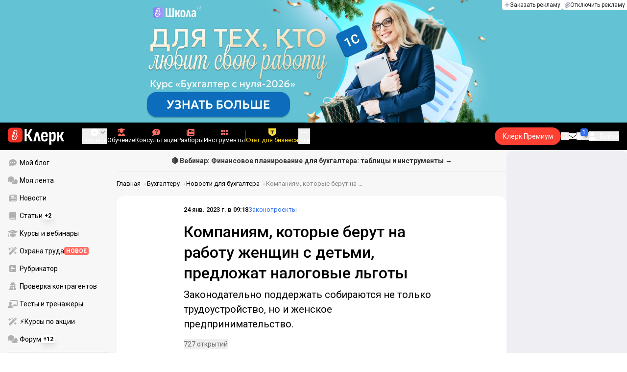

--- FILE ---
content_type: text/html;charset=utf-8
request_url: https://www.klerk.ru/buh/news/562585/
body_size: 48938
content:
<!DOCTYPE html><html  lang="ru" prefix="og: http://ogp.me/ns# fb: http://ogp.me/ns/fb# article: http://ogp.me/ns/article#"><head><meta charset="utf-8">
<meta name="viewport" content="width=device-width, initial-scale=1.0, maximum-scale=1.0">
<title>Компаниям, которые берут на работу женщин с детьми, предложат налоговые льготы</title>
<link rel="preconnect" href="https://fonts.gstatic.com/" crossorigin="anonymous" data-hid="gf-preconnect">
<link rel="preconnect" href="https://fonts.googleapis.com/" data-hid="gf-origin-preconnect">
<link type="text/css" rel="stylesheet" href="https://klad.klerk.ru/klad1.css?37">
<link rel="stylesheet" href="/__klerk/entry.C8v3CNU4.css" crossorigin>
<link rel="stylesheet" href="/__klerk/comments-sm.BVvQigOb.css" crossorigin>
<link rel="stylesheet" href="/__klerk/UiInput.Do1dY7-l.css" crossorigin>
<link rel="stylesheet" href="/__klerk/comments.8Ga22ld2.css" crossorigin>
<link rel="stylesheet" href="/__klerk/Nav.BUOqtBCh.css" crossorigin>
<link rel="stylesheet" href="/__klerk/Item.56xmyVLO.css" crossorigin>
<link rel="stylesheet" href="/__klerk/Article.tR617khW.css" crossorigin>
<link rel="preload" as="fetch" fetchpriority="low" crossorigin="anonymous" href="/__klerk/builds/meta/5c64ef63-2ecb-43b6-9465-94a164f27fb5.json">
<link rel="dns-prefetch" href="https://fonts.gstatic.com/" data-hid="gf-prefetch">
<meta name="theme-color" content="#000000">
<meta name="description" content="Законодательно поддержать собираются не только трудоустройство, но и женское предпринимательство.">
<meta property="og:url" content="https://www.klerk.ru/buh/news/562585/">
<meta property="og:title" content="Компаниям, которые берут на работу женщин с детьми, предложат налоговые льготы">
<meta property="og:description" content="Законодательно поддержать собираются не только трудоустройство, но и женское предпринимательство.">
<meta property="og:site_name" content="Клерк">
<meta property="og:image" content="https://www.klerk.ru/yindex.php/og?id=562585&entity=news">
<meta property="og:image:secure_url" content="https://www.klerk.ru/yindex.php/og?id=562585&entity=news">
<meta property="og:image:width" content="1200">
<meta property="og:image:height" content="627">
<meta property="og:image:alt" content="Компаниям, которые берут на работу женщин с детьми, предложат налоговые льготы">
<meta name="vk:app_id" content="7777142">
<meta name="fb:app_id" content="111067065633348">
<meta name="fb:pages" content="115964055094828">
<meta name="twitter:title" content="Компаниям, которые берут на работу женщин с детьми, предложат налоговые льготы">
<meta name="twitter:description" content="Законодательно поддержать собираются не только трудоустройство, но и женское предпринимательство.">
<meta name="twitter:image" content="https://www.klerk.ru/yindex.php/og?id=562585&entity=news">
<meta name="twitter:site" content="@klerk_ru">
<meta name="twitter:creator" content="@klerk_ru">
<meta name="twitter:card" content="summary_large_image">
<meta name="google-play-app" content="app-id=ru.klerk">
<meta name="mailru-verification" content="63a469313f472589">
<link rel="icon" type="image/x-icon" href="/favicon.svg">
<link rel="manifest" href="/pwa.manifest.json">
<link rel="image_src" href="https://www.klerk.ru/yindex.php/og?id=562585&entity=news">
<link rel="apple-touch-icon" sizes="180x180" href="/favicon-180.png">
<link title="Компаниям, которые берут на работу женщин с детьми, предложат налоговые льготы" type="application/rss+xml" rel="alternate" href="https://www.klerk.ru/xml/index.xml">
<script data-hid="gf-script">(function(){
        var h=document.querySelector("head");
        var m=h.querySelector('meta[name="head:count"]');
        if(m){m.setAttribute('content',Number(m.getAttribute('content'))+1);}
        else{m=document.createElement('meta');m.setAttribute('name','head:count');m.setAttribute('content','1');h.append(m);}
        var l=document.createElement('link');l.rel='stylesheet';l.href='https://fonts.googleapis.com/css2?family=Roboto:ital,wght@0,400;0,500;0,700;0,900;1,400;1,500;1,700;1,900&display=swap';h.appendChild(l);
      })();</script>
<meta name="robots" content="max-image-preview:large">
<meta property="og:type" content="article">
<link rel="canonical" href="https://www.klerk.ru/buh/news/562585/">
<script type="application/ld+json" data-hid="ld-json-article">{"@context":"https://schema.org","@type":"NewsArticle","mainEntityOfPage":{"@type":"WebPage","@id":"https://www.klerk.ru/buh/news/562585/"},"headline":"Компаниям, которые берут на работу женщин с детьми, предложат налоговые льготы","image":"https://www.klerk.ru/yindex.php/og?id=562585&entity=news","dateCreated":"2023-01-24T06:18:00+03:00","datePublished":"2023-01-24T06:18:00+03:00","dateModified":"2023-01-24T06:18:00+03:00","publisher":{"@type":"Organization","name":"Клерк.Ру","url":"https://www.klerk.ru"},"sourceOrganization":{"@type":"Organization","name":"Клерк.Ру","url":"//www.klerk.ru/"},"about":{"@type":"CreativeWork","name":"Законопроекты"},"description":"Законодательно поддержать собираются не только трудоустройство, но и женское предпринимательство."}</script>
<script type="application/ld+json" data-hid="ld-json-organization">{"@context":"https://schema.org","@type":"Organization","name":"Клерк.ру","url":"https://www.klerk.ru","logo":"https://www.klerk.ru/img/klerk-logo.png","sameAs":["https://www.facebook.com/klerkru/","https://twitter.com/klerk_ru"],"type":"BreadcrumbList","itemListElement":[{"@type":"ListItem","position":1,"name":"Главная","item":"https://www.klerk.ru"},{"@type":"ListItem","position":2,"name":"Бухгалтеру","item":"https://www.klerk.ru/buh/"},{"@type":"ListItem","position":3,"name":"Новости для бухгалтера","item":"https://www.klerk.ru/buh/news/"},{"@type":"ListItem","position":4,"name":"Компаниям, которые берут на работу женщин с детьми, предложат налоговые льготы"}]}</script>
<script type="module" src="/__klerk/D4W-KBmX.js" crossorigin></script>
<script id="unhead:payload" type="application/json">{"titleTemplate":"%s"}</script></head><body><noscript><link rel="stylesheet" href="https://fonts.googleapis.com/css2?family=Roboto:ital,wght@0,400;0,500;0,700;0,900;1,400;1,500;1,700;1,900&display=swap"></noscript><div id="__nuxt"><div class="h-full min-h-screen flex flex-col"><!--[--><div id="rating-select-portal"></div><div class="flex flex-col justify-center h-header-banner-height min-h-header-banner-height max-h-header-banner-height bg-black print:hidden z-30"><!--[--><div class="promotion relative size-full tab:hidden" data-klad="11" data-id="8103" data-updated="1769031181095" data-screen="+" data-viewed="+" style="background-color:#C40001;"><!--[--><div class="promoHeader-container"><a href="https://www.klerk.ru/learn/catalog/online-courses/?utm_source=klerk&amp;utm_medium=mobile&amp;utm_campaign=rc00491&amp;utm_content=header&amp;utm_term=​8103" target="_blank" onclick="window.klad_click = 1"><img src="https://i.klerk.ru/ZO539cUSGuaIjWvXRW96Ywe6YrcXn2-ij3ymmBWpE2k/rs:fit/w:1500/h:750/q:90/aHR0cHM6Ly93d3cu/a2xlcmsucnUvdWdj/L2Fkdi9mZTJhMTRj/Yjc0OGRiOGQ2OTU2/MTQxNjVhMmQyYjU2/NS5wbmc.webp" class="size-full tab:auto" fetchpriority="high" alt="КПК ОБЩ 8103"><!----></a></div><!--]--></div><div class="promotion relative size-full hidden tab:block" data-klad="10" data-id="8098" data-updated="1769031181095" data-screen="+" data-viewed="+" style="background-color:#63C2D3;"><!--[--><div class="promoHeader-container"><a href="https://www.klerk.ru/learn/event/50347/?utm_source=klerk&amp;utm_medium=desktop&amp;utm_campaign=rc00491&amp;utm_content=header&amp;utm_term=8098" target="_blank" onclick="window.klad_click = 1"><img src="https://i.klerk.ru/xKbLIP26lNk8hk4KD3I0EDgbLpQSsaEZDDilRBX2oZs/rs:fit/w:1500/h:750/q:90/aHR0cHM6Ly93d3cu/a2xlcmsucnUvdWdj/L2Fkdi83MGRkMmM1/OTUwNjdiYTRmYWRh/YzNiODJhNmNlMGRl/Ny5qcGc.webp" class="size-full tab:auto" fetchpriority="high" alt="8098 ОК БСН деск"><!----></a></div><!--]--></div><!--]--><div class="absolute top-0 left-0 right-0 tab:left-auto hidden desktop:flex flex-row gap-1 justify-center"><!--[--><a href="https://klerk.info/?utm_source=klerk&amp;utm_medium=header" rel="noopener noreferrer" class="shrink-0 p-1 flex flex-row gap-1 items-center bg-white rounded-b tab:last:rounded-br-none"><!--[--><span class="size-3 flex items-center justify-between"><svg xmlns="http://www.w3.org/2000/svg" xmlns:xlink="http://www.w3.org/1999/xlink" aria-hidden="true" role="img" class="iconify iconify--fa6-solid size-full text-neutral-400" style="" width="0.88em" height="1em" viewBox="0 0 448 512"><path fill="currentColor" d="M256 80c0-17.7-14.3-32-32-32s-32 14.3-32 32v144H48c-17.7 0-32 14.3-32 32s14.3 32 32 32h144v144c0 17.7 14.3 32 32 32s32-14.3 32-32V288h144c17.7 0 32-14.3 32-32s-14.3-32-32-32H256z"/></svg></span><span class="text-badge leading-none text-neutral-950">Заказать рекламу</span><!--]--></a><a href="/learn/tariff/?utm_source=klerk&amp;utm_medium=header&amp;utm_campaign=premium&amp;utm_content=adv_button" class="shrink-0 p-1 flex flex-row gap-1 items-center bg-white rounded-b tab:last:rounded-br-none"><!--[--><span class="size-3 flex items-center justify-between"><svg xmlns="http://www.w3.org/2000/svg" xmlns:xlink="http://www.w3.org/1999/xlink" aria-hidden="true" role="img" class="iconify iconify--fa6-solid size-full text-neutral-400" style="" width="0.88em" height="1em" viewBox="0 0 448 512"><path fill="currentColor" d="M364.2 83.8c-24.4-24.4-64-24.4-88.4 0l-184 184c-42.1 42.1-42.1 110.3 0 152.4s110.3 42.1 152.4 0l152-152c10.9-10.9 28.7-10.9 39.6 0s10.9 28.7 0 39.6l-152 152c-64 64-167.6 64-231.6 0s-64-167.6 0-231.6l184-184c46.3-46.3 121.3-46.3 167.6 0s46.3 121.3 0 167.6l-176 176c-28.6 28.6-75 28.6-103.6 0s-28.6-75 0-103.6l144-144c10.9-10.9 28.7-10.9 39.6 0s10.9 28.7 0 39.6l-144 144c-6.7 6.7-6.7 17.7 0 24.4s17.7 6.7 24.4 0l176-176c24.4-24.4 24.4-64 0-88.4"/></svg></span><span class="text-badge leading-none text-neutral-950">Отключить рекламу</span><!--]--></a><!--]--></div></div><!--]--><div class="flex flex-col"><!--[--><div class="w-full sticky z-20 top-0 flex flex-col bg-black print:hidden"><div id="mindbox-header-banner" class="flex flex-center text-white"></div><header class="h-header-mobile-height tab:h-header-height flex items-center py-3 px-4" id="header"><div class="flex items-center gap-4"><button class="hover:opacity-80 relative w-4 h-2.5 duration-200 hidden tab-l:block desktop:hidden"><span class="top-0 block bg-white absolute h-px w-full transition"></span><span class="w-full block bg-white absolute h-px top-1/2"></span><span class="top-full block bg-white absolute h-px w-full transition"></span><span class="sr-only">Открытие или скрытие основного меню сайта</span></button><div class="flex items-center flex-nowrap gap-0.2"><a href="/" class="bg-none border-none p-0 flex items-center justify-center active:opacity-60 opacity-100 transition text-white" aria-label="Переход на главную страницу сайта"><!--[--><svg xmlns="http://www.w3.org/2000/svg" xmlns:xlink="http://www.w3.org/1999/xlink" aria-hidden="true" role="img" class="iconify iconify--klerk-icon" style="font-size:36px;" width="3.2em" height="1em" viewBox="0 0 96 30"><g fill="none"><rect y="0.5" width="25" height="25" rx="6" fill="#EF3124"/><path d="M16.3384 13.5578L17.2828 14.2897C17.2828 14.2897 16.7545 14.9654 16.0964 16.2634C15.2936 17.8493 14.9424 18.7251 14.9395 18.7345L14.9159 18.7876C13.7236 21.0772 11.8023 22.1032 9.77183 21.5339C8.69167 21.2305 7.79744 20.5299 7.25146 19.5633C6.70547 18.5968 6.57266 17.477 6.8796 16.4104L9.65673 6.73277C9.90169 5.87573 10.4713 5.16883 11.2563 4.73405C12.0414 4.30241 12.9533 4.19606 13.818 4.44003C15.6065 4.94049 16.6483 6.78594 16.1407 8.5532V8.56571L14.0305 15.2969V15.2844C13.6527 16.6137 12.3158 17.3644 10.9937 16.9922C10.3591 16.8139 9.83676 16.4136 9.52688 15.8631C9.21109 15.3032 9.13731 14.6369 9.32619 13.9863L11.2504 7.41778L12.4014 7.7462L10.4772 14.3116C10.3798 14.6557 10.4123 14.9998 10.5746 15.2844C10.731 15.5628 10.9878 15.7567 11.3212 15.8505C12.0089 16.0445 12.6788 15.6597 12.8795 14.9591V14.9466C12.8795 14.9466 14.9808 8.25292 14.9867 8.2279C15.0428 8.03397 15.0694 7.83691 15.0694 7.64298C15.0694 6.70775 14.4466 5.84758 13.4904 5.57858C12.9326 5.42219 12.3453 5.48787 11.8407 5.76938C11.336 6.04776 10.9671 6.50444 10.8107 7.05494L8.03354 16.7326C7.582 18.3028 8.50869 19.9449 10.0994 20.3922C12.1535 20.9678 13.3901 19.1129 13.8357 18.2653C13.9066 18.0932 14.2666 17.2237 15.0221 15.7317C15.7393 14.3148 16.3118 13.586 16.3354 13.5547L16.3384 13.5578Z" fill="white"/><path d="M95.809 23.0919C95.873 23.2199 95.8836 23.3266 95.841 23.4119C95.7983 23.4972 95.713 23.5399 95.585 23.5399H92.321C92.129 23.5399 92.001 23.4546 91.937 23.2839L88.801 16.7239H87.521V23.1879C87.521 23.4226 87.4143 23.5399 87.201 23.5399H84.321C84.1076 23.5399 84.001 23.4226 84.001 23.1879V8.0359C84.001 7.80123 84.1076 7.7959 84.321 7.7959H87.201C87.4143 7.7959 87.521 7.80123 87.521 8.0359V13.7799H88.801L91.681 8.0359C91.7663 7.88656 91.8943 7.7959 92.065 7.7959H95.233C95.3823 7.7959 95.4676 7.83856 95.489 7.9239C95.5103 8.00923 95.4996 8.10523 95.457 8.2119L91.809 14.9959L95.809 23.0919Z" fill="currentColor"/><path d="M77.2936 23.7958C76.6749 23.7958 76.0243 23.7105 75.3416 23.5398C74.6589 23.3691 74.0723 23.1451 73.5816 22.8678L73.5496 20.0518C73.9336 20.2865 74.3496 20.4678 74.7976 20.5958C75.2456 20.7238 75.6829 20.7878 76.1096 20.7878C76.7496 20.7878 77.2296 20.5638 77.5496 20.1158C77.8696 19.6678 78.0296 18.9638 78.0296 18.0038V12.7238C78.0296 11.9985 77.9123 11.4758 77.6776 11.1558C77.4643 10.8145 77.1016 10.6438 76.5896 10.6438C76.0989 10.6438 75.6083 10.8038 75.1176 11.1238C74.6269 11.4438 74.1043 11.9131 73.5496 12.5318L73.1976 10.1958C73.9443 9.38515 74.6909 8.73448 75.4376 8.24381C76.2056 7.75315 77.0696 7.50781 78.0296 7.50781C79.2029 7.50781 80.0776 7.89181 80.6536 8.65981C81.2296 9.40648 81.5176 10.5798 81.5176 12.1798V18.1958C81.5176 20.0945 81.1549 21.5025 80.4296 22.4198C79.7256 23.3371 78.6803 23.7958 77.2936 23.7958ZM70.7976 29.4598C70.5843 29.4598 70.4776 29.3425 70.4776 29.1078V11.6358C70.4776 10.9531 70.4669 10.3238 70.4456 9.74781C70.4243 9.17181 70.3923 8.64915 70.3496 8.17981C70.3283 7.92381 70.4243 7.79581 70.6376 7.79581H73.1336C73.3256 7.79581 73.4429 7.90248 73.4856 8.11581C73.5283 8.37181 73.5709 8.72381 73.6136 9.17181C73.6563 9.61981 73.6883 10.0251 73.7096 10.3878L73.9976 11.6998V29.1078C73.9976 29.3425 73.8909 29.4598 73.6776 29.4598H70.7976Z" fill="currentColor"/><path d="M62.5495 23.7958C60.6508 23.7958 59.2215 23.3265 58.2615 22.3878C57.3228 21.4278 56.8535 19.9878 56.8535 18.0678V13.3638C56.8535 11.4225 57.3335 9.96115 58.2935 8.97981C59.2535 7.99848 60.6402 7.50781 62.4535 7.50781C64.3309 7.50781 65.7389 7.99848 66.6775 8.97981C67.6162 9.96115 68.0855 11.4225 68.0855 13.3638V16.1478C68.0855 16.3825 67.9788 16.4998 67.7655 16.4998H60.3415V18.0678C60.3415 19.0705 60.5122 19.7958 60.8535 20.2438C61.2162 20.6918 61.7815 20.9158 62.5495 20.9158C63.2108 20.9158 63.7015 20.7771 64.0215 20.4998C64.3415 20.2225 64.4908 19.7958 64.4695 19.2198C64.4695 18.9638 64.5762 18.8358 64.7895 18.8358H67.5415C67.7122 18.8358 67.8188 18.9531 67.8615 19.1878C67.8828 20.7025 67.4455 21.8545 66.5495 22.6438C65.6749 23.4118 64.3415 23.7958 62.5495 23.7958ZM60.3415 14.0998H64.5975V13.1078C64.5975 12.1691 64.4268 11.4865 64.0855 11.0598C63.7655 10.6118 63.2429 10.3878 62.5175 10.3878C61.7709 10.3878 61.2162 10.6118 60.8535 11.0598C60.5122 11.4865 60.3415 12.1691 60.3415 13.1078V14.0998Z" fill="currentColor"/><path d="M43.841 23.5399C43.6064 23.5399 43.521 23.4012 43.585 23.1239L47.649 8.1799C47.713 7.9239 47.8517 7.7959 48.065 7.7959H51.393C51.6277 7.7959 51.777 7.9239 51.841 8.1799L55.873 23.1239C55.9584 23.4012 55.8837 23.5399 55.649 23.5399H52.545C52.3744 23.5399 52.257 23.4439 52.193 23.2519L50.529 15.4119C50.401 14.7506 50.2624 14.0999 50.113 13.4599C49.985 12.7986 49.8677 12.1159 49.761 11.4119H49.729C49.6224 12.1159 49.505 12.7986 49.377 13.4599C49.249 14.1212 49.1104 14.7719 48.961 15.4119L47.233 23.2519C47.1904 23.4439 47.073 23.5399 46.881 23.5399H43.841Z" fill="currentColor"/><path d="M28.82 23.5C28.6067 23.5 28.5 23.3827 28.5 23.148V2.89204C28.5 2.65737 28.6067 2.54004 28.82 2.54004H31.764C31.9773 2.54004 32.084 2.65737 32.084 2.89204V11.404H33.588L37.94 2.76404C37.9827 2.67871 38.036 2.62537 38.1 2.60404C38.1853 2.56137 38.26 2.54004 38.324 2.54004H41.492C41.62 2.54004 41.6947 2.58271 41.716 2.66804C41.7373 2.75337 41.716 2.86004 41.652 2.98804L36.724 12.556L42.26 23.052C42.324 23.18 42.3347 23.2867 42.292 23.372C42.2493 23.4574 42.164 23.5 42.036 23.5H38.644C38.5587 23.5 38.484 23.4894 38.42 23.468C38.356 23.4467 38.3027 23.3827 38.26 23.276L33.652 14.572H32.084V23.148C32.084 23.3827 31.9773 23.5 31.764 23.5H28.82Z" fill="currentColor"/></g></svg><!--]--></a><!----></div></div><div class="flex items-center hidden tab-l:flex items-center gap-4 phone-l:gap-5 ml-auto phone-l:mx-auto tab-l:ml-9 text-white text-badge phone-l:text-comment-1 overflow-auto phone-l:overflow-visible overflow-scroll-hidden"><!--[--><button class="hover:text-grey-200 text-white flex flex-col items-center gap-1 shrink-0 group transition-colors duration-200 v-focus-visible focus-visible:outline"><span class="flex items-center gap-2 phone-l:relative"><svg xmlns="http://www.w3.org/2000/svg" xmlns:xlink="http://www.w3.org/1999/xlink" aria-hidden="true" role="img" class="iconify iconify--fa6-solid !size-5 phone-l:!size-4 transition-colors duration-200 group-hover:text-grey-400" style="" width="1em" height="1em" viewBox="0 0 512 512"><path fill="currentColor" d="M256 512a256 256 0 1 0 0-512a256 256 0 1 0 0 512m-24-168v-64h-64c-13.3 0-24-10.7-24-24s10.7-24 24-24h64v-64c0-13.3 10.7-24 24-24s24 10.7 24 24v64h64c13.3 0 24 10.7 24 24s-10.7 24-24 24h-64v64c0 13.3-10.7 24-24 24s-24-10.7-24-24"/></svg><svg xmlns="http://www.w3.org/2000/svg" xmlns:xlink="http://www.w3.org/1999/xlink" aria-hidden="true" role="img" class="iconify iconify--fa6-solid phone-l:absolute phone-l:-right-3.5 phone-l:top-1/2 phone-l:-translate-y-1/2 text-badge text-neutral-400 transition duration-300" style="" width="0.88em" height="1em" viewBox="0 0 448 512"><path fill="currentColor" d="M201.4 374.6c12.5 12.5 32.8 12.5 45.3 0l160-160c12.5-12.5 12.5-32.8 0-45.3s-32.8-12.5-45.3 0L224 306.7L86.6 169.4c-12.5-12.5-32.8-12.5-45.3 0s-12.5 32.8 0 45.3l160 160z"/></svg></span><span class="hidden phone-l:inline-block">Создать</span></button><span></span><!--]--><!--[--><a href="/pro/" class="flex shrink-0 tab-l:hidden"><span class="relative inline-block leading-3"><svg xmlns="http://www.w3.org/2000/svg" xmlns:xlink="http://www.w3.org/1999/xlink" aria-hidden="true" role="img" class="iconify iconify--fa6-solid w-4 text-text-2 text-grey-200 tab-l:text-red-400" style="" width="0.88em" height="1em" viewBox="0 0 448 512"><path fill="currentColor" d="M364.2 83.8c-24.4-24.4-64-24.4-88.4 0l-184 184c-42.1 42.1-42.1 110.3 0 152.4s110.3 42.1 152.4 0l152-152c10.9-10.9 28.7-10.9 39.6 0s10.9 28.7 0 39.6l-152 152c-64 64-167.6 64-231.6 0s-64-167.6 0-231.6l184-184c46.3-46.3 121.3-46.3 167.6 0s46.3 121.3 0 167.6l-176 176c-28.6 28.6-75 28.6-103.6 0s-28.6-75 0-103.6l144-144c10.9-10.9 28.7-10.9 39.6 0s10.9 28.7 0 39.6l-144 144c-6.7 6.7-6.7 17.7 0 24.4s17.7 6.7 24.4 0l176-176c24.4-24.4 24.4-64 0-88.4"/></svg><!----></span> Личный кабинет</a><a href="/learn/catalog/" class="flex shrink-0 flex-col gap-1 flex-center"><span class="relative inline-block leading-3"><svg xmlns="http://www.w3.org/2000/svg" xmlns:xlink="http://www.w3.org/1999/xlink" aria-hidden="true" role="img" class="iconify iconify--fa6-solid w-4 text-text-2 text-grey-200 tab-l:text-red-400" style="" width="0.88em" height="1em" viewBox="0 0 448 512"><path fill="currentColor" d="M219.3.5c3.1-.6 6.3-.6 9.4 0l200 40C439.9 42.7 448 52.6 448 64s-8.1 21.3-19.3 23.5L352 102.9V160c0 70.7-57.3 128-128 128S96 230.7 96 160v-57.1l-48-9.6v65.1l15.7 78.4c.9 4.7-.3 9.6-3.3 13.3S52.8 256 48 256H16c-4.8 0-9.3-2.1-12.4-5.9s-4.3-8.6-3.3-13.3L16 158.4V86.6C6.5 83.3 0 74.3 0 64c0-11.4 8.1-21.3 19.3-23.5zM111.9 327.7c10.5-3.4 21.8.4 29.4 8.5l71 75.5c6.3 6.7 17 6.7 23.3 0l71-75.5c7.6-8.1 18.9-11.9 29.4-8.5c65 20.9 112 81.7 112 153.6c0 17-13.8 30.7-30.7 30.7H30.7C13.8 512 0 498.2 0 481.3c0-71.9 47-132.7 111.9-153.6"/></svg><!----></span> Обучение</a><a href="/consultations/" class="flex shrink-0 tab-l:hidden desktop:flex flex-col gap-1 flex-center"><span class="relative inline-block leading-3"><svg xmlns="http://www.w3.org/2000/svg" xmlns:xlink="http://www.w3.org/1999/xlink" aria-hidden="true" role="img" class="iconify iconify--fa6-solid w-4 text-text-2 text-grey-200 tab-l:text-red-400" style="" width="1em" height="1em" viewBox="0 0 512 512"><path fill="currentColor" d="M512 240c0 114.9-114.6 208-256 208c-37.1 0-72.3-6.4-104.1-17.9c-11.9 8.7-31.3 20.6-54.3 30.6C73.6 471.1 44.7 480 16 480c-6.5 0-12.3-3.9-14.8-9.9s-1.1-12.8 3.4-17.4l.3-.3c.3-.3.7-.7 1.3-1.4c1.1-1.2 2.8-3.1 4.9-5.7c4.1-5 9.6-12.4 15.2-21.6c10-16.6 19.5-38.4 21.4-62.9C17.7 326.8 0 285.1 0 240C0 125.1 114.6 32 256 32s256 93.1 256 208"/></svg><svg xmlns="http://www.w3.org/2000/svg" xmlns:xlink="http://www.w3.org/1999/xlink" aria-hidden="true" role="img" class="iconify iconify--fa6-solid absolute top-0.5 left-px w-3.5 text-comment-4 text-white tab-l:text-black" style="" width="0.63em" height="1em" viewBox="0 0 320 512"><path fill="currentColor" d="M80 160c0-35.3 28.7-64 64-64h32c35.3 0 64 28.7 64 64v3.6c0 21.8-11.1 42.1-29.4 53.8l-42.2 27.1a87.98 87.98 0 0 0-40.4 74v1.4c0 17.7 14.3 32 32 32s32-14.3 32-32v-1.4c0-8.2 4.2-15.8 11-20.2l42.2-27.1c36.6-23.6 58.8-64.1 58.8-107.7v-3.6c0-70.7-57.3-128-128-128h-32C73.3 32 16 89.3 16 160c0 17.7 14.3 32 32 32s32-14.3 32-32m80 320a40 40 0 1 0 0-80a40 40 0 1 0 0 80"/></svg></span> Консультации</a><a href="/razbory/" class="flex shrink-0 tab-l:hidden desktop:flex flex-col gap-1 flex-center"><span class="relative inline-block leading-3"><svg xmlns="http://www.w3.org/2000/svg" xmlns:xlink="http://www.w3.org/1999/xlink" aria-hidden="true" role="img" class="iconify iconify--fa6-solid w-4 text-text-2 text-grey-200 tab-l:text-red-400" style="" width="1em" height="1em" viewBox="0 0 512 512"><path fill="currentColor" d="M96 96c0-35.3 28.7-64 64-64h288c35.3 0 64 28.7 64 64v320c0 35.3-28.7 64-64 64H80c-44.2 0-80-35.8-80-80V128c0-17.7 14.3-32 32-32s32 14.3 32 32v272c0 8.8 7.2 16 16 16s16-7.2 16-16zm64 24v80c0 13.3 10.7 24 24 24h112c13.3 0 24-10.7 24-24v-80c0-13.3-10.7-24-24-24H184c-13.3 0-24 10.7-24 24m208-8c0 8.8 7.2 16 16 16h48c8.8 0 16-7.2 16-16s-7.2-16-16-16h-48c-8.8 0-16 7.2-16 16m0 96c0 8.8 7.2 16 16 16h48c8.8 0 16-7.2 16-16s-7.2-16-16-16h-48c-8.8 0-16 7.2-16 16m-208 96c0 8.8 7.2 16 16 16h256c8.8 0 16-7.2 16-16s-7.2-16-16-16H176c-8.8 0-16 7.2-16 16m0 96c0 8.8 7.2 16 16 16h256c8.8 0 16-7.2 16-16s-7.2-16-16-16H176c-8.8 0-16 7.2-16 16"/></svg><!----></span> Разборы</a><a href="/tool/" class="flex shrink-0 tab-l:hidden desktop:flex flex-col gap-1 flex-center"><span class="relative inline-block leading-3"><svg xmlns="http://www.w3.org/2000/svg" xmlns:xlink="http://www.w3.org/1999/xlink" aria-hidden="true" role="img" class="iconify iconify--fa6-solid w-4 text-text-2 text-grey-200 tab-l:text-red-400 rotate-90" style="" width="0.63em" height="1em" viewBox="0 0 320 512"><path fill="currentColor" d="M40 352h48c22.1 0 40 17.9 40 40v48c0 22.1-17.9 40-40 40H40c-22.1 0-40-17.9-40-40v-48c0-22.1 17.9-40 40-40m192 0h48c22.1 0 40 17.9 40 40v48c0 22.1-17.9 40-40 40h-48c-22.1 0-40-17.9-40-40v-48c0-22.1 17.9-40 40-40M40 320c-22.1 0-40-17.9-40-40v-48c0-22.1 17.9-40 40-40h48c22.1 0 40 17.9 40 40v48c0 22.1-17.9 40-40 40zm192-128h48c22.1 0 40 17.9 40 40v48c0 22.1-17.9 40-40 40h-48c-22.1 0-40-17.9-40-40v-48c0-22.1 17.9-40 40-40M40 160c-22.1 0-40-17.9-40-40V72c0-22.1 17.9-40 40-40h48c22.1 0 40 17.9 40 40v48c0 22.1-17.9 40-40 40zM232 32h48c22.1 0 40 17.9 40 40v48c0 22.1-17.9 40-40 40h-48c-22.1 0-40-17.9-40-40V72c0-22.1 17.9-40 40-40"/></svg><!----></span> Инструменты</a><a href="/sps/?searchType=documents" class="flex shrink-0 tab-l:hidden"><span class="relative inline-block leading-3"><svg xmlns="http://www.w3.org/2000/svg" xmlns:xlink="http://www.w3.org/1999/xlink" aria-hidden="true" role="img" class="iconify iconify--fa6-solid w-4 text-text-2 text-grey-200 tab-l:text-red-400" style="" width="0.88em" height="1em" viewBox="0 0 448 512"><path fill="currentColor" d="M96 0C43 0 0 43 0 96v320c0 53 43 96 96 96h320c17.7 0 32-14.3 32-32s-14.3-32-32-32v-64c17.7 0 32-14.3 32-32V32c0-17.7-14.3-32-32-32zm0 384h256v64H96c-17.7 0-32-14.3-32-32s14.3-32 32-32m32-240c0-8.8 7.2-16 16-16h192c8.8 0 16 7.2 16 16s-7.2 16-16 16H144c-8.8 0-16-7.2-16-16m16 48h192c8.8 0 16 7.2 16 16s-7.2 16-16 16H144c-8.8 0-16-7.2-16-16s7.2-16 16-16"/></svg><!----></span> Правовая система</a><!--]--><button class="flex desktop:hidden flex-col gap-1 flex-center hover:text-grey-200 transition-colors duration-200"><svg xmlns="http://www.w3.org/2000/svg" xmlns:xlink="http://www.w3.org/1999/xlink" aria-hidden="true" role="img" class="iconify iconify--fa6-solid w-4 text-text-2" style="" width="0.88em" height="1em" viewBox="0 0 448 512"><path fill="currentColor" d="M8 256a56 56 0 1 1 112 0a56 56 0 1 1-112 0m160 0a56 56 0 1 1 112 0a56 56 0 1 1-112 0m216-56a56 56 0 1 1 0 112a56 56 0 1 1 0-112"/></svg> Еще </button><span></span><div class="px-2 -mx-2"><div class="w-0.5 h-6 bg-white/20"></div></div><!--[--><div class="relative hidden shrink-0 desktop-l:flex" special="false" visibility="true" hidetitle="false" iconcolor viewingguest="true" viewingnonpremium="true" viewingpremium="true" lvl="1"><a href="https://edu.klerk.ru/best-tariff?utm_source=klerk&amp;utm_medium=pin&amp;utm_campaign=rc00485&amp;utm_term=21_01_2026" rel="noopener noreferrer" target="_blank" class="flex flex-col items-center gap-1 shrink-0 group transition-colors duration-200 v-focus-visible focus-visible:outline text-white hover:text-grey-200"><!--[--><span class="flex items-center gap-2 phone-l:relative"><svg xmlns="http://www.w3.org/2000/svg" xmlns:xlink="http://www.w3.org/1999/xlink" aria-hidden="true" role="img" class="iconify iconify--fa6-solid transition-colors duration-200 !size-4 fill-current group-hover:text-grey-400" style="" width="1.13em" height="1em" viewBox="0 0 576 512"><path fill="currentColor" d="M234.7 42.7L197 56.8c-3 1.1-5 4-5 7.2s2 6.1 5 7.2l37.7 14.1l14.1 37.7c1.1 3 4 5 7.2 5s6.1-2 7.2-5l14.1-37.7L315 71.2c3-1.1 5-4 5-7.2s-2-6.1-5-7.2l-37.7-14.1L263.2 5c-1.1-3-4-5-7.2-5s-6.1 2-7.2 5zM46.1 395.4c-18.7 18.7-18.7 49.1 0 67.9l34.6 34.6c18.7 18.7 49.1 18.7 67.9 0l381.3-381.4c18.7-18.7 18.7-49.1 0-67.9l-34.6-34.5c-18.7-18.7-49.1-18.7-67.9 0zM484.6 82.6l-105 105l-23.3-23.3l105-105zM7.5 117.2C3 118.9 0 123.2 0 128s3 9.1 7.5 10.8L64 160l21.2 56.5c1.7 4.5 6 7.5 10.8 7.5s9.1-3 10.8-7.5L128 160l56.5-21.2c4.5-1.7 7.5-6 7.5-10.8s-3-9.1-7.5-10.8L128 96l-21.2-56.5c-1.7-4.5-6-7.5-10.8-7.5s-9.1 3-10.8 7.5L64 96zm352 256c-4.5 1.7-7.5 6-7.5 10.8s3 9.1 7.5 10.8L416 416l21.2 56.5c1.7 4.5 6 7.5 10.8 7.5s9.1-3 10.8-7.5L480 416l56.5-21.2c4.5-1.7 7.5-6 7.5-10.8s-3-9.1-7.5-10.8L480 352l-21.2-56.5c-1.7-4.5-6-7.5-10.8-7.5s-9.1 3-10.8 7.5L416 352z"/></svg><!----></span><span class="shrink-0">Подписка Премиум</span><!--]--></a><!----></div><!--]--><div class="relative hidden phone-l:flex"><a href="https://eye.targetads.io/view/click?pid=12486&amp;cn=8866&amp;pl=28883" rel="noopener noreferrer" target="_blank" class="flex flex-col items-center gap-1 shrink-0 group transition-colors duration-200 v-focus-visible focus-visible:outline text-yellow-400"><!--[--><span class="flex items-center gap-2 phone-l:relative"><svg xmlns="http://www.w3.org/2000/svg" xmlns:xlink="http://www.w3.org/1999/xlink" aria-hidden="true" role="img" class="iconify iconify--klerk-icon transition-colors duration-200 !size-4 fill-current text-yellow-400" style="" width="1em" height="1em" viewBox="0 0 24 24"><path d="M0 0h24v12.07c0 3.1-1.65 5.95-4.33 7.5L12 24l-7.67-4.43A8.66 8.66 0 0 1 0 12.07V0Z" fill="#FFDD2D"/><path fill-rule="evenodd" clip-rule="evenodd" d="M6.59 6.35v3.76a3.39 3.39 0 0 1 2.51-.98h1.16v4.37c0 1.16-.32 2.18-.78 2.74h5.04a4.45 4.45 0 0 1-.78-2.74V9.13h1.16c1.07 0 2 .4 2.51.98V6.35H6.6Z" fill="#333"/></svg><!----></span><span class="shrink-0">Счет для бизнеса</span><!--]--></a><div class="flex absolute left-1/2 top-1/2 size-px"><!----></div></div><!--[--><button class="desktop-l:hidden flex flex-col gap-1 flex-center hover:text-grey-200 transition-colors duration-200"><svg xmlns="http://www.w3.org/2000/svg" xmlns:xlink="http://www.w3.org/1999/xlink" aria-hidden="true" role="img" class="iconify iconify--fa6-solid w-4 text-text-2" style="" width="0.88em" height="1em" viewBox="0 0 448 512"><path fill="currentColor" d="M8 256a56 56 0 1 1 112 0a56 56 0 1 1-112 0m160 0a56 56 0 1 1 112 0a56 56 0 1 1-112 0m216-56a56 56 0 1 1 0 112a56 56 0 1 1 0-112"/></svg> Еще </button><span></span><!--]--></div><div class="flex items-center gap-4 ml-auto"><div style="--offset:2px;" class="before:bg-[conic-gradient(transparent_270deg,white,transparent)] before:absolute before:top-1/2 before:left-1/2 before:-translate-x-1/2 before:-translate-y-1/2 before:aspect-square before:w-full before:animate-[premium-gradient-rotate_12s_linear_infinite] before:hover:bg-[conic-gradient(transparent_270deg,white,transparent)] before:hover:absolute before:hover:top-1/2 before:hover:left-1/2 before:hover:-translate-x-1/2 before:hover:-translate-y-1/2 before:hover:aspect-square before:hover:w-full before:hover:animate-[premium-gradient-rotate-2_2s_linear_infinite] after:bg-inherit after:rounded-[inherit] after:absolute after:inset-[--offset] after:h-[calc(100%-2*var(--offset))] after:w-[calc(100%-2*var(--offset))] relative min-w-fit overflow-hidden flex items-center justify-center bg-red-500 hover:bg-red-600 rounded-full transition ml-2 phone-l:ml-0 max-tab-l:hidden" data-tippy-main-header data-tippy-content="Подписка&lt;br&gt;для бухгалтера!&lt;br&gt;"><a id="header-premium-button" class="z-10 text-text-3 whitespace-nowrap inline-flex items-center gap-2 group transition px-4 py-2  tab:hover:bg-transparent tab:hover:brightness-125 active:bg-transparent active:brightness-125 active:border-grey-200 active:shadow-inner disabled:bg-grey-200 disabled:text-white disabled:cursor-not-allowed bg-transparent rounded-full text-white justify-center z-10 text-text-3 whitespace-nowrap" href="https://edu.klerk.ru/best-tariff/?utm_source=klerk&amp;utm_medium=modal_button&amp;utm_campaign=premium&amp;utm_content=tariff_link&amp;utm_term=klerk"><!--[--><!----><!--]--><!--[-->Клерк.Премиум<!--]--><!--[--><!----><!--]--></a></div><button aria-label="search" data-tippy-main-header data-tippy-content="Поиск" class="hover:text-grey-400 text-white hidden tab-l:flex"><svg xmlns="http://www.w3.org/2000/svg" xmlns:xlink="http://www.w3.org/1999/xlink" aria-hidden="true" role="img" class="iconify iconify--fa6-solid text-text-2 w-4" style="" width="1em" height="1em" viewBox="0 0 512 512"><path fill="currentColor" d="M416 208c0 45.9-14.9 88.3-40 122.7l126.6 126.7c12.5 12.5 12.5 32.8 0 45.3s-32.8 12.5-45.3 0L330.7 376c-34.4 25.2-76.8 40-122.7 40C93.1 416 0 322.9 0 208S93.1 0 208 0s208 93.1 208 208M208 352a144 144 0 1 0 0-288a144 144 0 1 0 0 288"/></svg></button><!----><a href="/chat/" class="relative flex items-center justify-center text-white hover:text-grey-400 duration-200" data-tippy-main-header data-tippy-content="Личные сообщения"><svg xmlns="http://www.w3.org/2000/svg" xmlns:xlink="http://www.w3.org/1999/xlink" aria-hidden="true" role="img" class="iconify iconify--fa6-solid" style="" width="1em" height="1em" viewBox="0 0 512 512"><path fill="currentColor" d="M48 64C21.5 64 0 85.5 0 112c0 15.1 7.1 29.3 19.2 38.4l217.6 163.2c11.4 8.5 27 8.5 38.4 0l217.6-163.2c12.1-9.1 19.2-23.3 19.2-38.4c0-26.5-21.5-48-48-48zM0 176v208c0 35.3 28.7 64 64 64h384c35.3 0 64-28.7 64-64V176L294.4 339.2a63.9 63.9 0 0 1-76.8 0z"/></svg><!----><span class="sr-only">Личные сообщения</span></a><button class="relative flex gap-1 flex-center duration-200 tab-l:hidden text-white tab-l:hidden text-white"><svg xmlns="http://www.w3.org/2000/svg" xmlns:xlink="http://www.w3.org/1999/xlink" aria-hidden="true" role="img" class="iconify iconify--fa6-solid" style="" width="0.88em" height="1em" viewBox="0 0 448 512"><path fill="currentColor" d="M224 0c-17.7 0-32 14.3-32 32v19.2C119 66 64 130.6 64 208v18.8c0 47-17.3 92.4-48.5 127.6l-7.4 8.3c-8.4 9.4-10.4 22.9-5.3 34.4S19.4 416 32 416h384c12.6 0 24-7.4 29.2-18.9s3.1-25-5.3-34.4l-7.4-8.3c-31.2-35.2-48.5-80.5-48.5-127.6V208c0-77.4-55-142-128-156.8V32c0-17.7-14.3-32-32-32m45.3 493.3c12-12 18.7-28.3 18.7-45.3H160c0 17 6.7 33.3 18.7 45.3S207 512 224 512s33.3-6.7 45.3-18.7"/></svg><span class="inline-block font-medium text-white bg-blue-600 rounded px-1 py-0.5 text-badge shadow absolute bottom-2 left-2"><!--[-->1<!--]--></span><svg xmlns="http://www.w3.org/2000/svg" xmlns:xlink="http://www.w3.org/1999/xlink" aria-hidden="true" role="img" class="iconify iconify--fa6-solid text-badge text-neutral-400 transition duration-300 !hidden tab-l:!block" style="" width="0.88em" height="1em" viewBox="0 0 448 512"><path fill="currentColor" d="M201.4 374.6c12.5 12.5 32.8 12.5 45.3 0l160-160c12.5-12.5 12.5-32.8 0-45.3s-32.8-12.5-45.3 0L224 306.7L86.6 169.4c-12.5-12.5-32.8-12.5-45.3 0s-12.5 32.8 0 45.3l160 160z"/></svg><span class="sr-only">Личные уведомления с сайта клерк.ру</span></button><button class="relative flex gap-1 flex-center duration-200 hidden tab-l:flex hover:text-grey-400 text-white hidden tab-l:flex hover:text-grey-400 text-white" data-tippy-main-header data-tippy-content="Личные уведомления"><svg xmlns="http://www.w3.org/2000/svg" xmlns:xlink="http://www.w3.org/1999/xlink" aria-hidden="true" role="img" class="iconify iconify--fa6-solid" style="" width="0.88em" height="1em" viewBox="0 0 448 512"><path fill="currentColor" d="M224 0c-17.7 0-32 14.3-32 32v19.2C119 66 64 130.6 64 208v18.8c0 47-17.3 92.4-48.5 127.6l-7.4 8.3c-8.4 9.4-10.4 22.9-5.3 34.4S19.4 416 32 416h384c12.6 0 24-7.4 29.2-18.9s3.1-25-5.3-34.4l-7.4-8.3c-31.2-35.2-48.5-80.5-48.5-127.6V208c0-77.4-55-142-128-156.8V32c0-17.7-14.3-32-32-32m45.3 493.3c12-12 18.7-28.3 18.7-45.3H160c0 17 6.7 33.3 18.7 45.3S207 512 224 512s33.3-6.7 45.3-18.7"/></svg><span class="inline-block font-medium text-white bg-blue-600 rounded px-1 py-0.5 text-badge shadow absolute bottom-2 left-2"><!--[-->1<!--]--></span><svg xmlns="http://www.w3.org/2000/svg" xmlns:xlink="http://www.w3.org/1999/xlink" aria-hidden="true" role="img" class="iconify iconify--fa6-solid text-badge text-neutral-400 transition duration-300 !hidden tab-l:!block" style="" width="0.88em" height="1em" viewBox="0 0 448 512"><path fill="currentColor" d="M201.4 374.6c12.5 12.5 32.8 12.5 45.3 0l160-160c12.5-12.5 12.5-32.8 0-45.3s-32.8-12.5-45.3 0L224 306.7L86.6 169.4c-12.5-12.5-32.8-12.5-45.3 0s-12.5 32.8 0 45.3l160 160z"/></svg><span class="sr-only">Личные уведомления с сайта клерк.ру</span></button><!----><!--[--><button class="relative flex items-center transition text-white hover:opacity-80 duration-200 tab-l:hidden text-white tab-l:hidden text-white"><svg xmlns="http://www.w3.org/2000/svg" xmlns:xlink="http://www.w3.org/1999/xlink" aria-hidden="true" role="img" class="iconify iconify--fa6-solid mr-2 fill-current" style="" width="0.88em" height="1em" viewBox="0 0 448 512"><path fill="currentColor" d="M224 256a128 128 0 1 0 0-256a128 128 0 1 0 0 256m-45.7 48C79.8 304 0 383.8 0 482.3C0 498.7 13.3 512 29.7 512h388.6c16.4 0 29.7-13.3 29.7-29.7c0-98.5-79.8-178.3-178.3-178.3z"/></svg><span class="text-text-3 hidden tab-l:block">Войти</span></button><!--]--><button class="relative flex items-center transition text-white hover:opacity-80 duration-200 hidden tab-l:flex hidden tab-l:flex"><svg xmlns="http://www.w3.org/2000/svg" xmlns:xlink="http://www.w3.org/1999/xlink" aria-hidden="true" role="img" class="iconify iconify--fa6-solid mr-2 fill-current" style="" width="0.88em" height="1em" viewBox="0 0 448 512"><path fill="currentColor" d="M224 256a128 128 0 1 0 0-256a128 128 0 1 0 0 256m-45.7 48C79.8 304 0 383.8 0 482.3C0 498.7 13.3 512 29.7 512h388.6c16.4 0 29.7-13.3 29.7-29.7c0-98.5-79.8-178.3-178.3-178.3z"/></svg><span class="text-text-3 hidden tab-l:block">Войти</span></button><!----></div></header></div><!--]--><!--[--><!--]--><!--[--><div id="under-header-sticky" class="sticky header-offset z-20"></div><!--]--><div class="min-h-screen flex flex-row"><!--[--><!----><aside class="flex flex-col print:hidden tab-l:h-full desktop:h-left-side-nav-h fixed desktop:sticky desktop:header-offset top-0 left-0 bottom-bottom-mobile-menu tab-l:bottom-0 z-40 desktop:z-10 w-full phone-l:w-93.75 desktop:w-left-side-nav-w bg-neutral-50 print:hidden shrink-0 transition-all transform-gpu duration-300 -translate-x-full desktop:translate-x-0"><div class="ps grow"><!--[--><div class="flex flex-col pl-4 py-2"><div class="flex gap-x-2 items-center mb-1 desktop:hidden"><button class="size-8 shrink-0 flex flex-center -ml-2 relative"><span class="inline-block bg-black absolute w-3.5 top-1/2 h-px transition rotate-45"></span><span class="inline-block bg-black absolute w-3.5 top-1/2 h-px transition -rotate-45"></span><span class="sr-only">Открытие или скрытие основного меню сайта</span></button><a href="/" class="flex items-center justify-center"><svg xmlns="http://www.w3.org/2000/svg" xmlns:xlink="http://www.w3.org/1999/xlink" aria-hidden="true" role="img" class="iconify iconify--klerk-icon" style="font-size:20px;" width="3.2em" height="1em" viewBox="0 0 96 30"><g fill="none"><rect y="0.5" width="25" height="25" rx="6" fill="#EF3124"/><path d="M16.3384 13.5578L17.2828 14.2897C17.2828 14.2897 16.7545 14.9654 16.0964 16.2634C15.2936 17.8493 14.9424 18.7251 14.9395 18.7345L14.9159 18.7876C13.7236 21.0772 11.8023 22.1032 9.77183 21.5339C8.69167 21.2305 7.79744 20.5299 7.25146 19.5633C6.70547 18.5968 6.57266 17.477 6.8796 16.4104L9.65673 6.73277C9.90169 5.87573 10.4713 5.16883 11.2563 4.73405C12.0414 4.30241 12.9533 4.19606 13.818 4.44003C15.6065 4.94049 16.6483 6.78594 16.1407 8.5532V8.56571L14.0305 15.2969V15.2844C13.6527 16.6137 12.3158 17.3644 10.9937 16.9922C10.3591 16.8139 9.83676 16.4136 9.52688 15.8631C9.21109 15.3032 9.13731 14.6369 9.32619 13.9863L11.2504 7.41778L12.4014 7.7462L10.4772 14.3116C10.3798 14.6557 10.4123 14.9998 10.5746 15.2844C10.731 15.5628 10.9878 15.7567 11.3212 15.8505C12.0089 16.0445 12.6788 15.6597 12.8795 14.9591V14.9466C12.8795 14.9466 14.9808 8.25292 14.9867 8.2279C15.0428 8.03397 15.0694 7.83691 15.0694 7.64298C15.0694 6.70775 14.4466 5.84758 13.4904 5.57858C12.9326 5.42219 12.3453 5.48787 11.8407 5.76938C11.336 6.04776 10.9671 6.50444 10.8107 7.05494L8.03354 16.7326C7.582 18.3028 8.50869 19.9449 10.0994 20.3922C12.1535 20.9678 13.3901 19.1129 13.8357 18.2653C13.9066 18.0932 14.2666 17.2237 15.0221 15.7317C15.7393 14.3148 16.3118 13.586 16.3354 13.5547L16.3384 13.5578Z" fill="white"/><path d="M95.809 23.0919C95.873 23.2199 95.8836 23.3266 95.841 23.4119C95.7983 23.4972 95.713 23.5399 95.585 23.5399H92.321C92.129 23.5399 92.001 23.4546 91.937 23.2839L88.801 16.7239H87.521V23.1879C87.521 23.4226 87.4143 23.5399 87.201 23.5399H84.321C84.1076 23.5399 84.001 23.4226 84.001 23.1879V8.0359C84.001 7.80123 84.1076 7.7959 84.321 7.7959H87.201C87.4143 7.7959 87.521 7.80123 87.521 8.0359V13.7799H88.801L91.681 8.0359C91.7663 7.88656 91.8943 7.7959 92.065 7.7959H95.233C95.3823 7.7959 95.4676 7.83856 95.489 7.9239C95.5103 8.00923 95.4996 8.10523 95.457 8.2119L91.809 14.9959L95.809 23.0919Z" fill="currentColor"/><path d="M77.2936 23.7958C76.6749 23.7958 76.0243 23.7105 75.3416 23.5398C74.6589 23.3691 74.0723 23.1451 73.5816 22.8678L73.5496 20.0518C73.9336 20.2865 74.3496 20.4678 74.7976 20.5958C75.2456 20.7238 75.6829 20.7878 76.1096 20.7878C76.7496 20.7878 77.2296 20.5638 77.5496 20.1158C77.8696 19.6678 78.0296 18.9638 78.0296 18.0038V12.7238C78.0296 11.9985 77.9123 11.4758 77.6776 11.1558C77.4643 10.8145 77.1016 10.6438 76.5896 10.6438C76.0989 10.6438 75.6083 10.8038 75.1176 11.1238C74.6269 11.4438 74.1043 11.9131 73.5496 12.5318L73.1976 10.1958C73.9443 9.38515 74.6909 8.73448 75.4376 8.24381C76.2056 7.75315 77.0696 7.50781 78.0296 7.50781C79.2029 7.50781 80.0776 7.89181 80.6536 8.65981C81.2296 9.40648 81.5176 10.5798 81.5176 12.1798V18.1958C81.5176 20.0945 81.1549 21.5025 80.4296 22.4198C79.7256 23.3371 78.6803 23.7958 77.2936 23.7958ZM70.7976 29.4598C70.5843 29.4598 70.4776 29.3425 70.4776 29.1078V11.6358C70.4776 10.9531 70.4669 10.3238 70.4456 9.74781C70.4243 9.17181 70.3923 8.64915 70.3496 8.17981C70.3283 7.92381 70.4243 7.79581 70.6376 7.79581H73.1336C73.3256 7.79581 73.4429 7.90248 73.4856 8.11581C73.5283 8.37181 73.5709 8.72381 73.6136 9.17181C73.6563 9.61981 73.6883 10.0251 73.7096 10.3878L73.9976 11.6998V29.1078C73.9976 29.3425 73.8909 29.4598 73.6776 29.4598H70.7976Z" fill="currentColor"/><path d="M62.5495 23.7958C60.6508 23.7958 59.2215 23.3265 58.2615 22.3878C57.3228 21.4278 56.8535 19.9878 56.8535 18.0678V13.3638C56.8535 11.4225 57.3335 9.96115 58.2935 8.97981C59.2535 7.99848 60.6402 7.50781 62.4535 7.50781C64.3309 7.50781 65.7389 7.99848 66.6775 8.97981C67.6162 9.96115 68.0855 11.4225 68.0855 13.3638V16.1478C68.0855 16.3825 67.9788 16.4998 67.7655 16.4998H60.3415V18.0678C60.3415 19.0705 60.5122 19.7958 60.8535 20.2438C61.2162 20.6918 61.7815 20.9158 62.5495 20.9158C63.2108 20.9158 63.7015 20.7771 64.0215 20.4998C64.3415 20.2225 64.4908 19.7958 64.4695 19.2198C64.4695 18.9638 64.5762 18.8358 64.7895 18.8358H67.5415C67.7122 18.8358 67.8188 18.9531 67.8615 19.1878C67.8828 20.7025 67.4455 21.8545 66.5495 22.6438C65.6749 23.4118 64.3415 23.7958 62.5495 23.7958ZM60.3415 14.0998H64.5975V13.1078C64.5975 12.1691 64.4268 11.4865 64.0855 11.0598C63.7655 10.6118 63.2429 10.3878 62.5175 10.3878C61.7709 10.3878 61.2162 10.6118 60.8535 11.0598C60.5122 11.4865 60.3415 12.1691 60.3415 13.1078V14.0998Z" fill="currentColor"/><path d="M43.841 23.5399C43.6064 23.5399 43.521 23.4012 43.585 23.1239L47.649 8.1799C47.713 7.9239 47.8517 7.7959 48.065 7.7959H51.393C51.6277 7.7959 51.777 7.9239 51.841 8.1799L55.873 23.1239C55.9584 23.4012 55.8837 23.5399 55.649 23.5399H52.545C52.3744 23.5399 52.257 23.4439 52.193 23.2519L50.529 15.4119C50.401 14.7506 50.2624 14.0999 50.113 13.4599C49.985 12.7986 49.8677 12.1159 49.761 11.4119H49.729C49.6224 12.1159 49.505 12.7986 49.377 13.4599C49.249 14.1212 49.1104 14.7719 48.961 15.4119L47.233 23.2519C47.1904 23.4439 47.073 23.5399 46.881 23.5399H43.841Z" fill="currentColor"/><path d="M28.82 23.5C28.6067 23.5 28.5 23.3827 28.5 23.148V2.89204C28.5 2.65737 28.6067 2.54004 28.82 2.54004H31.764C31.9773 2.54004 32.084 2.65737 32.084 2.89204V11.404H33.588L37.94 2.76404C37.9827 2.67871 38.036 2.62537 38.1 2.60404C38.1853 2.56137 38.26 2.54004 38.324 2.54004H41.492C41.62 2.54004 41.6947 2.58271 41.716 2.66804C41.7373 2.75337 41.716 2.86004 41.652 2.98804L36.724 12.556L42.26 23.052C42.324 23.18 42.3347 23.2867 42.292 23.372C42.2493 23.4574 42.164 23.5 42.036 23.5H38.644C38.5587 23.5 38.484 23.4894 38.42 23.468C38.356 23.4467 38.3027 23.3827 38.26 23.276L33.652 14.572H32.084V23.148C32.084 23.3827 31.9773 23.5 31.764 23.5H28.82Z" fill="currentColor"/></g></svg><span class="sr-only">Переход на главную страницу сайта</span></a><a class="text-text-3 text-black group active:text-grey-200 duration-100 transition-all ml-auto block phone-l:hidden flex gap-2 items-center" href="tel:88003009297"><svg xmlns="http://www.w3.org/2000/svg" xmlns:xlink="http://www.w3.org/1999/xlink" aria-hidden="true" role="img" class="iconify iconify--fa6-solid text-grey-300 text-text-2 group-active:text-grey-200 duration-100 transition-all flex items-center gap-2" style="" width="1em" height="1em" viewBox="0 0 512 512"><path fill="currentColor" d="M164.9 24.6c-7.7-18.6-28-28.5-47.4-23.2l-88 24C12.1 30.2 0 46 0 64c0 247.4 200.6 448 448 448c18 0 33.8-12.1 38.6-29.5l24-88c5.3-19.4-4.6-39.7-23.2-47.4l-96-40c-16.3-6.8-35.2-2.1-46.3 11.6L304.7 368c-70.4-33.3-127.4-90.3-160.7-160.7l49.3-40.3c13.7-11.2 18.4-30 11.6-46.3l-40-96z"/></svg><!--[--><!--[--><span class="text-text-3 whitespace-nowrap">8 800 300-92-97</span><!--]--><!--]--><!----></a></div><nav class="flex flex-col" role="menubar"><!--[--><div class="mb-3 desktop:mb-2"><!----><ul role="menu" class="flex flex-col" tabindex="0" style=""><!--[--><li role="presentation" class="block desktop:w-full -ml-2 hover:bg-neutral-100 rounded-lg"><a href="/go/mytribune/" class="group px-2 py-2 desktop-py-1.5 w-full flex items-center gap-1 rounded-lg" role="menuitem"><!--[--><div class="flex items-start"><div class="shrink-0 mr-1 w-6 h-6 desktop:w-5 desktop:h-5 flex items-center justify-center"><svg xmlns="http://www.w3.org/2000/svg" xmlns:xlink="http://www.w3.org/1999/xlink" aria-hidden="true" role="img" class="iconify iconify--fa6-solid min-w-1 min-h-1 text-grey-300" style="" width="1em" height="1em" viewBox="0 0 512 512"><path fill="currentColor" d="M256 448c141.4 0 256-93.1 256-208S397.4 32 256 32S0 125.1 0 240c0 45.1 17.7 86.8 47.7 120.9c-1.9 24.5-11.4 46.3-21.4 62.9c-5.5 9.2-11.1 16.6-15.2 21.6c-2.1 2.5-3.7 4.4-4.9 5.7c-.6.6-1 1.1-1.3 1.4l-.3.3c-4.6 4.6-5.9 11.4-3.4 17.4s8.3 9.9 14.8 9.9c28.7 0 57.6-8.9 81.6-19.3c22.9-10 42.4-21.9 54.3-30.6c31.8 11.5 67 17.9 104.1 17.9zM128 208a32 32 0 1 1 0 64a32 32 0 1 1 0-64m128 0a32 32 0 1 1 0 64a32 32 0 1 1 0-64m96 32a32 32 0 1 1 64 0a32 32 0 1 1-64 0"/></svg></div><span class="relative flex text-text-1 desktop:text-text-3">Мой блог</span></div><!----><!----><!--]--></a></li><li role="presentation" class="block desktop:w-full -ml-2 hover:bg-neutral-100 rounded-lg"><a href="/my/" class="group px-2 py-2 desktop-py-1.5 w-full flex items-center gap-1 rounded-lg" role="menuitem"><!--[--><div class="flex items-start"><div class="shrink-0 mr-1 w-6 h-6 desktop:w-5 desktop:h-5 flex items-center justify-center"><svg xmlns="http://www.w3.org/2000/svg" xmlns:xlink="http://www.w3.org/1999/xlink" aria-hidden="true" role="img" class="iconify iconify--fa6-solid min-w-1 min-h-1 text-grey-300" style="" width="1.25em" height="1em" viewBox="0 0 640 512"><path fill="currentColor" d="M208 352c114.9 0 208-78.8 208-176S322.9 0 208 0S0 78.8 0 176c0 38.6 14.7 74.3 39.6 103.4c-3.5 9.4-8.7 17.7-14.2 24.7c-4.8 6.2-9.7 11-13.3 14.3c-1.8 1.6-3.3 2.9-4.3 3.7c-.5.4-.9.7-1.1.8l-.2.2C1 327.2-1.4 334.4.8 340.9S9.1 352 16 352c21.8 0 43.8-5.6 62.1-12.5c9.2-3.5 17.8-7.4 25.2-11.4C134.1 343.3 169.8 352 208 352m240-176c0 112.3-99.1 196.9-216.5 207c24.3 74.4 104.9 129 200.5 129c38.2 0 73.9-8.7 104.7-23.9c7.5 4 16 7.9 25.2 11.4c18.3 6.9 40.3 12.5 62.1 12.5c6.9 0 13.1-4.5 15.2-11.1s-.2-13.8-5.8-17.9l-.2-.2c-.2-.2-.6-.4-1.1-.8c-1-.8-2.5-2-4.3-3.7c-3.6-3.3-8.5-8.1-13.3-14.3c-5.5-7-10.7-15.4-14.2-24.7c24.9-29 39.6-64.7 39.6-103.4c0-92.8-84.9-168.9-192.6-175.5c.4 5.1.6 10.3.6 15.5z"/></svg></div><span class="relative flex text-text-1 desktop:text-text-3">Моя лента</span></div><!----><!----><!--]--></a></li><li role="presentation" class="block desktop:w-full -ml-2 hover:bg-neutral-100 rounded-lg"><a href="/news/" class="group px-2 py-2 desktop-py-1.5 w-full flex items-center gap-1 rounded-lg" role="menuitem"><!--[--><div class="flex items-start"><div class="shrink-0 mr-1 w-6 h-6 desktop:w-5 desktop:h-5 flex items-center justify-center"><svg xmlns="http://www.w3.org/2000/svg" xmlns:xlink="http://www.w3.org/1999/xlink" aria-hidden="true" role="img" class="iconify iconify--fa6-solid min-w-1 min-h-1 text-grey-300" style="" width="1em" height="1em" viewBox="0 0 512 512"><path fill="currentColor" d="M96 96c0-35.3 28.7-64 64-64h288c35.3 0 64 28.7 64 64v320c0 35.3-28.7 64-64 64H80c-44.2 0-80-35.8-80-80V128c0-17.7 14.3-32 32-32s32 14.3 32 32v272c0 8.8 7.2 16 16 16s16-7.2 16-16zm64 24v80c0 13.3 10.7 24 24 24h112c13.3 0 24-10.7 24-24v-80c0-13.3-10.7-24-24-24H184c-13.3 0-24 10.7-24 24m208-8c0 8.8 7.2 16 16 16h48c8.8 0 16-7.2 16-16s-7.2-16-16-16h-48c-8.8 0-16 7.2-16 16m0 96c0 8.8 7.2 16 16 16h48c8.8 0 16-7.2 16-16s-7.2-16-16-16h-48c-8.8 0-16 7.2-16 16m-208 96c0 8.8 7.2 16 16 16h256c8.8 0 16-7.2 16-16s-7.2-16-16-16H176c-8.8 0-16 7.2-16 16m0 96c0 8.8 7.2 16 16 16h256c8.8 0 16-7.2 16-16s-7.2-16-16-16H176c-8.8 0-16 7.2-16 16"/></svg></div><span class="relative flex text-text-1 desktop:text-text-3">Новости</span></div><!----><!----><!--]--></a></li><li role="presentation" class="block desktop:w-full -ml-2 hover:bg-neutral-100 rounded-lg"><a href="/all/" class="group px-2 py-2 desktop-py-1.5 w-full flex items-center gap-1 rounded-lg" role="menuitem"><!--[--><div class="flex items-start"><div class="shrink-0 mr-1 w-6 h-6 desktop:w-5 desktop:h-5 flex items-center justify-center"><svg xmlns="http://www.w3.org/2000/svg" xmlns:xlink="http://www.w3.org/1999/xlink" aria-hidden="true" role="img" class="iconify iconify--fa6-solid min-w-1 min-h-1 text-grey-300" style="" width="0.88em" height="1em" viewBox="0 0 448 512"><path fill="currentColor" d="M96 0C43 0 0 43 0 96v320c0 53 43 96 96 96h320c17.7 0 32-14.3 32-32s-14.3-32-32-32v-64c17.7 0 32-14.3 32-32V32c0-17.7-14.3-32-32-32zm0 384h256v64H96c-17.7 0-32-14.3-32-32s14.3-32 32-32m32-240c0-8.8 7.2-16 16-16h192c8.8 0 16 7.2 16 16s-7.2 16-16 16H144c-8.8 0-16-7.2-16-16m16 48h192c8.8 0 16 7.2 16 16s-7.2 16-16 16H144c-8.8 0-16-7.2-16-16s7.2-16 16-16"/></svg></div><span class="relative flex text-text-1 desktop:text-text-3">Статьи</span></div><!----><span class="inline-block font-medium bg-white rounded px-1 py-0.5 text-badge shadow font-semibold text-black"><!--[-->+2<!--]--></span><!--]--></a></li><li role="presentation" class="block desktop:w-full -ml-2 hover:bg-neutral-100 rounded-lg"><a href="/learn/catalog/" class="group px-2 py-2 desktop-py-1.5 w-full flex items-center gap-1 rounded-lg" role="menuitem"><!--[--><div class="flex items-start"><div class="shrink-0 mr-1 w-6 h-6 desktop:w-5 desktop:h-5 flex items-center justify-center"><svg xmlns="http://www.w3.org/2000/svg" xmlns:xlink="http://www.w3.org/1999/xlink" aria-hidden="true" role="img" class="iconify iconify--fa6-solid min-w-1 min-h-1 text-grey-300" style="" width="1.25em" height="1em" viewBox="0 0 640 512"><path fill="currentColor" d="M320 32c-8.1 0-16.1 1.4-23.7 4.1L15.8 137.4C6.3 140.9 0 149.9 0 160s6.3 19.1 15.8 22.6l57.9 20.9C57.3 229.3 48 259.8 48 291.9V320c0 28.4-10.8 57.7-22.3 80.8c-6.5 13-13.9 25.8-22.5 37.6c-3.2 4.3-4.1 9.9-2.3 15s6 8.9 11.2 10.2l64 16c4.2 1.1 8.7.3 12.4-2s6.3-6.1 7.1-10.4c8.6-42.8 4.3-81.2-2.1-108.7c-3.2-14.2-7.5-28.7-13.5-42v-24.6c0-30.2 10.2-58.7 27.9-81.5c12.9-15.5 29.6-28 49.2-35.7l157-61.7c8.2-3.2 17.5.8 20.7 9s-.8 17.5-9 20.7l-157 61.7c-12.4 4.9-23.3 12.4-32.2 21.6l159.6 57.6c7.6 2.7 15.6 4.1 23.7 4.1s16.1-1.4 23.7-4.1l280.6-101c9.5-3.4 15.8-12.5 15.8-22.6s-6.3-19.1-15.8-22.6L343.7 36.1c-7.6-2.7-15.6-4.1-23.7-4.1M128 408c0 35.3 86 72 192 72s192-36.7 192-72l-15.3-145.4L354.5 314c-11.1 4-22.8 6-34.5 6s-23.5-2-34.5-6l-142.2-51.4z"/></svg></div><span class="relative flex text-text-1 desktop:text-text-3">Курсы и вебинары</span></div><!----><!----><!--]--></a></li><li role="presentation" class="block desktop:w-full -ml-2 hover:bg-neutral-100 rounded-lg"><a href="/learn/catalog/job-safety/" class="group px-2 py-2 desktop-py-1.5 w-full flex items-center gap-1 rounded-lg" role="menuitem"><!--[--><div class="flex items-start"><div class="shrink-0 mr-1 w-6 h-6 desktop:w-5 desktop:h-5 flex items-center justify-center"><svg xmlns="http://www.w3.org/2000/svg" xmlns:xlink="http://www.w3.org/1999/xlink" aria-hidden="true" role="img" class="iconify iconify--fa6-solid min-w-1 min-h-1 text-grey-300" style="" width="1.13em" height="1em" viewBox="0 0 576 512"><path fill="currentColor" d="M234.7 42.7L197 56.8c-3 1.1-5 4-5 7.2s2 6.1 5 7.2l37.7 14.1l14.1 37.7c1.1 3 4 5 7.2 5s6.1-2 7.2-5l14.1-37.7L315 71.2c3-1.1 5-4 5-7.2s-2-6.1-5-7.2l-37.7-14.1L263.2 5c-1.1-3-4-5-7.2-5s-6.1 2-7.2 5zM46.1 395.4c-18.7 18.7-18.7 49.1 0 67.9l34.6 34.6c18.7 18.7 49.1 18.7 67.9 0l381.3-381.4c18.7-18.7 18.7-49.1 0-67.9l-34.6-34.5c-18.7-18.7-49.1-18.7-67.9 0zM484.6 82.6l-105 105l-23.3-23.3l105-105zM7.5 117.2C3 118.9 0 123.2 0 128s3 9.1 7.5 10.8L64 160l21.2 56.5c1.7 4.5 6 7.5 10.8 7.5s9.1-3 10.8-7.5L128 160l56.5-21.2c4.5-1.7 7.5-6 7.5-10.8s-3-9.1-7.5-10.8L128 96l-21.2-56.5c-1.7-4.5-6-7.5-10.8-7.5s-9.1 3-10.8 7.5L64 96zm352 256c-4.5 1.7-7.5 6-7.5 10.8s3 9.1 7.5 10.8L416 416l21.2 56.5c1.7 4.5 6 7.5 10.8 7.5s9.1-3 10.8-7.5L480 416l56.5-21.2c4.5-1.7 7.5-6 7.5-10.8s-3-9.1-7.5-10.8L480 352l-21.2-56.5c-1.7-4.5-6-7.5-10.8-7.5s-9.1 3-10.8 7.5L416 352z"/></svg></div><span class="relative flex text-text-1 desktop:text-text-3">Охрана труда</span></div><span class="px-1 text-comment-2 text-white font-bold bg-red-400 rounded uppercase"> новое </span><!----><!--]--></a></li><li role="presentation" class="block desktop:w-full -ml-2 hover:bg-neutral-100 rounded-lg"><a href="/rubricator/" class="group px-2 py-2 desktop-py-1.5 w-full flex items-center gap-1 rounded-lg" role="menuitem"><!--[--><div class="flex items-start"><div class="shrink-0 mr-1 w-6 h-6 desktop:w-5 desktop:h-5 flex items-center justify-center"><svg xmlns="http://www.w3.org/2000/svg" xmlns:xlink="http://www.w3.org/1999/xlink" aria-hidden="true" role="img" class="iconify iconify--fa6-solid min-w-1 min-h-1 text-grey-300" style="" width="0.88em" height="1em" viewBox="0 0 448 512"><path fill="currentColor" d="M448 96c0-35.3-28.7-64-64-64H64C28.7 32 0 60.7 0 96v320c0 35.3 28.7 64 64 64h320c35.3 0 64-28.7 64-64zm-192 64c0 17.7-14.3 32-32 32h-96c-17.7 0-32-14.3-32-32s14.3-32 32-32h96c17.7 0 32 14.3 32 32m64 64c17.7 0 32 14.3 32 32s-14.3 32-32 32H128c-17.7 0-32-14.3-32-32s14.3-32 32-32zM192 352c0 17.7-14.3 32-32 32h-32c-17.7 0-32-14.3-32-32s14.3-32 32-32h32c17.7 0 32 14.3 32 32"/></svg></div><span class="relative flex text-text-1 desktop:text-text-3">Рубрикатор</span></div><!----><!----><!--]--></a></li><li role="presentation" class="block desktop:w-full -ml-2 hover:bg-neutral-100 rounded-lg"><a href="/tool/ocompany/" class="group px-2 py-2 desktop-py-1.5 w-full flex items-center gap-1 rounded-lg" role="menuitem"><!--[--><div class="flex items-start"><div class="shrink-0 mr-1 w-6 h-6 desktop:w-5 desktop:h-5 flex items-center justify-center"><svg xmlns="http://www.w3.org/2000/svg" xmlns:xlink="http://www.w3.org/1999/xlink" aria-hidden="true" role="img" class="iconify iconify--fa6-solid min-w-1 min-h-1 text-grey-300" style="" width="0.88em" height="1em" viewBox="0 0 448 512"><path fill="currentColor" d="M224 16c-6.7 0-10.8-2.8-15.5-6.1C201.9 5.4 194 0 176 0c-30.5 0-52 43.7-66 89.4c-47.3 8.7-78 22.8-78 38.6c0 14.3 25 27.1 64.6 35.9c-.4 4-.6 8-.6 12.1c0 17 3.3 33.2 9.3 48H45.4C38 224 32 230 32 237.4c0 1.7.3 3.4 1 5l38.8 96.9C28.2 371.8 0 423.8 0 482.3C0 498.7 13.3 512 29.7 512h388.6c16.4 0 29.7-13.3 29.7-29.7c0-58.5-28.2-110.4-71.7-143l38.7-96.9c.6-1.6 1-3.3 1-5c0-7.4-6-13.4-13.4-13.4h-59.9c6-14.8 9.3-31 9.3-48c0-4.1-.2-8.1-.6-12.1C391 155.1 416 142.3 416 128c0-15.8-30.7-29.9-78-38.6C324 43.7 302.5 0 272 0c-18 0-25.9 5.4-32.5 9.9c-4.8 3.3-8.8 6.1-15.5 6.1m56 208h-12.4c-16.5 0-31.1-10.6-36.3-26.2c-2.3-7-12.2-7-14.5 0c-5.2 15.6-19.9 26.2-36.3 26.2H168c-22.1 0-40-17.9-40-40v-14.4c28.2 4.1 61 6.4 96 6.4s67.8-2.3 96-6.4V184c0 22.1-17.9 40-40 40m-88 96l16 32l-32 128l-48-192zm128-32l-48 192l-32-128l16-32z"/></svg></div><span class="relative flex text-text-1 desktop:text-text-3">Проверка контрагентов</span></div><!----><!----><!--]--></a></li><li role="presentation" class="block desktop:w-full -ml-2 hover:bg-neutral-100 rounded-lg"><a href="/game/" class="group px-2 py-2 desktop-py-1.5 w-full flex items-center gap-1 rounded-lg" role="menuitem"><!--[--><div class="flex items-start"><div class="shrink-0 mr-1 w-6 h-6 desktop:w-5 desktop:h-5 flex items-center justify-center"><svg xmlns="http://www.w3.org/2000/svg" xmlns:xlink="http://www.w3.org/1999/xlink" aria-hidden="true" role="img" class="iconify iconify--fa6-solid min-w-1 min-h-1 text-grey-300" style="" width="1.25em" height="1em" viewBox="0 0 640 512"><path fill="currentColor" d="M160 64c0-35.3 28.7-64 64-64h352c35.3 0 64 28.7 64 64v288c0 35.3-28.7 64-64 64H336.8c-11.8-25.5-29.9-47.5-52.4-64H384v-32c0-17.7 14.3-32 32-32h64c17.7 0 32 14.3 32 32v32h64V64H224v49.1C205.2 102.2 183.3 96 160 96zm0 64a96 96 0 1 1 0 192a96 96 0 1 1 0-192m-26.7 224h53.3c73.7 0 133.4 59.7 133.4 133.3c0 14.7-11.9 26.7-26.7 26.7H26.7C11.9 512 0 500.1 0 485.3C0 411.7 59.7 352 133.3 352"/></svg></div><span class="relative flex text-text-1 desktop:text-text-3">Тесты и тренажеры</span></div><!----><!----><!--]--></a></li><li role="presentation" class="block desktop:w-full -ml-2 hover:bg-neutral-100 rounded-lg"><a href="/blogs/klerk/675826/" class="group px-2 py-2 desktop-py-1.5 w-full flex items-center gap-1 rounded-lg" role="menuitem"><!--[--><div class="flex items-start"><div class="shrink-0 mr-1 w-6 h-6 desktop:w-5 desktop:h-5 flex items-center justify-center"><svg xmlns="http://www.w3.org/2000/svg" xmlns:xlink="http://www.w3.org/1999/xlink" aria-hidden="true" role="img" class="iconify iconify--fa6-solid min-w-1 min-h-1 text-grey-300" style="" width="1.13em" height="1em" viewBox="0 0 576 512"><path fill="currentColor" d="M234.7 42.7L197 56.8c-3 1.1-5 4-5 7.2s2 6.1 5 7.2l37.7 14.1l14.1 37.7c1.1 3 4 5 7.2 5s6.1-2 7.2-5l14.1-37.7L315 71.2c3-1.1 5-4 5-7.2s-2-6.1-5-7.2l-37.7-14.1L263.2 5c-1.1-3-4-5-7.2-5s-6.1 2-7.2 5zM46.1 395.4c-18.7 18.7-18.7 49.1 0 67.9l34.6 34.6c18.7 18.7 49.1 18.7 67.9 0l381.3-381.4c18.7-18.7 18.7-49.1 0-67.9l-34.6-34.5c-18.7-18.7-49.1-18.7-67.9 0zM484.6 82.6l-105 105l-23.3-23.3l105-105zM7.5 117.2C3 118.9 0 123.2 0 128s3 9.1 7.5 10.8L64 160l21.2 56.5c1.7 4.5 6 7.5 10.8 7.5s9.1-3 10.8-7.5L128 160l56.5-21.2c4.5-1.7 7.5-6 7.5-10.8s-3-9.1-7.5-10.8L128 96l-21.2-56.5c-1.7-4.5-6-7.5-10.8-7.5s-9.1 3-10.8 7.5L64 96zm352 256c-4.5 1.7-7.5 6-7.5 10.8s3 9.1 7.5 10.8L416 416l21.2 56.5c1.7 4.5 6 7.5 10.8 7.5s9.1-3 10.8-7.5L480 416l56.5-21.2c4.5-1.7 7.5-6 7.5-10.8s-3-9.1-7.5-10.8L480 352l-21.2-56.5c-1.7-4.5-6-7.5-10.8-7.5s-9.1 3-10.8 7.5L416 352z"/></svg></div><span class="relative flex text-text-1 desktop:text-text-3">⚡️Курсы по акции </span></div><!----><!----><!--]--></a></li><li role="presentation" class="block desktop:w-full -ml-2 hover:bg-neutral-100 rounded-lg"><a href="https://club.klerk.ru/" rel="noopener noreferrer" target="_self" class="group px-2 py-2 desktop-py-1.5 w-full flex items-center gap-1 rounded-lg" role="menuitem"><!--[--><div class="flex items-start"><div class="shrink-0 mr-1 w-6 h-6 desktop:w-5 desktop:h-5 flex items-center justify-center"><svg xmlns="http://www.w3.org/2000/svg" xmlns:xlink="http://www.w3.org/1999/xlink" aria-hidden="true" role="img" class="iconify iconify--fa6-solid min-w-1 min-h-1 text-grey-300" style="" width="1.25em" height="1em" viewBox="0 0 640 512"><path fill="currentColor" d="M208 352c114.9 0 208-78.8 208-176S322.9 0 208 0S0 78.8 0 176c0 38.6 14.7 74.3 39.6 103.4c-3.5 9.4-8.7 17.7-14.2 24.7c-4.8 6.2-9.7 11-13.3 14.3c-1.8 1.6-3.3 2.9-4.3 3.7c-.5.4-.9.7-1.1.8l-.2.2C1 327.2-1.4 334.4.8 340.9S9.1 352 16 352c21.8 0 43.8-5.6 62.1-12.5c9.2-3.5 17.8-7.4 25.2-11.4C134.1 343.3 169.8 352 208 352m240-176c0 112.3-99.1 196.9-216.5 207c24.3 74.4 104.9 129 200.5 129c38.2 0 73.9-8.7 104.7-23.9c7.5 4 16 7.9 25.2 11.4c18.3 6.9 40.3 12.5 62.1 12.5c6.9 0 13.1-4.5 15.2-11.1s-.2-13.8-5.8-17.9l-.2-.2c-.2-.2-.6-.4-1.1-.8c-1-.8-2.5-2-4.3-3.7c-3.6-3.3-8.5-8.1-13.3-14.3c-5.5-7-10.7-15.4-14.2-24.7c24.9-29 39.6-64.7 39.6-103.4c0-92.8-84.9-168.9-192.6-175.5c.4 5.1.6 10.3.6 15.5z"/></svg></div><span class="relative flex text-text-1 desktop:text-text-3">Форум</span></div><!----><span class="inline-block font-medium bg-white rounded px-1 py-0.5 text-badge shadow font-semibold text-black"><!--[-->+12<!--]--></span><!--]--></a></li><!--]--></ul><!----></div><div class="mb-3 desktop:mb-2"><!--[--><hr class="border-grey-200 mr-4" role="separator" aria-orientation="horizontal"><button class="-ml-2 mt-3 desktop:mt-2 p-2 desktop:py-1.5 w-full flex justify-between items-center text-text-1 desktop:text-text-3 hover:bg-neutral-100 text-start rounded-lg font-medium" role="menuitem" type="button" aria-expanded="true" aria-haspopup="menu">Правовая система <svg xmlns="http://www.w3.org/2000/svg" xmlns:xlink="http://www.w3.org/1999/xlink" aria-hidden="true" role="img" class="iconify iconify--fa6-solid w-4 text-text-2 rotate-180 text-grey-500" style="" width="0.88em" height="1em" viewBox="0 0 448 512"><path fill="currentColor" d="M201.4 374.6c12.5 12.5 32.8 12.5 45.3 0l160-160c12.5-12.5 12.5-32.8 0-45.3s-32.8-12.5-45.3 0L224 306.7L86.6 169.4c-12.5-12.5-32.8-12.5-45.3 0s-12.5 32.8 0 45.3l160 160z"/></svg></button><!--]--><ul role="menu" class="flex flex-col" tabindex="0" style=""><!--[--><li role="presentation" class="block desktop:w-full -ml-2 hover:bg-neutral-100 rounded-lg"><a href="/sps/?searchType=documents" class="group px-2 py-2 desktop-py-1.5 w-full flex items-center gap-1 rounded-lg" role="menuitem"><!--[--><div class="flex items-start"><div class="shrink-0 mr-1 w-6 h-6 desktop:w-5 desktop:h-5 flex items-center justify-center"><svg xmlns="http://www.w3.org/2000/svg" xmlns:xlink="http://www.w3.org/1999/xlink" aria-hidden="true" role="img" class="iconify iconify--fa6-solid min-w-1 min-h-1 text-grey-300" style="" width="1em" height="1em" viewBox="0 0 512 512"><path fill="currentColor" d="M318.6 9.4c-12.5-12.5-32.8-12.5-45.3 0l-120 120c-12.5 12.5-12.5 32.8 0 45.3l16 16c12.5 12.5 32.8 12.5 45.3 0l4-4l106.8 106.7l-4 4c-12.5 12.5-12.5 32.8 0 45.3l16 16c12.5 12.5 32.8 12.5 45.3 0l120-120c12.5-12.5 12.5-32.8 0-45.3l-16-16c-12.5-12.5-32.8-12.5-45.3 0l-4 4L330.6 74.6l4-4c12.5-12.5 12.5-32.8 0-45.3l-16-16zm-152 288c-12.5-12.5-32.8-12.5-45.3 0l-112 112c-12.5 12.5-12.5 32.8 0 45.3l48 48c12.5 12.5 32.8 12.5 45.3 0l112-112c12.5-12.5 12.5-32.8 0-45.3l-1.4-1.4l58.8-58.7l-45.3-45.3l-58.7 58.7l-1.4-1.4z"/></svg></div><span class="relative flex text-text-1 desktop:text-text-3">Справочная система</span></div><!----><!----><!--]--></a></li><li role="presentation" class="block desktop:w-full -ml-2 hover:bg-neutral-100 rounded-lg"><a href="/tool/" class="group px-2 py-2 desktop-py-1.5 w-full flex items-center gap-1 rounded-lg" role="menuitem"><!--[--><div class="flex items-start"><div class="shrink-0 mr-1 w-6 h-6 desktop:w-5 desktop:h-5 flex items-center justify-center"><svg xmlns="http://www.w3.org/2000/svg" xmlns:xlink="http://www.w3.org/1999/xlink" aria-hidden="true" role="img" class="iconify iconify--fa6-solid min-w-1 min-h-1 text-grey-300" style="" width="1em" height="1em" viewBox="0 0 512 512"><path fill="currentColor" d="M495.9 166.6c3.2 8.7.5 18.4-6.4 24.6l-43.3 39.4c1.1 8.3 1.7 16.8 1.7 25.4s-.6 17.1-1.7 25.4l43.3 39.4c6.9 6.2 9.6 15.9 6.4 24.6c-4.4 11.9-9.7 23.3-15.8 34.3l-4.7 8.1c-6.6 11-14 21.4-22.1 31.2c-5.9 7.2-15.7 9.6-24.5 6.8l-55.7-17.7c-13.4 10.3-28.2 18.9-44 25.4l-12.5 57.1c-2 9.1-9 16.3-18.2 17.8c-13.8 2.3-28 3.5-42.5 3.5s-28.7-1.2-42.5-3.5c-9.2-1.5-16.2-8.7-18.2-17.8l-12.5-57.1c-15.8-6.5-30.6-15.1-44-25.4l-55.6 17.8c-8.8 2.8-18.6.3-24.5-6.8c-8.1-9.8-15.5-20.2-22.1-31.2l-4.7-8.1c-6.1-11-11.4-22.4-15.8-34.3c-3.2-8.7-.5-18.4 6.4-24.6l43.3-39.4c-1.1-8.4-1.7-16.9-1.7-25.5s.6-17.1 1.7-25.4l-43.3-39.4c-6.9-6.2-9.6-15.9-6.4-24.6c4.4-11.9 9.7-23.3 15.8-34.3l4.7-8.1c6.6-11 14-21.4 22.1-31.2c5.9-7.2 15.7-9.6 24.5-6.8l55.7 17.7c13.4-10.3 28.2-18.9 44-25.4l12.5-57.1c2-9.1 9-16.3 18.2-17.8C227.3 1.2 241.5 0 256 0s28.7 1.2 42.5 3.5c9.2 1.5 16.2 8.7 18.2 17.8l12.5 57.1c15.8 6.5 30.6 15.1 44 25.4l55.7-17.7c8.8-2.8 18.6-.3 24.5 6.8c8.1 9.8 15.5 20.2 22.1 31.2l4.7 8.1c6.1 11 11.4 22.4 15.8 34.3zM256 336a80 80 0 1 0 0-160a80 80 0 1 0 0 160"/></svg></div><span class="relative flex text-text-1 desktop:text-text-3">Инструменты</span></div><!----><!----><!--]--></a></li><li role="presentation" class="block desktop:w-full -ml-2 hover:bg-neutral-100 rounded-lg"><a href="https://www.klerk.ru/blank/" rel="noopener noreferrer" target="_self" class="group px-2 py-2 desktop-py-1.5 w-full flex items-center gap-1 rounded-lg" role="menuitem"><!--[--><div class="flex items-start"><div class="shrink-0 mr-1 w-6 h-6 desktop:w-5 desktop:h-5 flex items-center justify-center"><svg xmlns="http://www.w3.org/2000/svg" xmlns:xlink="http://www.w3.org/1999/xlink" aria-hidden="true" role="img" class="iconify iconify--fa6-solid min-w-1 min-h-1 text-grey-300" style="" width="1em" height="1em" viewBox="0 0 512 512"><path fill="currentColor" d="M96 96c0-35.3 28.7-64 64-64h288c35.3 0 64 28.7 64 64v320c0 35.3-28.7 64-64 64H80c-44.2 0-80-35.8-80-80V128c0-17.7 14.3-32 32-32s32 14.3 32 32v272c0 8.8 7.2 16 16 16s16-7.2 16-16zm64 24v80c0 13.3 10.7 24 24 24h112c13.3 0 24-10.7 24-24v-80c0-13.3-10.7-24-24-24H184c-13.3 0-24 10.7-24 24m208-8c0 8.8 7.2 16 16 16h48c8.8 0 16-7.2 16-16s-7.2-16-16-16h-48c-8.8 0-16 7.2-16 16m0 96c0 8.8 7.2 16 16 16h48c8.8 0 16-7.2 16-16s-7.2-16-16-16h-48c-8.8 0-16 7.2-16 16m-208 96c0 8.8 7.2 16 16 16h256c8.8 0 16-7.2 16-16s-7.2-16-16-16H176c-8.8 0-16 7.2-16 16m0 96c0 8.8 7.2 16 16 16h256c8.8 0 16-7.2 16-16s-7.2-16-16-16H176c-8.8 0-16 7.2-16 16"/></svg></div><span class="relative flex text-text-1 desktop:text-text-3">Бланки</span></div><!----><!----><!--]--></a></li><li role="presentation" class="block desktop:w-full -ml-2 hover:bg-neutral-100 rounded-lg"><a href="https://www.klerk.ru/doc/" rel="noopener noreferrer" target="_self" class="group px-2 py-2 desktop-py-1.5 w-full flex items-center gap-1 rounded-lg" role="menuitem"><!--[--><div class="flex items-start"><div class="shrink-0 mr-1 w-6 h-6 desktop:w-5 desktop:h-5 flex items-center justify-center"><svg xmlns="http://www.w3.org/2000/svg" xmlns:xlink="http://www.w3.org/1999/xlink" aria-hidden="true" role="img" class="iconify iconify--fa6-solid min-w-1 min-h-1 text-grey-300" style="" width="1em" height="1em" viewBox="0 0 512 512"><path fill="currentColor" d="M96 96c0-35.3 28.7-64 64-64h288c35.3 0 64 28.7 64 64v320c0 35.3-28.7 64-64 64H80c-44.2 0-80-35.8-80-80V128c0-17.7 14.3-32 32-32s32 14.3 32 32v272c0 8.8 7.2 16 16 16s16-7.2 16-16zm64 24v80c0 13.3 10.7 24 24 24h112c13.3 0 24-10.7 24-24v-80c0-13.3-10.7-24-24-24H184c-13.3 0-24 10.7-24 24m208-8c0 8.8 7.2 16 16 16h48c8.8 0 16-7.2 16-16s-7.2-16-16-16h-48c-8.8 0-16 7.2-16 16m0 96c0 8.8 7.2 16 16 16h48c8.8 0 16-7.2 16-16s-7.2-16-16-16h-48c-8.8 0-16 7.2-16 16m-208 96c0 8.8 7.2 16 16 16h256c8.8 0 16-7.2 16-16s-7.2-16-16-16H176c-8.8 0-16 7.2-16 16m0 96c0 8.8 7.2 16 16 16h256c8.8 0 16-7.2 16-16s-7.2-16-16-16H176c-8.8 0-16 7.2-16 16"/></svg></div><span class="relative flex text-text-1 desktop:text-text-3">Документы</span></div><!----><span class="inline-block font-medium bg-white rounded px-1 py-0.5 text-badge shadow font-semibold text-black"><!--[-->+37<!--]--></span><!--]--></a></li><li role="presentation" class="block desktop:w-full -ml-2 hover:bg-neutral-100 rounded-lg"><a href="/tool/slovar/" class="group px-2 py-2 desktop-py-1.5 w-full flex items-center gap-1 rounded-lg" role="menuitem"><!--[--><div class="flex items-start"><div class="shrink-0 mr-1 w-6 h-6 desktop:w-5 desktop:h-5 flex items-center justify-center"><svg xmlns="http://www.w3.org/2000/svg" xmlns:xlink="http://www.w3.org/1999/xlink" aria-hidden="true" role="img" class="iconify iconify--fa6-solid min-w-1 min-h-1 text-grey-300" style="" width="0.75em" height="1em" viewBox="0 0 384 512"><path fill="currentColor" d="M64 0C28.7 0 0 28.7 0 64v384c0 35.3 28.7 64 64 64h256c35.3 0 64-28.7 64-64V160H256c-17.7 0-32-14.3-32-32V0zm192 0v128h128zM111 257.1l26.8 89.2l31.6-90.3c3.4-9.6 12.5-16.1 22.7-16.1s19.3 6.4 22.7 16.1l31.6 90.3l26.6-89.2c3.8-12.7 17.2-19.9 29.9-16.1s19.9 17.2 16.1 29.9l-48 160c-3 10-12 16.9-22.4 17.1s-19.8-6.2-23.2-16.1L192 336.6l-33.3 95.3c-3.4 9.8-12.8 16.3-23.2 16.1s-19.5-7.1-22.4-17.1l-48-160c-3.8-12.7 3.4-26.1 16.1-29.9s26.1 3.4 29.9 16.1z"/></svg></div><span class="relative flex text-text-1 desktop:text-text-3">Словари</span></div><!----><!----><!--]--></a></li><li role="presentation" class="block desktop:w-full -ml-2 hover:bg-neutral-100 rounded-lg"><a href="/tool/taxpayer/" class="group px-2 py-2 desktop-py-1.5 w-full flex items-center gap-1 rounded-lg" role="menuitem"><!--[--><div class="flex items-start"><!----><span class="relative flex text-text-1 desktop:text-text-3">Календарь бухгалтера</span></div><!----><!----><!--]--></a></li><li role="presentation" class="block desktop:w-full -ml-2 hover:bg-neutral-100 rounded-lg"><a href="/tool/calendar/industrial/2026/" class="group px-2 py-2 desktop-py-1.5 w-full flex items-center gap-1 rounded-lg" role="menuitem"><!--[--><div class="flex items-start"><!----><span class="relative flex text-text-1 desktop:text-text-3">Производственный календарь</span></div><!----><!----><!--]--></a></li><li role="presentation" class="hidden desktop:w-full -ml-2 hover:bg-neutral-100 rounded-lg" aria-hidden="true"><a href="/tool/ocompany/" class="group px-2 py-2 desktop-py-1.5 w-full flex items-center gap-1 rounded-lg" role="menuitem"><!--[--><div class="flex items-start"><!----><span class="relative flex text-text-1 desktop:text-text-3">Проверка контрагентов</span></div><!----><!----><!--]--></a></li><li role="presentation" class="hidden desktop:w-full -ml-2 hover:bg-neutral-100 rounded-lg" aria-hidden="true"><a href="/tags/" class="group px-2 py-2 desktop-py-1.5 w-full flex items-center gap-1 rounded-lg" role="menuitem"><!--[--><div class="flex items-start"><!----><span class="relative flex text-text-1 desktop:text-text-3">Поиск по тегам</span></div><!----><!----><!--]--></a></li><!--]--></ul><div class="pr-4 flex flex-row items-center justify-between"><button class="mt-3 desktop:mt-2 mb-2 flex items-center text-text-2 desktop:text-comment-1 text-grey-500 hover:text-grey-400" role="menuitem">Еще 2</button><!----></div></div><div class="mb-3 desktop:mb-2"><!--[--><hr class="border-grey-200 mr-4" role="separator" aria-orientation="horizontal"><button class="-ml-2 mt-3 desktop:mt-2 p-2 desktop:py-1.5 w-full flex justify-between items-center text-text-1 desktop:text-text-3 hover:bg-neutral-100 text-start rounded-lg font-medium" role="menuitem" type="button" aria-expanded="true" aria-haspopup="menu">Клерк.Премиум <svg xmlns="http://www.w3.org/2000/svg" xmlns:xlink="http://www.w3.org/1999/xlink" aria-hidden="true" role="img" class="iconify iconify--fa6-solid w-4 text-text-2 rotate-180 text-grey-500" style="" width="0.88em" height="1em" viewBox="0 0 448 512"><path fill="currentColor" d="M201.4 374.6c12.5 12.5 32.8 12.5 45.3 0l160-160c12.5-12.5 12.5-32.8 0-45.3s-32.8-12.5-45.3 0L224 306.7L86.6 169.4c-12.5-12.5-32.8-12.5-45.3 0s-12.5 32.8 0 45.3l160 160z"/></svg></button><!--]--><ul role="menu" class="flex flex-col" tabindex="0" style=""><!--[--><li role="presentation" class="block desktop:w-full -ml-2 hover:bg-neutral-100 rounded-lg"><a href="/pro/" class="group px-2 py-2 desktop-py-1.5 w-full flex items-center gap-1 rounded-lg" role="menuitem"><!--[--><div class="flex items-start"><!----><span class="relative flex text-text-1 desktop:text-text-3">Личный кабинет</span></div><!----><!----><!--]--></a></li><li role="presentation" class="block desktop:w-full -ml-2 hover:bg-neutral-100 rounded-lg"><a href="https://ai.klerk.ru/?utm_source=klerk&amp;utm_medium=leftmenu&amp;utm_campaign=cok&amp;utm_content=ai" rel="noopener noreferrer" target="_blank" class="group px-2 py-2 desktop-py-1.5 w-full flex items-center gap-1 rounded-lg" role="menuitem"><!--[--><div class="flex items-start"><!----><span class="relative flex text-text-1 desktop:text-text-3">Чат с ИИ </span></div><!----><!----><!--]--></a></li><li role="presentation" class="block desktop:w-full -ml-2 hover:bg-neutral-100 rounded-lg"><a href="/learn/cabinet/" class="group px-2 py-2 desktop-py-1.5 w-full flex items-center gap-1 rounded-lg" role="menuitem"><!--[--><div class="flex items-start"><!----><span class="relative flex text-text-1 desktop:text-text-3">Мое обучение</span></div><!----><!----><!--]--></a></li><li role="presentation" class="block desktop:w-full -ml-2 hover:bg-neutral-100 rounded-lg"><a href="/consultations/" class="group px-2 py-2 desktop-py-1.5 w-full flex items-center gap-1 rounded-lg" role="menuitem"><!--[--><div class="flex items-start"><!----><span class="relative flex text-text-1 desktop:text-text-3">Мои консультации</span></div><!----><!----><!--]--></a></li><li role="presentation" class="block desktop:w-full -ml-2 hover:bg-neutral-100 rounded-lg"><a href="/razbory/?utm_source=klerk&amp;utm_medium=leftmenu&amp;utm_campaign=cok&amp;utm_content=razbory" class="group px-2 py-2 desktop-py-1.5 w-full flex items-center gap-1 rounded-lg" role="menuitem"><!--[--><div class="flex items-start"><!----><span class="relative flex text-text-1 desktop:text-text-3">Мои разборы</span></div><!----><!----><!--]--></a></li><li role="presentation" class="block desktop:w-full -ml-2 hover:bg-neutral-100 rounded-lg"><a href="/user/cabinet/orders/" class="group px-2 py-2 desktop-py-1.5 w-full flex items-center gap-1 rounded-lg" role="menuitem"><!--[--><div class="flex items-start"><!----><span class="relative flex text-text-1 desktop:text-text-3">Мои заказы</span></div><!----><!----><!--]--></a></li><li role="presentation" class="block desktop:w-full -ml-2 hover:bg-neutral-100 rounded-lg"><a href="/go/learnCabinet/" class="group px-2 py-2 desktop-py-1.5 w-full flex items-center gap-1 rounded-lg" role="menuitem"><!--[--><div class="flex items-start"><!----><span class="relative flex text-text-1 desktop:text-text-3">Корпоративная подписка</span></div><!----><!----><!--]--></a></li><li role="presentation" class="block desktop:w-full -ml-2 hover:bg-neutral-100 rounded-lg"><a href="/learn/tariff/?utm_source=klerk&amp;utm_medium=leftmenu&amp;utm_campaign=premium&amp;utm_content=button" class="group px-2 py-2 desktop-py-1.5 w-full flex items-center gap-1 rounded-lg" role="menuitem"><!--[--><div class="flex items-start"><!----><span class="relative flex text-text-1 desktop:text-text-3">Тарифы «К.Премиум»</span></div><!----><!----><!--]--></a></li><!--]--></ul><!----></div><div class="mb-3 desktop:mb-2"><!--[--><hr class="border-grey-200 mr-4" role="separator" aria-orientation="horizontal"><button class="-ml-2 mt-3 desktop:mt-2 p-2 desktop:py-1.5 w-full flex justify-between items-center text-text-1 desktop:text-text-3 hover:bg-neutral-100 text-start rounded-lg font-medium" role="menuitem" type="button" aria-expanded="true" aria-haspopup="menu">Вакансии и резюме <svg xmlns="http://www.w3.org/2000/svg" xmlns:xlink="http://www.w3.org/1999/xlink" aria-hidden="true" role="img" class="iconify iconify--fa6-solid w-4 text-text-2 rotate-180 text-grey-500" style="" width="0.88em" height="1em" viewBox="0 0 448 512"><path fill="currentColor" d="M201.4 374.6c12.5 12.5 32.8 12.5 45.3 0l160-160c12.5-12.5 12.5-32.8 0-45.3s-32.8-12.5-45.3 0L224 306.7L86.6 169.4c-12.5-12.5-32.8-12.5-45.3 0s-12.5 32.8 0 45.3l160 160z"/></svg></button><!--]--><ul role="menu" class="flex flex-col" tabindex="0" style=""><!--[--><li role="presentation" class="block desktop:w-full -ml-2 hover:bg-neutral-100 rounded-lg"><a href="/jobs/vacancies/" class="group px-2 py-2 desktop-py-1.5 w-full flex items-center gap-1 rounded-lg" role="menuitem"><!--[--><div class="flex items-start"><!----><span class="relative flex text-text-1 desktop:text-text-3">Вакансии</span></div><!----><span class="inline-block font-medium bg-white rounded px-1 py-0.5 text-badge shadow font-semibold text-black"><!--[-->126<!--]--></span><!--]--></a></li><li role="presentation" class="block desktop:w-full -ml-2 hover:bg-neutral-100 rounded-lg"><a href="/jobs/resume/" class="group px-2 py-2 desktop-py-1.5 w-full flex items-center gap-1 rounded-lg" role="menuitem"><!--[--><div class="flex items-start"><!----><span class="relative flex text-text-1 desktop:text-text-3">Резюме</span></div><!----><span class="inline-block font-medium bg-white rounded px-1 py-0.5 text-badge shadow font-semibold text-black"><!--[-->1938<!--]--></span><!--]--></a></li><li role="presentation" class="block desktop:w-full -ml-2 hover:bg-neutral-100 rounded-lg"><a href="https://klerk.info/job/" rel="noopener noreferrer" target="_self" class="group px-2 py-2 desktop-py-1.5 w-full flex items-center gap-1 rounded-lg" role="menuitem"><!--[--><div class="flex items-start"><!----><span class="relative flex text-text-1 desktop:text-text-3">Тарифы</span></div><!----><!----><!--]--></a></li><!--]--></ul><!----></div><div class="mb-3 desktop:mb-2"><!--[--><hr class="border-grey-200 mr-4" role="separator" aria-orientation="horizontal"><button class="-ml-2 mt-3 desktop:mt-2 p-2 desktop:py-1.5 w-full flex justify-between items-center text-text-1 desktop:text-text-3 hover:bg-neutral-100 text-start rounded-lg font-medium" role="menuitem" type="button" aria-expanded="true" aria-haspopup="menu">Рассылки и подкасты <svg xmlns="http://www.w3.org/2000/svg" xmlns:xlink="http://www.w3.org/1999/xlink" aria-hidden="true" role="img" class="iconify iconify--fa6-solid w-4 text-text-2 rotate-180 text-grey-500" style="" width="0.88em" height="1em" viewBox="0 0 448 512"><path fill="currentColor" d="M201.4 374.6c12.5 12.5 32.8 12.5 45.3 0l160-160c12.5-12.5 12.5-32.8 0-45.3s-32.8-12.5-45.3 0L224 306.7L86.6 169.4c-12.5-12.5-32.8-12.5-45.3 0s-12.5 32.8 0 45.3l160 160z"/></svg></button><!--]--><ul role="menu" class="flex flex-col" tabindex="0" style=""><!--[--><li role="presentation" class="block desktop:w-full -ml-2 hover:bg-neutral-100 rounded-lg"><a href="/utrenniy-buhgalter/" class="group px-2 py-2 desktop-py-1.5 w-full flex items-center gap-1 rounded-lg" role="menuitem"><!--[--><div class="flex items-start"><!----><span class="relative flex text-text-1 desktop:text-text-3">Утренний бухгалтер</span></div><!----><!----><!--]--></a></li><li role="presentation" class="block desktop:w-full -ml-2 hover:bg-neutral-100 rounded-lg"><a href="/nochnoy-buhgalter/" class="group px-2 py-2 desktop-py-1.5 w-full flex items-center gap-1 rounded-lg" role="menuitem"><!--[--><div class="flex items-start"><!----><span class="relative flex text-text-1 desktop:text-text-3">Ночной бухгалтер</span></div><!----><!----><!--]--></a></li><li role="presentation" class="block desktop:w-full -ml-2 hover:bg-neutral-100 rounded-lg"><a href="/user/cabinet/notifications/?tab=settings" class="group px-2 py-2 desktop-py-1.5 w-full flex items-center gap-1 rounded-lg" role="menuitem"><!--[--><div class="flex items-start"><!----><span class="relative flex text-text-1 desktop:text-text-3">Управление рассылками</span></div><!----><!----><!--]--></a></li><li role="presentation" class="block desktop:w-full -ml-2 hover:bg-neutral-100 rounded-lg"><a href="/tags/%D0%BD%D0%B0%D0%BB%D0%BE%D0%B3%D0%BE%D0%B2%D0%BE%D0%B5+%D1%83%D1%82%D1%80%D0%BE/" class="group px-2 py-2 desktop-py-1.5 w-full flex items-center gap-1 rounded-lg" role="menuitem"><!--[--><div class="flex items-start"><!----><span class="relative flex text-text-1 desktop:text-text-3">Налоговое утро</span></div><!----><!----><!--]--></a></li><li role="presentation" class="block desktop:w-full -ml-2 hover:bg-neutral-100 rounded-lg"><a href="/tags/%D1%82%D0%BE%D1%82%20%D0%B5%D1%89%D0%B5%20%D1%80%D0%B0%D0%B7%D0%B3%D0%BE%D0%B2%D0%BE%D1%80/" class="group px-2 py-2 desktop-py-1.5 w-full flex items-center gap-1 rounded-lg" role="menuitem"><!--[--><div class="flex items-start"><!----><span class="relative flex text-text-1 desktop:text-text-3">Тот еще разговор</span></div><!----><!----><!--]--></a></li><!--]--></ul><!----></div><div class="mb-3 desktop:mb-2"><!--[--><hr class="border-grey-200 mr-4" role="separator" aria-orientation="horizontal"><button class="-ml-2 mt-3 desktop:mt-2 p-2 desktop:py-1.5 w-full flex justify-between items-center text-text-1 desktop:text-text-3 hover:bg-neutral-100 text-start rounded-lg font-medium" role="menuitem" type="button" aria-expanded="true" aria-haspopup="menu">Компании <svg xmlns="http://www.w3.org/2000/svg" xmlns:xlink="http://www.w3.org/1999/xlink" aria-hidden="true" role="img" class="iconify iconify--fa6-solid w-4 text-text-2 rotate-180 text-grey-500" style="" width="0.88em" height="1em" viewBox="0 0 448 512"><path fill="currentColor" d="M201.4 374.6c12.5 12.5 32.8 12.5 45.3 0l160-160c12.5-12.5 12.5-32.8 0-45.3s-32.8-12.5-45.3 0L224 306.7L86.6 169.4c-12.5-12.5-32.8-12.5-45.3 0s-12.5 32.8 0 45.3l160 160z"/></svg></button><!--]--><ul role="menu" class="flex flex-col" tabindex="0" style=""><!--[--><li role="presentation" class="block desktop:w-full -ml-2 hover:bg-neutral-100 rounded-lg"><a href="/blogs/" class="group px-2 py-2 desktop-py-1.5 w-full flex items-center gap-1 rounded-lg" role="menuitem"><!--[--><div class="flex items-start"><!----><span class="relative flex text-text-1 desktop:text-text-3">Блоги компаний</span></div><!----><!----><!--]--></a></li><li role="presentation" class="block desktop:w-full -ml-2 hover:bg-neutral-100 rounded-lg"><a href="/company/" class="group px-2 py-2 desktop-py-1.5 w-full flex items-center gap-1 rounded-lg" role="menuitem"><!--[--><div class="flex items-start"><!----><span class="relative flex text-text-1 desktop:text-text-3">Рейтинг компаний</span></div><!----><!----><!--]--></a></li><li role="presentation" class="block desktop:w-full -ml-2 hover:bg-neutral-100 rounded-lg"><a href="/event/" class="group px-2 py-2 desktop-py-1.5 w-full flex items-center gap-1 rounded-lg" role="menuitem"><!--[--><div class="flex items-start"><!----><span class="relative flex text-text-1 desktop:text-text-3">Мероприятия</span></div><!----><span class="inline-block font-medium bg-white rounded px-1 py-0.5 text-badge shadow font-semibold text-black"><!--[-->1<!--]--></span><!--]--></a></li><li role="presentation" class="block desktop:w-full -ml-2 hover:bg-neutral-100 rounded-lg"><a href="/company/specials/" class="group px-2 py-2 desktop-py-1.5 w-full flex items-center gap-1 rounded-lg" role="menuitem"><!--[--><div class="flex items-start"><!----><span class="relative flex text-text-1 desktop:text-text-3">Спецпредложения</span></div><!----><!----><!--]--></a></li><li role="presentation" class="block desktop:w-full -ml-2 hover:bg-neutral-100 rounded-lg"><a href="/blog-tariffs/?utm_source=tilda&amp;utm_medium=landing&amp;utm_campaign=blogs-company-robot" class="group px-2 py-2 desktop-py-1.5 w-full flex items-center gap-1 rounded-lg" role="menuitem"><!--[--><div class="flex items-start"><!----><span class="relative flex text-text-1 desktop:text-text-3">Тарифы «Блогов компаний»</span></div><!----><!----><!--]--></a></li><li role="presentation" class="block desktop:w-full -ml-2 hover:bg-neutral-100 rounded-lg"><a href="/blogs/klerk_business/628204/" class="group px-2 py-2 desktop-py-1.5 w-full flex items-center gap-1 rounded-lg" role="menuitem"><!--[--><div class="flex items-start"><!----><span class="relative flex text-text-1 desktop:text-text-3">Реклама на Клерке</span></div><!----><!----><!--]--></a></li><!--]--></ul><!----></div><div class="mb-3 desktop:mb-2"><!--[--><hr class="border-grey-200 mr-4" role="separator" aria-orientation="horizontal"><button class="-ml-2 mt-3 desktop:mt-2 p-2 desktop:py-1.5 w-full flex justify-between items-center text-text-1 desktop:text-text-3 hover:bg-neutral-100 text-start rounded-lg font-medium" role="menuitem" type="button" aria-expanded="true" aria-haspopup="menu">Трибуна <svg xmlns="http://www.w3.org/2000/svg" xmlns:xlink="http://www.w3.org/1999/xlink" aria-hidden="true" role="img" class="iconify iconify--fa6-solid w-4 text-text-2 rotate-180 text-grey-500" style="" width="0.88em" height="1em" viewBox="0 0 448 512"><path fill="currentColor" d="M201.4 374.6c12.5 12.5 32.8 12.5 45.3 0l160-160c12.5-12.5 12.5-32.8 0-45.3s-32.8-12.5-45.3 0L224 306.7L86.6 169.4c-12.5-12.5-32.8-12.5-45.3 0s-12.5 32.8 0 45.3l160 160z"/></svg></button><!--]--><ul role="menu" class="flex flex-col" tabindex="0" style=""><!--[--><li role="presentation" class="block desktop:w-full -ml-2 hover:bg-neutral-100 rounded-lg"><a href="/go/mytribune/" class="group px-2 py-2 desktop-py-1.5 w-full flex items-center gap-1 rounded-lg" role="menuitem"><!--[--><div class="flex items-start"><!----><span class="relative flex text-text-1 desktop:text-text-3">Мой блог</span></div><!----><!----><!--]--></a></li><li role="presentation" class="block desktop:w-full -ml-2 hover:bg-neutral-100 rounded-lg"><a href="/tribune/" class="group px-2 py-2 desktop-py-1.5 w-full flex items-center gap-1 rounded-lg" role="menuitem"><!--[--><div class="flex items-start"><!----><span class="relative flex text-text-1 desktop:text-text-3">Все посты</span></div><!----><!----><!--]--></a></li><li role="presentation" class="block desktop:w-full -ml-2 hover:bg-neutral-100 rounded-lg"><a href="/user/list/" class="group px-2 py-2 desktop-py-1.5 w-full flex items-center gap-1 rounded-lg" role="menuitem"><!--[--><div class="flex items-start"><!----><span class="relative flex text-text-1 desktop:text-text-3">Пользователи</span></div><!----><span class="inline-block font-medium bg-white rounded px-1 py-0.5 text-badge shadow font-semibold text-black"><!--[-->+24<!--]--></span><!--]--></a></li><li role="presentation" class="block desktop:w-full -ml-2 hover:bg-neutral-100 rounded-lg"><a href="/user/list/?sort=postsDesc" class="group px-2 py-2 desktop-py-1.5 w-full flex items-center gap-1 rounded-lg" role="menuitem"><!--[--><div class="flex items-start"><!----><span class="relative flex text-text-1 desktop:text-text-3">Рейтинг авторов</span></div><!----><!----><!--]--></a></li><li role="presentation" class="block desktop:w-full -ml-2 hover:bg-neutral-100 rounded-lg"><a href="/user/list/?online=site" class="group px-2 py-2 desktop-py-1.5 w-full flex items-center gap-1 rounded-lg" role="menuitem"><!--[--><div class="flex items-start"><!----><span class="relative flex text-text-1 desktop:text-text-3">Кто онлайн</span></div><span class="px-1 text-comment-2 text-white font-bold bg-red-400 rounded uppercase"> новое </span><span class="inline-block font-medium bg-white rounded px-1 py-0.5 text-badge shadow font-semibold text-black"><!--[-->118<!--]--></span><!--]--></a></li><li role="presentation" class="block desktop:w-full -ml-2 hover:bg-neutral-100 rounded-lg"><a href="https://forum.klerk.ru/" rel="noopener noreferrer" target="_self" class="group px-2 py-2 desktop-py-1.5 w-full flex items-center gap-1 rounded-lg" role="menuitem"><!--[--><div class="flex items-start"><!----><span class="relative flex text-text-1 desktop:text-text-3">Старый форум</span></div><!----><!----><!--]--></a></li><li role="presentation" class="block desktop:w-full -ml-2 hover:bg-neutral-100 rounded-lg"><a href="https://blogs.klerk.ru/" rel="noopener noreferrer" target="_self" class="group px-2 py-2 desktop-py-1.5 w-full flex items-center gap-1 rounded-lg" role="menuitem"><!--[--><div class="flex items-start"><!----><span class="relative flex text-text-1 desktop:text-text-3">Дневники</span></div><!----><!----><!--]--></a></li><!--]--></ul><!----></div><!--]--><!----></nav></div><!--]--></div><p class="flex gap-x-4 gap-y-2 items-center flex-wrap border-t border-grey-200 text-text-2 desktop:text-comment-1 text-grey-500 py-4 px-4"><!--[--><span class="hidden tab-l:block"><a class="hover:text-black active:text-black" href="https://klerk.info/price/?utm_source=klerk&amp;utm_medium=leftmenu&amp;utm_campaign=desktop_click_price" rel="noopener">Прайс на рекламу</a></span><span class="tab-l:hidden"><a class="hover:text-black active:text-black" href="https://t.me/klerk_business_bot?start=leftmenu_mob" rel="noopener">Заказать рекламу</a></span><span><a class="hover:text-black active:text-black" href="https://www.klerk.info/pr/?utm_source=klerk&amp;utm_medium=leftMenu&amp;utm_campaign=click_PR-service" rel="noopener" target="_blank">PR-служба</a></span><span><a class="hover:text-black active:text-black" href="https://klerk.info/price/?utm_source=klerk&amp;utm_medium=leftmenu&amp;utm_campaign=desktop_click_price" rel="noopener">Прайс-лист</a></span><!--]--></p></aside><!--]--><main class="bg-neutral-50 grow max-w-full"><!--[--><a href="/learn/event/51222/?utm_source=klerk&amp;utm_medium=header_button&amp;utm_campaign=wb51222" rel="noopener noreferrer" target="_blank" class="text-blue-600 hover:text-blue-400 transition-colors mx-auto w-full max-w-5xl py-3 flex flex-center text-text-3 text-grey-900 font-bold border-b border-b-grey-100 text-center"><!--[-->🔴 Вебинар: Финансовое планирование для бухгалтера: таблицы и инструменты →<!--]--></a><!--[--><div><div class="pb-12 grid grid-cols-4 gap-x-4 tab:grid-cols-12 tab:gap-x-6 mx-auto w-full max-w-5xl pb-12"><!--[--><div id="breadcrumbs" class="col-span-full bg-neutral-50 p-4 tab-l:px-0 print:hidden"><ol class="text-comment-1 text-grey-400 hidden tab:flex flex-wrap gap-2 items-center"><!--[--><li class="flex items-center gap-2 group"><a href="/" class="flex v-focus-visible text-black border-b border-b-blue-100 hover:border-b-blue-600"><!--[--><span class="max-w-[200px] truncate">Главная</span><!--]--></a><!----><p class="h-[17px] group-last:hidden">→</p></li><li class="flex items-center gap-2 group"><a href="/buh/" class="flex v-focus-visible text-black border-b border-b-blue-100 hover:border-b-blue-600"><!--[--><span class="max-w-[200px] truncate">Бухгалтеру</span><!--]--></a><!----><p class="h-[17px] group-last:hidden">→</p></li><li class="flex items-center gap-2 group"><a href="/buh/news/" class="flex v-focus-visible text-black border-b border-b-blue-100 hover:border-b-blue-600"><!--[--><span class="max-w-[200px] truncate">Новости для бухгалтера</span><!--]--></a><!----><p class="h-[17px] group-last:hidden">→</p></li><li class="flex items-center gap-2 group"><!----><p class="max-w-[200px] truncate border-b border-transparent">Компаниям, которые берут на работу женщин с детьми, предложат налоговые льготы</p><p class="h-[17px] group-last:hidden">→</p></li><!--]--></ol><a href="/buh/news/" class="text-black hover:text-blue-600 transition-colors w-fit flex items-center gap-2 max-w-full tab:hidden"><!--[--><svg xmlns="http://www.w3.org/2000/svg" xmlns:xlink="http://www.w3.org/1999/xlink" aria-hidden="true" role="img" class="iconify iconify--fa6-solid px-0.5" style="" width="0.63em" height="1em" viewBox="0 0 320 512"><path fill="currentColor" d="M41.4 233.4c-12.5 12.5-12.5 32.8 0 45.3l160 160c12.5 12.5 32.8 12.5 45.3 0s12.5-32.8 0-45.3L109.3 256l137.3-137.4c12.5-12.5 12.5-32.8 0-45.3s-32.8-12.5-45.3 0l-160 160z"/></svg><span class="text-comment-1 truncate">Новости для бухгалтера</span><!--]--></a></div><!----><article id="article-content" class="relative col-span-full bg-white rounded-2xl grid grid-cols-4 gap-x-4 tab:grid-cols-12 tab:gap-x-6 mx-auto w-full max-w-5xl relative col-span-full bg-white rounded-2xl"><!--[--><div class="absolute top-1/2 w-0 h-1/2 invisible"></div><!----><!----><!----><header class="col-span-full pt-5 mb-6 article__header grid grid-cols-4 gap-x-4 tab:grid-cols-12 tab:gap-x-6 mx-auto w-full max-w-5xl col-span-full pt-5 mb-6 article__header"><!--[--><div class="col-span-full tab:col-start-2 tab:col-end-12 desktop:col-start-3 desktop:col-end-11 mb-4 px-4 tab:px-0 flex items-center justify-between" style=""><div class="flex items-center flex-wrap gap-x-4 gap-y-2"><!----><!----><!----><!--[--><!--]--><!----><time datetime="2023-01-24 09:18:00" class="font-medium text-comment-1">24 янв. 2023 г. в 09:18</time><!----><!----><!----><a href="/rubricator/zakonoproekti/" title="Рубрика Законопроекты" class="text-blue-600 hover:text-blue-400 text-comment-1">Законопроекты</a></div><!--[--><!----><!--]--></div><!----><h1 class="col-span-full tab:col-start-2 tab:col-end-12 desktop:col-start-3 desktop:col-end-11 text-title-5 tab:text-title-4 font-medium mb-2 px-4 tab:px-0">Компаниям, которые берут на работу женщин с детьми, предложат налоговые льготы</h1><div class="col-span-full tab:col-start-2 tab:col-end-12 desktop:col-start-3 desktop:col-end-11 text-text-1 tab:text-sub-title px-4 tab:px-0 mb-4">Законодательно поддержать собираются не только трудоустройство, но и женское предпринимательство.</div><div class="grid grid-cols-[1fr_max-content] gap-3 tab:gap-4 col-span-full tab:col-start-2 tab:col-end-12 desktop:col-start-3 desktop:col-end-11 text-text-3 px-4 tab:px-0 print:hidden" style=""><div class="flex flex-wrap items-center gap-x-4 gap-y-1 relative col-start-1 col-end-3" style=""><!----><!----><!----><button class="transition-colors v-focus-visible text-grey-500 hover:text-black"><!--[-->727 открытий<!--]--></button><!----><!----><!----><!----><span></span></div><div class="flex gap-4 items-center leading-4 col-start-1 col-end-1" style=""><button aria-label="Комментарии" class="items-center gap-2 text-text-3 transition leading-4 relative group-focus-visible:text-grey-400 focus-visible:outline-none focus-visible:before:block focus-visible:before:bg-grey-200 focus-visible:before:opacity-30 focus-visible:before:-left-1.45 focus-visible:before:size-7 focus-visible:before:top-1/2 focus-visible:before:-translate-y-1/2 focus-visible:before:absolute focus-visible:before:rounded-full inline-flex items-center gap-2 group transition  disabled:text-grey-400 disabled:cursor-not-allowed items-center gap-2 text-text-3 transition leading-4 relative group-focus-visible:text-grey-400 focus-visible:outline-none focus-visible:before:block focus-visible:before:bg-grey-200 focus-visible:before:opacity-30 focus-visible:before:-left-1.45 focus-visible:before:size-7 focus-visible:before:top-1/2 focus-visible:before:-translate-y-1/2 focus-visible:before:absolute focus-visible:before:rounded-full" externalcomments="false" withoutcomments="false" amilike="false" likes="1" topic="1" withoutlikes="false" isgradelike="false" favorites="0" inmyfavorites="false" withoutfavorites="false" shareurl="https://www.klerk.ru/buh/news/562585/" withoutshare="false" withoutprint="true" docid="562585" entityid="8259918" darkmode="false" withouttooltip="false"><!--[--><svg xmlns="http://www.w3.org/2000/svg" xmlns:xlink="http://www.w3.org/1999/xlink" aria-hidden="true" role="img" class="iconify iconify--fa6-solid w-4 text-text-2 inline-block size-4 text-text-2 text-grey-300 group-focus-visible:text-grey-400 group-hover:text-grey-400" style="" width="1em" height="1em" viewBox="0 0 512 512"><path fill="currentColor" d="M512 240c0 114.9-114.6 208-256 208c-37.1 0-72.3-6.4-104.1-17.9c-11.9 8.7-31.3 20.6-54.3 30.6C73.6 471.1 44.7 480 16 480c-6.5 0-12.3-3.9-14.8-9.9s-1.1-12.8 3.4-17.4l.3-.3c.3-.3.7-.7 1.3-1.4c1.1-1.2 2.8-3.1 4.9-5.7c4.1-5 9.6-12.4 15.2-21.6c10-16.6 19.5-38.4 21.4-62.9C17.7 326.8 0 285.1 0 240C0 125.1 114.6 32 256 32s256 93.1 256 208"/></svg><!--]--><!--[--><span class="text-black">10</span><!--]--><!--[--><!----><!--]--></button><!--[--><button aria-label="Нравится" aria-expanded="false" class="flex group items-center gap-x-2 text-text-3 relative focus-visible:outline-none focus-visible:before:block focus-visible:before:bg-grey-200 focus-visible:before:opacity-30 focus-visible:before:-left-1.45 focus-visible:before:size-7 focus-visible:before:top-1/2 focus-visible:before:-translate-y-1/2 focus-visible:before:absolute focus-visible:before:rounded-full"><svg xmlns="http://www.w3.org/2000/svg" xmlns:xlink="http://www.w3.org/1999/xlink" aria-hidden="true" role="img" class="iconify iconify--fa6-solid text-text-2 size-4 text-grey-300 group-hover:text-grey-400 group-focus-visible:text-grey-400" style="" width="1em" height="1em" viewBox="0 0 512 512"><path fill="currentColor" d="m47.6 300.4l180.7 168.7c7.5 7 17.4 10.9 27.7 10.9s20.2-3.9 27.7-10.9l180.7-168.7c30.4-28.3 47.6-68 47.6-109.5v-5.8c0-69.9-50.5-129.5-119.4-141c-45.6-7.6-92 7.3-124.6 39.9l-12 12l-12-12c-32.6-32.6-79-47.5-124.6-39.9C50.5 55.6 0 115.2 0 185.1v5.8c0 41.5 17.2 81.2 47.6 109.5"/></svg><span class="">1</span><!----></button><!--]--><!----><!--[--><button aria-label="В избранное" class="relative inline-flex leading-[14px] focus-visible:outline-none focus-visible:before:block focus-visible:before:bg-grey-200 focus-visible:before:opacity-30 focus-visible:before:-left-1.45 focus-visible:before:size-7 focus-visible:before:top-1/2 focus-visible:before:-translate-y-1/2 focus-visible:before:absolute focus-visible:before:rounded-full inline-flex items-center gap-2 group transition  disabled:text-grey-400 disabled:cursor-not-allowed relative inline-flex leading-[14px] focus-visible:outline-none focus-visible:before:block focus-visible:before:bg-grey-200 focus-visible:before:opacity-30 focus-visible:before:-left-1.45 focus-visible:before:size-7 focus-visible:before:top-1/2 focus-visible:before:-translate-y-1/2 focus-visible:before:absolute focus-visible:before:rounded-full"><!--[--><svg xmlns="http://www.w3.org/2000/svg" xmlns:xlink="http://www.w3.org/1999/xlink" aria-hidden="true" role="img" class="iconify iconify--fa6-solid w-4 text-text-2 inline-block text-grey-300 group-focus:text-grey-400 group-hover:text-grey-400" style="" width="1.13em" height="1em" viewBox="0 0 576 512"><path fill="currentColor" d="M316.9 18c-5.3-11-16.5-18-28.8-18s-23.4 7-28.8 18L195 150.3L51.4 171.5c-12 1.8-22 10.2-25.7 21.7s-.7 24.2 7.9 32.7L137.8 329l-24.6 145.7c-2 12 3 24.2 12.9 31.3s23 8 33.8 2.3l128.3-68.5l128.3 68.5c10.8 5.7 23.9 4.9 33.8-2.3s14.9-19.3 12.9-31.3L438.5 329l104.2-103.1c8.6-8.5 11.7-21.2 7.9-32.7s-13.7-19.9-25.7-21.7l-143.7-21.2z"/></svg><!--]--><!----><!--[--><!----><!--]--></button><!--]--><button aria-label="Поделиться" class="relative group inline-flex text-text-2 text-grey-300 focus-visible:outline-none focus-visible:before:block focus-visible:before:bg-grey-200 focus-visible:before:opacity-30 focus-visible:before:size-7 focus-visible:before:absolute focus-visible:before:centered focus-visible:before:rounded-full" style=""><span class="flex flex-row gap-1.5 items-center"><svg xmlns="http://www.w3.org/2000/svg" xmlns:xlink="http://www.w3.org/1999/xlink" aria-hidden="true" role="img" class="iconify iconify--fa6-solid size-4 text-text-2 group-hover:text-grey-400 group-focus:text-grey-400" style="" width="1em" height="1em" viewBox="0 0 512 512"><path fill="currentColor" d="M307 34.8c-11.5 5.1-19 16.6-19 29.2v64H176C78.8 128 0 206.8 0 304c0 113.3 81.5 163.9 100.2 174.1c2.5 1.4 5.3 1.9 8.1 1.9c10.9 0 19.7-8.9 19.7-19.7c0-7.5-4.3-14.4-9.8-19.5c-9.4-8.9-22.2-26.4-22.2-56.8c0-53 43-96 96-96h96v64c0 12.6 7.4 24.1 19 29.2s25 3 34.4-5.4l160-144c6.7-6.1 10.6-14.7 10.6-23.8s-3.8-17.7-10.6-23.8l-160-144a31.76 31.76 0 0 0-34.4-5.4"/></svg><!----></span><!----></button><!----></div><!--[--><!--]--></div><!----><!--]--></header><!----><!----><section class="articleStyles paywall text-text-1 tab:text-sub-title col-span-full tab:col-start-2 tab:col-end-12 desktop:col-start-3 desktop:col-end-11 px-4 tab:px-0 col-span-full tab:col-start-2 tab:col-end-12 desktop:col-start-3 desktop:col-end-11 px-4 tab:px-0" style="white-space:normal;"><p>	23 января 2023 года в Госдуме обсуждали стратегию действий в интересах женщин на 2023-2030 годы, пишет «<a href="https://www.pnp.ru/economics/biznesu-predlozhili-nalogovye-lgoty-za-naym-zhenshhin-s-detmi.html" rel="nofollow" target="_blank">Парламентская газета</a>».</p><section class="incut">	<p>		«Законодателям совместно с профильным сообществом следует проработать вопрос о налоговых льготах, снижении стоимости аренды и прочих методах стимулирования для тех работодателей, которые преимущественно берут к себе на работу женщин с детьми», – сообщила Нина Останина, глава комитета Госдумы по вопросам семьи, женщин и детей.</p></section><p>	<strong>Нормы о соблюдении прав женщин будут закреплены законодательно. </strong>Им собираются обеспечить равную с мужчинами зарплату, оказать поддержку в предпринимательстве, предоставить матерям больше возможностей для трудоустройства.</p><p>	Ранее мы <a href="https://www.klerk.ru/buh/news/562555/" rel="nofollow" target="_blank">писали</a>, что среди безработных почти половина – женщины, а разрыв между зарплатами мужчин и женщин составляет 28%.</p></section><!----><!----><!--[--><!--]--><!----><!----><!----><footer class="flex flex-col gap-2 font-sans col-span-full tab:col-start-2 tab:col-end-12 desktop:col-start-3 desktop:col-end-11 pb-5 px-4 tab:px-0 pt-6 tab:pt-8" style=""><div class="flex flex-wrap gap-x-4 gap-y-2 text-text-3 text-grey-500 text-text-3"><p> Дата публикации: <span class="text-black">24.01.2023, 09:18</span></p><!----></div><div><ul class="flex gap-x-4 flex-wrap text-text-2" style=""><!----><!--[--><li class="hover:text-blue-400 transition cursor-pointer text-blue-600"><a href="/tags/законопроект/">#законопроект</a></li><li class="hover:text-blue-400 transition cursor-pointer text-blue-600"><a href="/tags/зарплата/">#зарплата</a></li><li class="hover:text-blue-400 transition cursor-pointer text-blue-600"><a href="/tags/налоговые+льготы/">#налоговые льготы</a></li><li class="hover:text-blue-400 transition cursor-pointer text-blue-600"><a href="/tags/трудоустройство/">#трудоустройство</a></li><li class="hover:text-blue-400 transition cursor-pointer text-blue-600"><a href="/tags/женщины/">#женщины</a></li><!--]--></ul><span></span></div><dl class="flex gap-2 text-text-2"><dt><a href="/sources/352/" class="text-black hover:text-blue-600 transition-colors font-medium"><!--[--> Источник <!--]--></a>: </dt><dd><a href="/" class="text-blue-600 hover:text-blue-400 transition-colors underline"><!--[--><span>Клерк.Ру</span><!--]--></a></dd></dl><dl class="text-text-2"><dt class="inline-block mr-2"><a href="/rubricator/" class="hover:text-blue-600 transition font-medium">Рубрика</a>: </dt><!--[--><dd class="inline"><a class="text-blue-600 hover:text-blue-400 transition underline" href="/rubricator/zakonoproekti/">Законопроекты</a><!----></dd><!--]--></dl><!----><div class="grid grid-cols-[1fr_max-content] gap-3 tab:gap-4 mt-2 print:hidden text-text-3" style=""><div class="flex flex-wrap items-center gap-x-4 gap-y-1 relative col-start-1 col-end-3" style=""><!----><!----><!----><button class="transition-colors v-focus-visible text-grey-500 hover:text-black"><!--[-->727 открытий<!--]--></button><!----><!----><!----><!----><span></span></div><div class="flex gap-4 items-center leading-4 col-start-1 col-end-1" style=""><button aria-label="Комментарии" class="items-center gap-2 text-text-3 transition leading-4 relative group-focus-visible:text-grey-400 focus-visible:outline-none focus-visible:before:block focus-visible:before:bg-grey-200 focus-visible:before:opacity-30 focus-visible:before:-left-1.45 focus-visible:before:size-7 focus-visible:before:top-1/2 focus-visible:before:-translate-y-1/2 focus-visible:before:absolute focus-visible:before:rounded-full inline-flex items-center gap-2 group transition  disabled:text-grey-400 disabled:cursor-not-allowed items-center gap-2 text-text-3 transition leading-4 relative group-focus-visible:text-grey-400 focus-visible:outline-none focus-visible:before:block focus-visible:before:bg-grey-200 focus-visible:before:opacity-30 focus-visible:before:-left-1.45 focus-visible:before:size-7 focus-visible:before:top-1/2 focus-visible:before:-translate-y-1/2 focus-visible:before:absolute focus-visible:before:rounded-full" externalcomments="false" withoutcomments="false" amilike="false" likes="1" topic="1" withoutlikes="false" isgradelike="false" favorites="0" inmyfavorites="false" withoutfavorites="false" shareurl="https://www.klerk.ru/buh/news/562585/" withoutshare="false" withoutprint="true" docid="562585" entityid="8259918" darkmode="false" withouttooltip="false"><!--[--><svg xmlns="http://www.w3.org/2000/svg" xmlns:xlink="http://www.w3.org/1999/xlink" aria-hidden="true" role="img" class="iconify iconify--fa6-solid w-4 text-text-2 inline-block size-4 text-text-2 text-grey-300 group-focus-visible:text-grey-400 group-hover:text-grey-400" style="" width="1em" height="1em" viewBox="0 0 512 512"><path fill="currentColor" d="M512 240c0 114.9-114.6 208-256 208c-37.1 0-72.3-6.4-104.1-17.9c-11.9 8.7-31.3 20.6-54.3 30.6C73.6 471.1 44.7 480 16 480c-6.5 0-12.3-3.9-14.8-9.9s-1.1-12.8 3.4-17.4l.3-.3c.3-.3.7-.7 1.3-1.4c1.1-1.2 2.8-3.1 4.9-5.7c4.1-5 9.6-12.4 15.2-21.6c10-16.6 19.5-38.4 21.4-62.9C17.7 326.8 0 285.1 0 240C0 125.1 114.6 32 256 32s256 93.1 256 208"/></svg><!--]--><!--[--><span class="text-black">10</span><!--]--><!--[--><!----><!--]--></button><!--[--><button aria-label="Нравится" aria-expanded="false" class="flex group items-center gap-x-2 text-text-3 relative focus-visible:outline-none focus-visible:before:block focus-visible:before:bg-grey-200 focus-visible:before:opacity-30 focus-visible:before:-left-1.45 focus-visible:before:size-7 focus-visible:before:top-1/2 focus-visible:before:-translate-y-1/2 focus-visible:before:absolute focus-visible:before:rounded-full"><svg xmlns="http://www.w3.org/2000/svg" xmlns:xlink="http://www.w3.org/1999/xlink" aria-hidden="true" role="img" class="iconify iconify--fa6-solid text-text-2 size-4 text-grey-300 group-hover:text-grey-400 group-focus-visible:text-grey-400" style="" width="1em" height="1em" viewBox="0 0 512 512"><path fill="currentColor" d="m47.6 300.4l180.7 168.7c7.5 7 17.4 10.9 27.7 10.9s20.2-3.9 27.7-10.9l180.7-168.7c30.4-28.3 47.6-68 47.6-109.5v-5.8c0-69.9-50.5-129.5-119.4-141c-45.6-7.6-92 7.3-124.6 39.9l-12 12l-12-12c-32.6-32.6-79-47.5-124.6-39.9C50.5 55.6 0 115.2 0 185.1v5.8c0 41.5 17.2 81.2 47.6 109.5"/></svg><span class="">1</span><!----></button><!--]--><!----><!--[--><button aria-label="В избранное" class="relative inline-flex leading-[14px] focus-visible:outline-none focus-visible:before:block focus-visible:before:bg-grey-200 focus-visible:before:opacity-30 focus-visible:before:-left-1.45 focus-visible:before:size-7 focus-visible:before:top-1/2 focus-visible:before:-translate-y-1/2 focus-visible:before:absolute focus-visible:before:rounded-full inline-flex items-center gap-2 group transition  disabled:text-grey-400 disabled:cursor-not-allowed relative inline-flex leading-[14px] focus-visible:outline-none focus-visible:before:block focus-visible:before:bg-grey-200 focus-visible:before:opacity-30 focus-visible:before:-left-1.45 focus-visible:before:size-7 focus-visible:before:top-1/2 focus-visible:before:-translate-y-1/2 focus-visible:before:absolute focus-visible:before:rounded-full"><!--[--><svg xmlns="http://www.w3.org/2000/svg" xmlns:xlink="http://www.w3.org/1999/xlink" aria-hidden="true" role="img" class="iconify iconify--fa6-solid w-4 text-text-2 inline-block text-grey-300 group-focus:text-grey-400 group-hover:text-grey-400" style="" width="1.13em" height="1em" viewBox="0 0 576 512"><path fill="currentColor" d="M316.9 18c-5.3-11-16.5-18-28.8-18s-23.4 7-28.8 18L195 150.3L51.4 171.5c-12 1.8-22 10.2-25.7 21.7s-.7 24.2 7.9 32.7L137.8 329l-24.6 145.7c-2 12 3 24.2 12.9 31.3s23 8 33.8 2.3l128.3-68.5l128.3 68.5c10.8 5.7 23.9 4.9 33.8-2.3s14.9-19.3 12.9-31.3L438.5 329l104.2-103.1c8.6-8.5 11.7-21.2 7.9-32.7s-13.7-19.9-25.7-21.7l-143.7-21.2z"/></svg><!--]--><!----><!--[--><!----><!--]--></button><!--]--><button aria-label="Поделиться" class="relative group inline-flex text-text-2 text-grey-300 focus-visible:outline-none focus-visible:before:block focus-visible:before:bg-grey-200 focus-visible:before:opacity-30 focus-visible:before:size-7 focus-visible:before:absolute focus-visible:before:centered focus-visible:before:rounded-full" style=""><span class="flex flex-row gap-1.5 items-center"><svg xmlns="http://www.w3.org/2000/svg" xmlns:xlink="http://www.w3.org/1999/xlink" aria-hidden="true" role="img" class="iconify iconify--fa6-solid size-4 text-text-2 group-hover:text-grey-400 group-focus:text-grey-400" style="" width="1em" height="1em" viewBox="0 0 512 512"><path fill="currentColor" d="M307 34.8c-11.5 5.1-19 16.6-19 29.2v64H176C78.8 128 0 206.8 0 304c0 113.3 81.5 163.9 100.2 174.1c2.5 1.4 5.3 1.9 8.1 1.9c10.9 0 19.7-8.9 19.7-19.7c0-7.5-4.3-14.4-9.8-19.5c-9.4-8.9-22.2-26.4-22.2-56.8c0-53 43-96 96-96h96v64c0 12.6 7.4 24.1 19 29.2s25 3 34.4-5.4l160-144c6.7-6.1 10.6-14.7 10.6-23.8s-3.8-17.7-10.6-23.8l-160-144a31.76 31.76 0 0 0-34.4-5.4"/></svg><!----></span><!----></button><!----></div><!--[--><!--]--></div></footer><!----><!--]--></article><div></div><div class="col-span-full mt-6 tab:mt-8 mb-2 overflow-hidden"><!--[--><span class="animate-pulse inline-block align-middle bg-skeleton h-100 w-full flex items-center justify-center rounded-2xl"><!--[--><svg xmlns="http://www.w3.org/2000/svg" xmlns:xlink="http://www.w3.org/1999/xlink" aria-hidden="true" role="img" class="iconify iconify--fa6-solid w-12 text-title-2 animate-spin" style="" width="1em" height="1em" viewBox="0 0 512 512"><path fill="currentColor" d="M304 48a48 48 0 1 0-96 0a48 48 0 1 0 96 0m0 416a48 48 0 1 0-96 0a48 48 0 1 0 96 0M48 304a48 48 0 1 0 0-96a48 48 0 1 0 0 96m464-48a48 48 0 1 0-96 0a48 48 0 1 0 96 0M142.9 437A48 48 0 1 0 75 369.1a48 48 0 1 0 67.9 67.9m0-294.2A48 48 0 1 0 75 75a48 48 0 1 0 67.9 67.9zM369.1 437a48 48 0 1 0 67.9-67.9a48 48 0 1 0-67.9 67.9"/></svg><!--]--></span><!--]--></div><section class="flex flex-col bg-white rounded-2xl gap-2 pt-4 tab:pt-5 pb-4 tab:pb-5 mt-5 col-span-full tab:col-start-2 tab:col-end-12 desktop:col-start-3 desktop:col-end-11"><div class="px-4 tab:px-5 flex items-center justify-between" style=""><div class="flex items-center flex-wrap gap-x-4 gap-y-2"><!----><!----><div class="relative flex gap-x-2 items-center font-medium text-comment-1" style=""><a href="/company/3288/" class="text-blue-600 hover:text-blue-400 transition-colors hover:text-blue-600 flex gap-x-2 items-center text-black" title="Страница EmplDocs" aria-label="Страница EmplDocs"><!--[--><div id="article-profile-3288" class="relative rounded-full flex-shrink-0 block border-transparent bg-origin-border size-6 bg-neutral-50 border"><img src="https://i.klerk.ru/CwECDuTRYuo5uNKJtdZ77yQPAWvBwv9srjRl7cpQhkg/w:24/h:24/aHR0cHM6Ly93d3cu/a2xlcmsucnUvdWdj/L2NvbXBhbnlMb2dv/LzU0OTA3NTAzYjRh/MzFkNDk0ZjUzM2Qy/ZjJhM2QzNmE2Lmpw/Zw.webp" srcset="https://i.klerk.ru/x6_0ayUqZzPanw3bfq3EaAsB4sZPdN1vcDlhx2FSocg/w:72/h:72/aHR0cHM6Ly93d3cu/a2xlcmsucnUvdWdj/L2NvbXBhbnlMb2dv/LzU0OTA3NTAzYjRh/MzFkNDk0ZjUzM2Qy/ZjJhM2QzNmE2Lmpw/Zw.webp 72w, https://i.klerk.ru/GJUGNMRc7yKLLB5XzbMVyyWAccqYle_uXqhVh6coGLs/w:48/h:48/aHR0cHM6Ly93d3cu/a2xlcmsucnUvdWdj/L2NvbXBhbnlMb2dv/LzU0OTA3NTAzYjRh/MzFkNDk0ZjUzM2Qy/ZjJhM2QzNmE2Lmpw/Zw.webp 48w, https://i.klerk.ru/CwECDuTRYuo5uNKJtdZ77yQPAWvBwv9srjRl7cpQhkg/w:24/h:24/aHR0cHM6Ly93d3cu/a2xlcmsucnUvdWdj/L2NvbXBhbnlMb2dv/LzU0OTA3NTAzYjRh/MzFkNDk0ZjUzM2Qy/ZjJhM2QzNmE2Lmpw/Zw.webp 24w" sizes="(min-resolution: 2.01dppx) 72px, (min-resolution: 1.01dppx) 48px, 24px" width="24" height="24" alt class="size-full object-cover rounded-full border-transparent shrink-0 bg-neutral-50" loading="lazy"><!--[--><!--]--><!--[--><!--]--><!----></div><span class="max-w-char-20 phone-l:max-w-char-25 truncate">EmplDocs</span><!--]--></a><svg xmlns="http://www.w3.org/2000/svg" xmlns:xlink="http://www.w3.org/1999/xlink" aria-hidden="true" role="img" class="iconify iconify--klerk-icon h-4 shrink-0" style="" width="1em" height="1em" viewBox="0 0 16 16"><path fill-rule="evenodd" clip-rule="evenodd" d="m7.77 15.4-1.14.5a1.14 1.14 0 0 1-1.4-.37l-.72-1.01a.57.57 0 0 0-.4-.24l-1.25-.12a1.14 1.14 0 0 1-1.02-1.02l-.12-1.24a.57.57 0 0 0-.24-.4l-1-.74A1.14 1.14 0 0 1 .1 9.37l.5-1.14a.57.57 0 0 0 0-.46L.1 6.63a1.14 1.14 0 0 1 .37-1.4l1.01-.72a.57.57 0 0 0 .24-.4l.12-1.25a1.14 1.14 0 0 1 1.02-1.02l1.24-.12a.57.57 0 0 0 .4-.24l.74-1c.31-.45.9-.6 1.39-.38l1.14.5a.57.57 0 0 0 .46 0L9.37.1a1.14 1.14 0 0 1 1.4.37l.72 1.01a.57.57 0 0 0 .4.24l1.25.12c.53.06.96.49 1.02 1.02l.12 1.24c.02.16.1.31.24.4l1 .74c.45.31.6.9.38 1.39l-.5 1.14a.57.57 0 0 0 0 .46l.5 1.14a1.14 1.14 0 0 1-.37 1.4l-1.01.72a.57.57 0 0 0-.24.4l-.12 1.25a1.14 1.14 0 0 1-1.02 1.02l-1.24.12a.57.57 0 0 0-.4.24l-.74 1c-.31.45-.9.6-1.39.38l-1.14-.5a.57.57 0 0 0-.46 0Zm-2.37-8a.69.69 0 1 0-.97.97l2.77 2.77 4.51-4.5a.69.69 0 0 0-.97-.98L7.2 9.2 5.4 7.4Z" fill="#316FEE"/></svg><div class="hidden"><!----></div></div><!--[--><button class="transition-colors v-focus-visible tab:-ml-2" style=""><!--[--><span class="sr-only">Подписаться</span><svg xmlns="http://www.w3.org/2000/svg" xmlns:xlink="http://www.w3.org/1999/xlink" aria-hidden="true" role="img" class="iconify iconify--fa6-solid size-4 text-text-2 transition-colors text-blue-600 hover:text-blue-400" style="" width="1.25em" height="1em" viewBox="0 0 640 512"><path fill="currentColor" d="M96 128a128 128 0 1 1 256 0a128 128 0 1 1-256 0M0 482.3C0 383.8 79.8 304 178.3 304h91.4c98.5 0 178.3 79.8 178.3 178.3c0 16.4-13.3 29.7-29.7 29.7H29.7C13.3 512 0 498.7 0 482.3M504 312v-64h-64c-13.3 0-24-10.7-24-24s10.7-24 24-24h64v-64c0-13.3 10.7-24 24-24s24 10.7 24 24v64h64c13.3 0 24 10.7 24 24s-10.7 24-24 24h-64v64c0 13.3-10.7 24-24 24s-24-10.7-24-24"/></svg><!--]--></button><!--]--><!----><time datetime="2026-01-05 13:13:54" class="font-medium text-comment-1">05 янв. в 13:13</time><!----><!----><!----><a href="/rubricator/ehdo-v-kadrovom-uchete/" title="Рубрика ЭДО в кадровом учете" class="text-blue-600 hover:text-blue-400 text-comment-1">ЭДО в кадровом учете</a></div><!--[--><!----><!--]--></div><a href="/blogs/empldocs/674557/" class="group flex flex-col gap-2 visited:text-purple-800"><!--[--><h3 class="text-title-6 font-medium px-4 tab:px-5 group-hover:text-blue-600 transition-colors duration-300"><!----> Чего боятся кадровые специалисты при переходе на КЭДО и как к нему подготовиться </h3><p class="text-text-1 px-4 tab:px-5 text-black">С переходом на электронный вид документооборота связано немало преимуществ, но почему-то многие компании до сих пор откладывают этот процесс. Причина кроется чаще всего во внутренних тревогах, которые руководство и сотрудники испытывают перед грядущими переменами.</p><!----><figure class="flex flex-col gap-3"><img src="https://i.klerk.ru/lO3FUjnpWfOmpz6qA3dajv3hi7jqDs9vK6A7T0Z1Afo/w:700/h:393/aHR0cHM6Ly93d3cu/a2xlcmsucnUvdWdj/L2Jsb2dQb3N0L2Mx/MzU0ODYwYTRkNmQ1/YWMwYmNlZGQ5YTUz/Y2Y5NjM3LmpwZw.webp" srcset="https://i.klerk.ru/lO3FUjnpWfOmpz6qA3dajv3hi7jqDs9vK6A7T0Z1Afo/w:700/h:393/aHR0cHM6Ly93d3cu/a2xlcmsucnUvdWdj/L2Jsb2dQb3N0L2Mx/MzU0ODYwYTRkNmQ1/YWMwYmNlZGQ5YTUz/Y2Y5NjM3LmpwZw.webp 700w" sizes="700px" width="700" height="393" alt="Чего боятся кадровые специалисты при переходе на КЭДО и как к нему подготовиться " class="aspect-video object-cover mt-2" loading="lazy"><!----></figure><!--]--></a><div class="grid grid-cols-[1fr_max-content] gap-3 tab:gap-4 text-text-3 mt-1 tab:mt-2 px-4 tab:px-5" style=""><div class="flex flex-wrap items-center gap-x-4 gap-y-1 relative col-start-1 col-end-3" style=""><!----><!----><button class="transition-colors v-focus-visible text-grey-500 hover:text-black"><!--[-->6,1 тыс. просмотров<!--]--></button><button class="transition-colors v-focus-visible text-grey-500 hover:text-black"><!--[-->157 открытий<!--]--></button><!----><!----><!----><!----><span></span></div><div class="flex gap-4 items-center leading-4 col-start-1 col-end-1" style=""><a href="/blogs/empldocs/674557/#comments" class="text-blue-600 hover:text-blue-400 transition-colors items-center gap-2 text-text-3 transition leading-4 relative group-focus-visible:text-grey-400 focus-visible:outline-none focus-visible:before:block focus-visible:before:bg-grey-200 focus-visible:before:opacity-30 focus-visible:before:-left-1.45 focus-visible:before:size-7 focus-visible:before:top-1/2 focus-visible:before:-translate-y-1/2 focus-visible:before:absolute focus-visible:before:rounded-full inline-flex items-center gap-2 group transition  disabled:text-grey-400 disabled:cursor-not-allowed items-center gap-2 text-text-3 transition leading-4 relative group-focus-visible:text-grey-400 focus-visible:outline-none focus-visible:before:block focus-visible:before:bg-grey-200 focus-visible:before:opacity-30 focus-visible:before:-left-1.45 focus-visible:before:size-7 focus-visible:before:top-1/2 focus-visible:before:-translate-y-1/2 focus-visible:before:absolute focus-visible:before:rounded-full" aria-label="Комментарии" externalcomments="false" withoutcomments="false" amilike="false" likes="0" topic="10000" withoutlikes="false" isgradelike="false" favorites="0" inmyfavorites="false" withoutfavorites="false" shareurl="/blogs/empldocs/674557/" withoutshare="false" withoutprint="true" docid="674557" entityid="14225814" darkmode="false" withouttooltip="false"><!--[--><!--[--><svg xmlns="http://www.w3.org/2000/svg" xmlns:xlink="http://www.w3.org/1999/xlink" aria-hidden="true" role="img" class="iconify iconify--fa6-solid w-4 text-text-2 inline-block size-4 text-text-2 text-grey-300 group-focus-visible:text-grey-400 group-hover:text-grey-400" style="" width="1em" height="1em" viewBox="0 0 512 512"><path fill="currentColor" d="M512 240c0 114.9-114.6 208-256 208c-37.1 0-72.3-6.4-104.1-17.9c-11.9 8.7-31.3 20.6-54.3 30.6C73.6 471.1 44.7 480 16 480c-6.5 0-12.3-3.9-14.8-9.9s-1.1-12.8 3.4-17.4l.3-.3c.3-.3.7-.7 1.3-1.4c1.1-1.2 2.8-3.1 4.9-5.7c4.1-5 9.6-12.4 15.2-21.6c10-16.6 19.5-38.4 21.4-62.9C17.7 326.8 0 285.1 0 240C0 125.1 114.6 32 256 32s256 93.1 256 208"/></svg><!--]--><!--[--><span class="text-black hidden phone-l:block"> Комментировать </span><!--]--><!--[--><!----><!--]--><!--]--></a><!--[--><button aria-label="Нравится" aria-expanded="false" class="flex group items-center gap-x-2 text-text-3 relative focus-visible:outline-none focus-visible:before:block focus-visible:before:bg-grey-200 focus-visible:before:opacity-30 focus-visible:before:-left-1.45 focus-visible:before:size-7 focus-visible:before:top-1/2 focus-visible:before:-translate-y-1/2 focus-visible:before:absolute focus-visible:before:rounded-full"><svg xmlns="http://www.w3.org/2000/svg" xmlns:xlink="http://www.w3.org/1999/xlink" aria-hidden="true" role="img" class="iconify iconify--fa6-solid text-text-2 size-4 text-grey-300 group-hover:text-grey-400 group-focus-visible:text-grey-400" style="" width="1em" height="1em" viewBox="0 0 512 512"><path fill="currentColor" d="m47.6 300.4l180.7 168.7c7.5 7 17.4 10.9 27.7 10.9s20.2-3.9 27.7-10.9l180.7-168.7c30.4-28.3 47.6-68 47.6-109.5v-5.8c0-69.9-50.5-129.5-119.4-141c-45.6-7.6-92 7.3-124.6 39.9l-12 12l-12-12c-32.6-32.6-79-47.5-124.6-39.9C50.5 55.6 0 115.2 0 185.1v5.8c0 41.5 17.2 81.2 47.6 109.5"/></svg><!----><!----></button><!--]--><!----><!--[--><button aria-label="В избранное" class="relative inline-flex leading-[14px] focus-visible:outline-none focus-visible:before:block focus-visible:before:bg-grey-200 focus-visible:before:opacity-30 focus-visible:before:-left-1.45 focus-visible:before:size-7 focus-visible:before:top-1/2 focus-visible:before:-translate-y-1/2 focus-visible:before:absolute focus-visible:before:rounded-full inline-flex items-center gap-2 group transition  disabled:text-grey-400 disabled:cursor-not-allowed relative inline-flex leading-[14px] focus-visible:outline-none focus-visible:before:block focus-visible:before:bg-grey-200 focus-visible:before:opacity-30 focus-visible:before:-left-1.45 focus-visible:before:size-7 focus-visible:before:top-1/2 focus-visible:before:-translate-y-1/2 focus-visible:before:absolute focus-visible:before:rounded-full"><!--[--><svg xmlns="http://www.w3.org/2000/svg" xmlns:xlink="http://www.w3.org/1999/xlink" aria-hidden="true" role="img" class="iconify iconify--fa6-solid w-4 text-text-2 inline-block text-grey-300 group-focus:text-grey-400 group-hover:text-grey-400" style="" width="1.13em" height="1em" viewBox="0 0 576 512"><path fill="currentColor" d="M316.9 18c-5.3-11-16.5-18-28.8-18s-23.4 7-28.8 18L195 150.3L51.4 171.5c-12 1.8-22 10.2-25.7 21.7s-.7 24.2 7.9 32.7L137.8 329l-24.6 145.7c-2 12 3 24.2 12.9 31.3s23 8 33.8 2.3l128.3-68.5l128.3 68.5c10.8 5.7 23.9 4.9 33.8-2.3s14.9-19.3 12.9-31.3L438.5 329l104.2-103.1c8.6-8.5 11.7-21.2 7.9-32.7s-13.7-19.9-25.7-21.7l-143.7-21.2z"/></svg><!--]--><!----><!--[--><!----><!--]--></button><!--]--><button aria-label="Поделиться" class="relative group inline-flex text-text-2 text-grey-300 focus-visible:outline-none focus-visible:before:block focus-visible:before:bg-grey-200 focus-visible:before:opacity-30 focus-visible:before:size-7 focus-visible:before:absolute focus-visible:before:centered focus-visible:before:rounded-full" style=""><span class="flex flex-row gap-1.5 items-center"><svg xmlns="http://www.w3.org/2000/svg" xmlns:xlink="http://www.w3.org/1999/xlink" aria-hidden="true" role="img" class="iconify iconify--fa6-solid size-4 text-text-2 group-hover:text-grey-400 group-focus:text-grey-400" style="" width="1em" height="1em" viewBox="0 0 512 512"><path fill="currentColor" d="M307 34.8c-11.5 5.1-19 16.6-19 29.2v64H176C78.8 128 0 206.8 0 304c0 113.3 81.5 163.9 100.2 174.1c2.5 1.4 5.3 1.9 8.1 1.9c10.9 0 19.7-8.9 19.7-19.7c0-7.5-4.3-14.4-9.8-19.5c-9.4-8.9-22.2-26.4-22.2-56.8c0-53 43-96 96-96h96v64c0 12.6 7.4 24.1 19 29.2s25 3 34.4-5.4l160-144c6.7-6.1 10.6-14.7 10.6-23.8s-3.8-17.7-10.6-23.8l-160-144a31.76 31.76 0 0 0-34.4-5.4"/></svg><span class="text-text-3 text-black leading-[14px] self-end">1</span></span><!----></button><!----></div><!--[--><!--]--></div><!----></section><section id="comments" class="col-span-full bg-white rounded-2xl py-5 px-4 mt-4 tab:mt-6 print:hidden scroll-mt-28 tab:scroll-mt-16 grid grid-cols-4 gap-x-4 tab:grid-cols-12 tab:gap-x-6 mx-auto w-full max-w-5xl col-span-full bg-white rounded-2xl py-5 px-4 mt-4 tab:mt-6 print:hidden scroll-mt-28 tab:scroll-mt-16"><!--[--><div with-social-buttons class="col-span-full"><section id="comments" class="flex flex-col max-w-256 relative col-span-full"><div class="flex flex-col gap-4 tab:gap-6 w-full max-w-175 self-center"><!----><!--[--><header class="relative flex gap-2 items-center justify-between"><div class="flex gap-2 items-center"><h2 class="text-sub-title font-medium">Комментарии</h2><span class="inline-block font-medium bg-grey-100 rounded px-1.5 py-0.5 text-text-3 !font-bold"><!--[-->10<!--]--></span><div><button class="flex gap-1 items-center group hover:text-blue-600"><span class="size-6 flex flex-center"><svg xmlns="http://www.w3.org/2000/svg" xmlns:xlink="http://www.w3.org/1999/xlink" aria-hidden="true" role="img" class="iconify iconify--fa6-solid transition group-hover:rotate-90" style="" width="1em" height="1em" viewBox="0 0 512 512"><path fill="currentColor" d="M495.9 166.6c3.2 8.7.5 18.4-6.4 24.6l-43.3 39.4c1.1 8.3 1.7 16.8 1.7 25.4s-.6 17.1-1.7 25.4l43.3 39.4c6.9 6.2 9.6 15.9 6.4 24.6c-4.4 11.9-9.7 23.3-15.8 34.3l-4.7 8.1c-6.6 11-14 21.4-22.1 31.2c-5.9 7.2-15.7 9.6-24.5 6.8l-55.7-17.7c-13.4 10.3-28.2 18.9-44 25.4l-12.5 57.1c-2 9.1-9 16.3-18.2 17.8c-13.8 2.3-28 3.5-42.5 3.5s-28.7-1.2-42.5-3.5c-9.2-1.5-16.2-8.7-18.2-17.8l-12.5-57.1c-15.8-6.5-30.6-15.1-44-25.4l-55.6 17.8c-8.8 2.8-18.6.3-24.5-6.8c-8.1-9.8-15.5-20.2-22.1-31.2l-4.7-8.1c-6.1-11-11.4-22.4-15.8-34.3c-3.2-8.7-.5-18.4 6.4-24.6l43.3-39.4c-1.1-8.4-1.7-16.9-1.7-25.5s.6-17.1 1.7-25.4l-43.3-39.4c-6.9-6.2-9.6-15.9-6.4-24.6c4.4-11.9 9.7-23.3 15.8-34.3l4.7-8.1c6.6-11 14-21.4 22.1-31.2c5.9-7.2 15.7-9.6 24.5-6.8l55.7 17.7c13.4-10.3 28.2-18.9 44-25.4l12.5-57.1c2-9.1 9-16.3 18.2-17.8C227.3 1.2 241.5 0 256 0s28.7 1.2 42.5 3.5c9.2 1.5 16.2 8.7 18.2 17.8l12.5 57.1c15.8 6.5 30.6 15.1 44 25.4l55.7-17.7c8.8-2.8 18.6-.3 24.5 6.8c8.1 9.8 15.5 20.2 22.1 31.2l4.7 8.1c6.1 11 11.4 22.4 15.8 34.3zM256 336a80 80 0 1 0 0-160a80 80 0 1 0 0 160"/></svg></span><!----></button><span></span><span></span></div><!----></div><div><button class="group flex gap-2 items-center disabled:text-grey-400 disabled:cursor-not-allowed"><svg xmlns="http://www.w3.org/2000/svg" xmlns:xlink="http://www.w3.org/1999/xlink" aria-hidden="true" role="img" class="iconify iconify--fa6-solid transition-transform text-grey-300 group-hover:text-blue-600" style="" width="0.88em" height="1em" viewBox="0 0 448 512"><path fill="currentColor" d="M224 0c-17.7 0-32 14.3-32 32v19.2C119 66 64 130.6 64 208v18.8c0 47-17.3 92.4-48.5 127.6l-7.4 8.3c-8.4 9.4-10.4 22.9-5.3 34.4S19.4 416 32 416h384c12.6 0 24-7.4 29.2-18.9s3.1-25-5.3-34.4l-7.4-8.3c-31.2-35.2-48.5-80.5-48.5-127.6V208c0-77.4-55-142-128-156.8V32c0-17.7-14.3-32-32-32m45.3 493.3c12-12 18.7-28.3 18.7-45.3H160c0 17 6.7 33.3 18.7 45.3S207 512 224 512s33.3-6.7 45.3-18.7"/></svg><span class="hidden text-text-3 break-all group-hover:text-blue-600 phone-ms:line-clamp-1">Подписаться</span></button><!----></div></header><!----><!--]--><!----><ul id="comments-list" class="flex flex-col gap-8 tab:gap-7"><!--[--><li id="comment__1052250" class="flex flex-col highlighted-parent scroll-mt-[calc(var(--header-height)+0.5rem)]"><div class="flex flex-col grow gap-3 tab:gap-6"><article class="grid grid-cols-auto-fr grid-rows-auto-fr gap-x-2 gap-y-1 duration-1000 relative"><div class="col-start-1 col-end-1 row-start-1 row-end-1"><div class="relative" style=""><a href="/user/1957913/" class="relative relative rounded-full flex-shrink-0 block border-transparent bg-origin-border size-6 bg-neutral-50 border" id="comment-profile-1052250"><div class="size-full text-white object-cover border-transparent rounded-full overflow-hidden shrink-0 bg-neutral-50"><svg xmlns="http://www.w3.org/2000/svg" viewBox="0 0 40 40" class="size-full text-text-1 font-bold uppercase select-none" style="background-color:#fabb05;"><text x="50%" y="53%" alignment-baseline="middle" dominant-baseline="middle" text-anchor="middle" style="fill:currentColor;">GB</text></svg></div><!--[--><!--]--><!--[--><!--]--><!----></a></div></div><!----><!----><div class="col-start-2 col-end-2 row-start-1 row-end-3 flex flex-col gap-5"><div class="flex flex-col gap-3 relative"><div class="flex flex-col gap-2"><header class="grid grid-cols-fr-auto gap-1"><div class="col-start-1 col-end-1 flex flex-wrap items-center gap-y-1 gap-x-2"><!--[--><a href="/user/1957913/" class="text-black hover:text-blue-600 transition-colors text-text-3 font-medium"><!--[-->Goga Basishvili<!--]--></a><!--]--><!----><!----><time datetime="2023-01-25 10:42:05" class="text-badge text-grey-400">25 янв. 2023 г. в 10:42</time><!----></div><!----><!----><div class="relative col-start-2 col-end-2 row-span-full"><button class="group"><svg xmlns="http://www.w3.org/2000/svg" xmlns:xlink="http://www.w3.org/1999/xlink" aria-hidden="true" role="img" class="iconify iconify--fa6-solid text-grey-300 group-hover:text-black" style="" width="0.88em" height="1em" viewBox="0 0 448 512"><path fill="currentColor" d="M8 256a56 56 0 1 1 112 0a56 56 0 1 1-112 0m160 0a56 56 0 1 1 112 0a56 56 0 1 1-112 0m216-56a56 56 0 1 1 0 112a56 56 0 1 1 0-112"/></svg></button><!----></div></header><!----><!--[--><div id="content-1052250" class="comments selection:bg-blue-100 text-text-1 break-word-legacy"><p>Бла-бла-бла, пустые обещания. Компании и сейчас берут на работу женщин с детьми.</p></div><!----><!----><!--]--></div><footer class="flex gap-4 items-center"><div class="flex flex-col gap-2"><div class="flex gap-4 items-center"><div class="relative"><button class="flex gap-2 items-center group"><svg xmlns="http://www.w3.org/2000/svg" xmlns:xlink="http://www.w3.org/1999/xlink" aria-hidden="true" role="img" class="iconify iconify--fa6-solid group-hover:text-green-400 text-grey-300" style="" width="1em" height="1em" viewBox="0 0 512 512"><path fill="currentColor" d="M313.4 32.9c26 5.2 42.9 30.5 37.7 56.5l-2.3 11.4c-5.3 26.7-15.1 52.1-28.8 75.2h144c26.5 0 48 21.5 48 48c0 18.5-10.5 34.6-25.9 42.6C497 275.4 504 288.9 504 304c0 23.4-16.8 42.9-38.9 47.1c4.4 7.3 6.9 15.8 6.9 24.9c0 21.3-13.9 39.4-33.1 45.6c.7 3.3 1.1 6.8 1.1 10.4c0 26.5-21.5 48-48 48h-97.5c-19 0-37.5-5.6-53.3-16.1l-38.5-25.7C176 420.4 160 390.4 160 358.3V247.1c0-29.2 13.3-56.7 36-75l7.4-5.9c26.5-21.2 44.6-51 51.2-84.2l2.3-11.4c5.2-26 30.5-42.9 56.5-37.7M32 192h64c17.7 0 32 14.3 32 32v224c0 17.7-14.3 32-32 32H32c-17.7 0-32-14.3-32-32V224c0-17.7 14.3-32 32-32"/></svg><span class="inline-block font-medium bg-green-600 rounded px-1 py-0.5 text-badge !font-semibold text-white"><!--[-->5<!--]--></span></button><!----></div><div class="relative"><button class="flex gap-2 items-center group"><svg xmlns="http://www.w3.org/2000/svg" xmlns:xlink="http://www.w3.org/1999/xlink" aria-hidden="true" role="img" class="iconify iconify--fa6-solid group-hover:text-red-500 text-grey-300" style="" width="1em" height="1em" viewBox="0 0 512 512"><path fill="currentColor" d="M313.4 479.1c26-5.2 42.9-30.5 37.7-56.5l-2.3-11.4c-5.3-26.7-15.1-52.1-28.8-75.2h144c26.5 0 48-21.5 48-48c0-18.5-10.5-34.6-25.9-42.6C497 236.6 504 223.1 504 208c0-23.4-16.8-42.9-38.9-47.1c4.4-7.3 6.9-15.8 6.9-24.9c0-21.3-13.9-39.4-33.1-45.6c.7-3.3 1.1-6.8 1.1-10.4c0-26.5-21.5-48-48-48h-97.5c-19 0-37.5 5.6-53.3 16.1l-38.5 25.7C176 91.6 160 121.6 160 153.7v111.2c0 29.2 13.3 56.7 36 75l7.4 5.9c26.5 21.2 44.6 51 51.2 84.2l2.3 11.4c5.2 26 30.5 42.9 56.5 37.7M32 384h64c17.7 0 32-14.3 32-32V128c0-17.7-14.3-32-32-32H32c-17.7 0-32 14.3-32 32v224c0 17.7 14.3 32 32 32"/></svg><!----></button><!----></div></div><!----></div><button class="hover:text-shadow transition-opacity font-medium text-text-3" aria-label="Ответить"><span class="max-tab:hidden">Ответить</span><svg xmlns="http://www.w3.org/2000/svg" xmlns:xlink="http://www.w3.org/1999/xlink" aria-hidden="true" role="img" class="iconify iconify--fa6-solid size-4 text-text-2 text-grey-300 tab:!hidden" style="" width="1em" height="1em" viewBox="0 0 512 512"><path fill="currentColor" d="M256 448c141.4 0 256-93.1 256-208S397.4 32 256 32S0 125.1 0 240c0 45.1 17.7 86.8 47.7 120.9c-1.9 24.5-11.4 46.3-21.4 62.9c-5.5 9.2-11.1 16.6-15.2 21.6c-2.1 2.5-3.7 4.4-4.9 5.7c-.6.6-1 1.1-1.3 1.4l-.3.3c-4.6 4.6-5.9 11.4-3.4 17.4s8.3 9.9 14.8 9.9c28.7 0 57.6-8.9 81.6-19.3c22.9-10 42.4-21.9 54.3-30.6c31.8 11.5 67 17.9 104.1 17.9zM128 208a32 32 0 1 1 0 64a32 32 0 1 1 0-64m128 0a32 32 0 1 1 0 64a32 32 0 1 1 0-64m96 32a32 32 0 1 1 64 0a32 32 0 1 1-64 0"/></svg></button></footer><!----><!----></div><!----></div></article><!--[--><!--]--><!----></div><span></span></li><li id="comment__1052256" class="flex flex-col highlighted-parent scroll-mt-[calc(var(--header-height)+0.5rem)]"><div class="flex flex-col grow gap-3 tab:gap-6"><article class="grid grid-cols-auto-fr grid-rows-auto-fr gap-x-2 gap-y-1 duration-1000 relative"><div class="col-start-1 col-end-1 row-start-1 row-end-1"><div class="relative" style=""><a href="/user/1126238/" class="relative relative rounded-full flex-shrink-0 block border-transparent bg-origin-border size-6 bg-neutral-50 border" id="comment-profile-1052256"><div class="size-full text-white object-cover border-transparent rounded-full overflow-hidden shrink-0 bg-neutral-50"><svg xmlns="http://www.w3.org/2000/svg" viewBox="0 0 40 40" class="size-full text-text-1 font-bold uppercase select-none" style="background-color:#fabb05;"><text x="50%" y="53%" alignment-baseline="middle" dominant-baseline="middle" text-anchor="middle" style="fill:currentColor;">V</text></svg></div><!--[--><!--]--><!--[--><!--]--><!----></a></div></div><div class="col-start-1 col-end-1 row-start-2 row-end-3 justify-self-center comments-line"></div><!----><div class="col-start-2 col-end-2 row-start-1 row-end-3 flex flex-col gap-5"><div class="flex flex-col gap-3 relative"><div class="flex flex-col gap-2"><header class="grid grid-cols-fr-auto gap-1"><div class="col-start-1 col-end-1 flex flex-wrap items-center gap-y-1 gap-x-2"><!--[--><a href="/user/1126238/" class="text-black hover:text-blue-600 transition-colors text-text-3 font-medium"><!--[-->VadimBA<!--]--></a><!--]--><!----><!----><time datetime="2023-01-25 10:55:28" class="text-badge text-grey-400">25 янв. 2023 г. в 10:55</time><!----></div><!----><!----><div class="relative col-start-2 col-end-2 row-span-full"><button class="group"><svg xmlns="http://www.w3.org/2000/svg" xmlns:xlink="http://www.w3.org/1999/xlink" aria-hidden="true" role="img" class="iconify iconify--fa6-solid text-grey-300 group-hover:text-black" style="" width="0.88em" height="1em" viewBox="0 0 448 512"><path fill="currentColor" d="M8 256a56 56 0 1 1 112 0a56 56 0 1 1-112 0m160 0a56 56 0 1 1 112 0a56 56 0 1 1-112 0m216-56a56 56 0 1 1 0 112a56 56 0 1 1 0-112"/></svg></button><!----></div></header><!----><!--[--><div id="content-1052256" class="comments selection:bg-blue-100 text-text-1 break-word-legacy"><blockquote>Им собираются обеспечить равную с мужчинами зарплату</blockquote><p>Уж написали бы честно, что мобилизация создала дефицит рабочей силы.</p></div><!----><!----><!--]--></div><footer class="flex gap-4 items-center"><div class="flex flex-col gap-2"><div class="flex gap-4 items-center"><div class="relative"><button class="flex gap-2 items-center group"><svg xmlns="http://www.w3.org/2000/svg" xmlns:xlink="http://www.w3.org/1999/xlink" aria-hidden="true" role="img" class="iconify iconify--fa6-solid group-hover:text-green-400 text-grey-300" style="" width="1em" height="1em" viewBox="0 0 512 512"><path fill="currentColor" d="M313.4 32.9c26 5.2 42.9 30.5 37.7 56.5l-2.3 11.4c-5.3 26.7-15.1 52.1-28.8 75.2h144c26.5 0 48 21.5 48 48c0 18.5-10.5 34.6-25.9 42.6C497 275.4 504 288.9 504 304c0 23.4-16.8 42.9-38.9 47.1c4.4 7.3 6.9 15.8 6.9 24.9c0 21.3-13.9 39.4-33.1 45.6c.7 3.3 1.1 6.8 1.1 10.4c0 26.5-21.5 48-48 48h-97.5c-19 0-37.5-5.6-53.3-16.1l-38.5-25.7C176 420.4 160 390.4 160 358.3V247.1c0-29.2 13.3-56.7 36-75l7.4-5.9c26.5-21.2 44.6-51 51.2-84.2l2.3-11.4c5.2-26 30.5-42.9 56.5-37.7M32 192h64c17.7 0 32 14.3 32 32v224c0 17.7-14.3 32-32 32H32c-17.7 0-32-14.3-32-32V224c0-17.7 14.3-32 32-32"/></svg><span class="inline-block font-medium bg-green-600 rounded px-1 py-0.5 text-badge !font-semibold text-white"><!--[-->1<!--]--></span></button><!----></div><div class="relative"><button class="flex gap-2 items-center group"><svg xmlns="http://www.w3.org/2000/svg" xmlns:xlink="http://www.w3.org/1999/xlink" aria-hidden="true" role="img" class="iconify iconify--fa6-solid group-hover:text-red-500 text-grey-300" style="" width="1em" height="1em" viewBox="0 0 512 512"><path fill="currentColor" d="M313.4 479.1c26-5.2 42.9-30.5 37.7-56.5l-2.3-11.4c-5.3-26.7-15.1-52.1-28.8-75.2h144c26.5 0 48-21.5 48-48c0-18.5-10.5-34.6-25.9-42.6C497 236.6 504 223.1 504 208c0-23.4-16.8-42.9-38.9-47.1c4.4-7.3 6.9-15.8 6.9-24.9c0-21.3-13.9-39.4-33.1-45.6c.7-3.3 1.1-6.8 1.1-10.4c0-26.5-21.5-48-48-48h-97.5c-19 0-37.5 5.6-53.3 16.1l-38.5 25.7C176 91.6 160 121.6 160 153.7v111.2c0 29.2 13.3 56.7 36 75l7.4 5.9c26.5 21.2 44.6 51 51.2 84.2l2.3 11.4c5.2 26 30.5 42.9 56.5 37.7M32 384h64c17.7 0 32-14.3 32-32V128c0-17.7-14.3-32-32-32H32c-17.7 0-32 14.3-32 32v224c0 17.7 14.3 32 32 32"/></svg><!----></button><!----></div></div><!----></div><button class="hover:text-shadow transition-opacity font-medium text-text-3" aria-label="Ответить"><span class="max-tab:hidden">Ответить</span><svg xmlns="http://www.w3.org/2000/svg" xmlns:xlink="http://www.w3.org/1999/xlink" aria-hidden="true" role="img" class="iconify iconify--fa6-solid size-4 text-text-2 text-grey-300 tab:!hidden" style="" width="1em" height="1em" viewBox="0 0 512 512"><path fill="currentColor" d="M256 448c141.4 0 256-93.1 256-208S397.4 32 256 32S0 125.1 0 240c0 45.1 17.7 86.8 47.7 120.9c-1.9 24.5-11.4 46.3-21.4 62.9c-5.5 9.2-11.1 16.6-15.2 21.6c-2.1 2.5-3.7 4.4-4.9 5.7c-.6.6-1 1.1-1.3 1.4l-.3.3c-4.6 4.6-5.9 11.4-3.4 17.4s8.3 9.9 14.8 9.9c28.7 0 57.6-8.9 81.6-19.3c22.9-10 42.4-21.9 54.3-30.6c31.8 11.5 67 17.9 104.1 17.9zM128 208a32 32 0 1 1 0 64a32 32 0 1 1 0-64m128 0a32 32 0 1 1 0 64a32 32 0 1 1 0-64m96 32a32 32 0 1 1 64 0a32 32 0 1 1-64 0"/></svg></button></footer><!----><!----></div><button class="w-fit flex gap-2 items-center text-blue-600 group hover:text-blue-400 w-full -mt-5 pt-5"><span class="text-text-3 font-bold">6 ответов</span><svg xmlns="http://www.w3.org/2000/svg" xmlns:xlink="http://www.w3.org/1999/xlink" aria-hidden="true" role="img" class="iconify iconify--fa6-solid px-0.5 transition-transform" style="" width="0.88em" height="1em" viewBox="0 0 448 512"><path fill="currentColor" d="M201.4 374.6c12.5 12.5 32.8 12.5 45.3 0l160-160c12.5-12.5 12.5-32.8 0-45.3s-32.8-12.5-45.3 0L224 306.7L86.6 169.4c-12.5-12.5-32.8-12.5-45.3 0s-12.5 32.8 0 45.3l160 160z"/></svg></button></div></article><!--[--><!--]--><!--[--><!----><!--]--></div><span></span></li><li id="comment__1052485" class="flex flex-col highlighted-parent scroll-mt-[calc(var(--header-height)+0.5rem)]"><div class="flex flex-col grow gap-3 tab:gap-6"><article class="grid grid-cols-auto-fr grid-rows-auto-fr gap-x-2 gap-y-1 duration-1000 relative"><div class="col-start-1 col-end-1 row-start-1 row-end-1"><div class="relative" style=""><a href="/user/1017105/" class="relative relative rounded-full flex-shrink-0 block border-transparent bg-origin-border size-6 bg-neutral-50 border" id="comment-profile-1052485"><img src="https://i.klerk.ru/pLVe9_A_xIMleBXWdfxI2O4xVdLM6-lklYTwe6q2zf8/w:24/h:24/aHR0cHM6Ly93d3cu/a2xlcmsucnUvdWdj/L3VzZXJBdmF0YXIv/OGFlM2QwOTcxYWZk/Njc2MTdhNDQ4NjM3/N2ZmYjhjNjUuanBn.webp" srcset="https://i.klerk.ru/29q8bOVYxRNH-NoaLeJ5H2kGENXEqFXfArhT4ueZQZk/w:72/h:72/aHR0cHM6Ly93d3cu/a2xlcmsucnUvdWdj/L3VzZXJBdmF0YXIv/OGFlM2QwOTcxYWZk/Njc2MTdhNDQ4NjM3/N2ZmYjhjNjUuanBn.webp 72w, https://i.klerk.ru/3jqT7uRwEDmqHXX_v_qRIu3-Ub98vOldmcDADPDlAfo/w:48/h:48/aHR0cHM6Ly93d3cu/a2xlcmsucnUvdWdj/L3VzZXJBdmF0YXIv/OGFlM2QwOTcxYWZk/Njc2MTdhNDQ4NjM3/N2ZmYjhjNjUuanBn.webp 48w, https://i.klerk.ru/pLVe9_A_xIMleBXWdfxI2O4xVdLM6-lklYTwe6q2zf8/w:24/h:24/aHR0cHM6Ly93d3cu/a2xlcmsucnUvdWdj/L3VzZXJBdmF0YXIv/OGFlM2QwOTcxYWZk/Njc2MTdhNDQ4NjM3/N2ZmYjhjNjUuanBn.webp 24w" sizes="(min-resolution: 2.01dppx) 72px, (min-resolution: 1.01dppx) 48px, 24px" width="24" height="24" alt class="size-full object-cover rounded-full border-transparent shrink-0 bg-neutral-50" loading="lazy"><!--[--><!--]--><!--[--><!--]--><!----></a></div></div><div class="col-start-1 col-end-1 row-start-2 row-end-3 justify-self-center comments-line"></div><!----><div class="col-start-2 col-end-2 row-start-1 row-end-3 flex flex-col gap-5"><div class="flex flex-col gap-3 relative"><div class="flex flex-col gap-2"><header class="grid grid-cols-fr-auto gap-1"><div class="col-start-1 col-end-1 flex flex-wrap items-center gap-y-1 gap-x-2"><!--[--><a href="/user/1017105/" class="text-black hover:text-blue-600 transition-colors text-text-3 font-medium"><!--[-->Татьяна<!--]--></a><!--]--><!----><!----><time datetime="2023-01-25 15:39:08" class="text-badge text-grey-400">25 янв. 2023 г. в 15:39</time><!----></div><div class="col-start-1 col-end-1 tab:w-full flex items-center gap-2 text-comment-1"><!----><a href="/user/list/?positionAtWork=110" class="hover:text-blue-600 w-fit"><!--[-->Главный бухгалтер<!--]--></a><a href="/user/list/?workplace=2265" class="text-comment-1 hover:text-blue-600 w-fit hidden tab:block"><!--[-->ЗАО<!--]--></a></div><!----><div class="relative col-start-2 col-end-2 row-span-full"><button class="group"><svg xmlns="http://www.w3.org/2000/svg" xmlns:xlink="http://www.w3.org/1999/xlink" aria-hidden="true" role="img" class="iconify iconify--fa6-solid text-grey-300 group-hover:text-black" style="" width="0.88em" height="1em" viewBox="0 0 448 512"><path fill="currentColor" d="M8 256a56 56 0 1 1 112 0a56 56 0 1 1-112 0m160 0a56 56 0 1 1 112 0a56 56 0 1 1-112 0m216-56a56 56 0 1 1 0 112a56 56 0 1 1 0-112"/></svg></button><!----></div></header><!----><!--[--><div id="content-1052485" class="comments selection:bg-blue-100 text-text-1 break-word-legacy"><blockquote><a href="https://www.klerk.ru/user/1126238/" target="_blank" style="background-color: rgb(255, 255, 255);">VadimBA</a> если не льготами, попытаться переонтировать женщин</blockquote><p>жду, когда пенсионеров начнут &quot;льготировать&quot;</p><p></p></div><!----><!----><!--]--></div><footer class="flex gap-4 items-center"><div class="flex flex-col gap-2"><div class="flex gap-4 items-center"><div class="relative"><button class="flex gap-2 items-center group"><svg xmlns="http://www.w3.org/2000/svg" xmlns:xlink="http://www.w3.org/1999/xlink" aria-hidden="true" role="img" class="iconify iconify--fa6-solid group-hover:text-green-400 text-grey-300" style="" width="1em" height="1em" viewBox="0 0 512 512"><path fill="currentColor" d="M313.4 32.9c26 5.2 42.9 30.5 37.7 56.5l-2.3 11.4c-5.3 26.7-15.1 52.1-28.8 75.2h144c26.5 0 48 21.5 48 48c0 18.5-10.5 34.6-25.9 42.6C497 275.4 504 288.9 504 304c0 23.4-16.8 42.9-38.9 47.1c4.4 7.3 6.9 15.8 6.9 24.9c0 21.3-13.9 39.4-33.1 45.6c.7 3.3 1.1 6.8 1.1 10.4c0 26.5-21.5 48-48 48h-97.5c-19 0-37.5-5.6-53.3-16.1l-38.5-25.7C176 420.4 160 390.4 160 358.3V247.1c0-29.2 13.3-56.7 36-75l7.4-5.9c26.5-21.2 44.6-51 51.2-84.2l2.3-11.4c5.2-26 30.5-42.9 56.5-37.7M32 192h64c17.7 0 32 14.3 32 32v224c0 17.7-14.3 32-32 32H32c-17.7 0-32-14.3-32-32V224c0-17.7 14.3-32 32-32"/></svg><span class="inline-block font-medium bg-green-600 rounded px-1 py-0.5 text-badge !font-semibold text-white"><!--[-->1<!--]--></span></button><!----></div><div class="relative"><button class="flex gap-2 items-center group"><svg xmlns="http://www.w3.org/2000/svg" xmlns:xlink="http://www.w3.org/1999/xlink" aria-hidden="true" role="img" class="iconify iconify--fa6-solid group-hover:text-red-500 text-grey-300" style="" width="1em" height="1em" viewBox="0 0 512 512"><path fill="currentColor" d="M313.4 479.1c26-5.2 42.9-30.5 37.7-56.5l-2.3-11.4c-5.3-26.7-15.1-52.1-28.8-75.2h144c26.5 0 48-21.5 48-48c0-18.5-10.5-34.6-25.9-42.6C497 236.6 504 223.1 504 208c0-23.4-16.8-42.9-38.9-47.1c4.4-7.3 6.9-15.8 6.9-24.9c0-21.3-13.9-39.4-33.1-45.6c.7-3.3 1.1-6.8 1.1-10.4c0-26.5-21.5-48-48-48h-97.5c-19 0-37.5 5.6-53.3 16.1l-38.5 25.7C176 91.6 160 121.6 160 153.7v111.2c0 29.2 13.3 56.7 36 75l7.4 5.9c26.5 21.2 44.6 51 51.2 84.2l2.3 11.4c5.2 26 30.5 42.9 56.5 37.7M32 384h64c17.7 0 32-14.3 32-32V128c0-17.7-14.3-32-32-32H32c-17.7 0-32 14.3-32 32v224c0 17.7 14.3 32 32 32"/></svg><!----></button><!----></div></div><!----></div><button class="hover:text-shadow transition-opacity font-medium text-text-3" aria-label="Ответить"><span class="max-tab:hidden">Ответить</span><svg xmlns="http://www.w3.org/2000/svg" xmlns:xlink="http://www.w3.org/1999/xlink" aria-hidden="true" role="img" class="iconify iconify--fa6-solid size-4 text-text-2 text-grey-300 tab:!hidden" style="" width="1em" height="1em" viewBox="0 0 512 512"><path fill="currentColor" d="M256 448c141.4 0 256-93.1 256-208S397.4 32 256 32S0 125.1 0 240c0 45.1 17.7 86.8 47.7 120.9c-1.9 24.5-11.4 46.3-21.4 62.9c-5.5 9.2-11.1 16.6-15.2 21.6c-2.1 2.5-3.7 4.4-4.9 5.7c-.6.6-1 1.1-1.3 1.4l-.3.3c-4.6 4.6-5.9 11.4-3.4 17.4s8.3 9.9 14.8 9.9c28.7 0 57.6-8.9 81.6-19.3c22.9-10 42.4-21.9 54.3-30.6c31.8 11.5 67 17.9 104.1 17.9zM128 208a32 32 0 1 1 0 64a32 32 0 1 1 0-64m128 0a32 32 0 1 1 0 64a32 32 0 1 1 0-64m96 32a32 32 0 1 1 64 0a32 32 0 1 1-64 0"/></svg></button></footer><!----><!----></div><button class="w-fit flex gap-2 items-center text-blue-600 group hover:text-blue-400 w-full -mt-5 pt-5"><span class="text-text-3 font-bold">1 ответ</span><svg xmlns="http://www.w3.org/2000/svg" xmlns:xlink="http://www.w3.org/1999/xlink" aria-hidden="true" role="img" class="iconify iconify--fa6-solid px-0.5 transition-transform" style="" width="0.88em" height="1em" viewBox="0 0 448 512"><path fill="currentColor" d="M201.4 374.6c12.5 12.5 32.8 12.5 45.3 0l160-160c12.5-12.5 12.5-32.8 0-45.3s-32.8-12.5-45.3 0L224 306.7L86.6 169.4c-12.5-12.5-32.8-12.5-45.3 0s-12.5 32.8 0 45.3l160 160z"/></svg></button></div></article><!--[--><!--]--><!--[--><!----><!--]--></div><span></span></li><!--]--></ul><!----><div id="bottom-editor" class="grow break-word-legacy"><!----><div class="animate-pulse"><div class="h-46 border-neutral-100 bg-skeleton rounded-2xl"></div></div><!----></div><!----><!----></div><!----><span></span><!----><div class="tab:hidden fixed z-10 inset-x-0 bottom-bottom-mobile-menu mb-[calc(1.5rem+env(safe-area-inset-bottom))] flex justify-center"><div class="flex gap-4 items-center leading-4 text-text-3 rounded-full bg-white border border-grey-200 shadow-xl print:hidden py-2 px-4"><div class="h-5"><button aria-label="Комментарии" class="items-center gap-2 text-text-3 transition leading-4 relative group-focus-visible:text-grey-400 focus-visible:outline-none focus-visible:before:block focus-visible:before:bg-grey-200 focus-visible:before:opacity-30 focus-visible:before:-left-1.45 focus-visible:before:size-7 focus-visible:before:top-1/2 focus-visible:before:-translate-y-1/2 focus-visible:before:absolute focus-visible:before:rounded-full inline-flex items-center gap-2 group transition  disabled:text-grey-400 disabled:cursor-not-allowed items-center gap-2 text-text-3 transition leading-4 relative group-focus-visible:text-grey-400 focus-visible:outline-none focus-visible:before:block focus-visible:before:bg-grey-200 focus-visible:before:opacity-30 focus-visible:before:-left-1.45 focus-visible:before:size-7 focus-visible:before:top-1/2 focus-visible:before:-translate-y-1/2 focus-visible:before:absolute focus-visible:before:rounded-full"><!--[--><svg xmlns="http://www.w3.org/2000/svg" xmlns:xlink="http://www.w3.org/1999/xlink" aria-hidden="true" role="img" class="iconify iconify--fa6-solid w-4 text-text-2 inline-block size-4 text-text-2 text-grey-300 group-focus-visible:text-grey-400 group-hover:text-grey-400" style="" width="1em" height="1em" viewBox="0 0 512 512"><path fill="currentColor" d="M512 240c0 114.9-114.6 208-256 208c-37.1 0-72.3-6.4-104.1-17.9c-11.9 8.7-31.3 20.6-54.3 30.6C73.6 471.1 44.7 480 16 480c-6.5 0-12.3-3.9-14.8-9.9s-1.1-12.8 3.4-17.4l.3-.3c.3-.3.7-.7 1.3-1.4c1.1-1.2 2.8-3.1 4.9-5.7c4.1-5 9.6-12.4 15.2-21.6c10-16.6 19.5-38.4 21.4-62.9C17.7 326.8 0 285.1 0 240C0 125.1 114.6 32 256 32s256 93.1 256 208"/></svg><!--]--><!--[--><span class="text-black">10</span><!--]--><!--[--><!----><!--]--></button></div><!--[--><button aria-label="Нравится" aria-expanded="false" class="flex group items-center gap-x-2 text-text-3 relative focus-visible:outline-none focus-visible:before:block focus-visible:before:bg-grey-200 focus-visible:before:opacity-30 focus-visible:before:-left-1.45 focus-visible:before:size-7 focus-visible:before:top-1/2 focus-visible:before:-translate-y-1/2 focus-visible:before:absolute focus-visible:before:rounded-full"><svg xmlns="http://www.w3.org/2000/svg" xmlns:xlink="http://www.w3.org/1999/xlink" aria-hidden="true" role="img" class="iconify iconify--fa6-solid text-text-2 size-4 text-grey-300 group-hover:text-grey-400 group-focus-visible:text-grey-400" style="" width="1em" height="1em" viewBox="0 0 512 512"><path fill="currentColor" d="m47.6 300.4l180.7 168.7c7.5 7 17.4 10.9 27.7 10.9s20.2-3.9 27.7-10.9l180.7-168.7c30.4-28.3 47.6-68 47.6-109.5v-5.8c0-69.9-50.5-129.5-119.4-141c-45.6-7.6-92 7.3-124.6 39.9l-12 12l-12-12c-32.6-32.6-79-47.5-124.6-39.9C50.5 55.6 0 115.2 0 185.1v5.8c0 41.5 17.2 81.2 47.6 109.5"/></svg><span class="">1</span><!----></button><!--]--><!--[--><button aria-label="В избранное" class="relative inline-flex leading-[14px] focus-visible:outline-none focus-visible:before:block focus-visible:before:bg-grey-200 focus-visible:before:opacity-30 focus-visible:before:-left-1.45 focus-visible:before:size-7 focus-visible:before:top-1/2 focus-visible:before:-translate-y-1/2 focus-visible:before:absolute focus-visible:before:rounded-full inline-flex items-center gap-2 group transition  disabled:text-grey-400 disabled:cursor-not-allowed relative inline-flex leading-[14px] focus-visible:outline-none focus-visible:before:block focus-visible:before:bg-grey-200 focus-visible:before:opacity-30 focus-visible:before:-left-1.45 focus-visible:before:size-7 focus-visible:before:top-1/2 focus-visible:before:-translate-y-1/2 focus-visible:before:absolute focus-visible:before:rounded-full"><!--[--><svg xmlns="http://www.w3.org/2000/svg" xmlns:xlink="http://www.w3.org/1999/xlink" aria-hidden="true" role="img" class="iconify iconify--fa6-solid w-4 text-text-2 inline-block text-grey-300 group-focus:text-grey-400 group-hover:text-grey-400" style="" width="1.13em" height="1em" viewBox="0 0 576 512"><path fill="currentColor" d="M316.9 18c-5.3-11-16.5-18-28.8-18s-23.4 7-28.8 18L195 150.3L51.4 171.5c-12 1.8-22 10.2-25.7 21.7s-.7 24.2 7.9 32.7L137.8 329l-24.6 145.7c-2 12 3 24.2 12.9 31.3s23 8 33.8 2.3l128.3-68.5l128.3 68.5c10.8 5.7 23.9 4.9 33.8-2.3s14.9-19.3 12.9-31.3L438.5 329l104.2-103.1c8.6-8.5 11.7-21.2 7.9-32.7s-13.7-19.9-25.7-21.7l-143.7-21.2z"/></svg><!--]--><!----><!--[--><!----><!--]--></button><!--]--><button aria-label="Поделиться" class="relative group inline-flex text-text-2 text-grey-300 focus-visible:outline-none focus-visible:before:block focus-visible:before:bg-grey-200 focus-visible:before:opacity-30 focus-visible:before:size-7 focus-visible:before:absolute focus-visible:before:centered focus-visible:before:rounded-full" style=""><span class="flex flex-row gap-1.5 items-center"><svg xmlns="http://www.w3.org/2000/svg" xmlns:xlink="http://www.w3.org/1999/xlink" aria-hidden="true" role="img" class="iconify iconify--fa6-solid size-4 text-text-2 group-hover:text-grey-400 group-focus:text-grey-400" style="" width="1em" height="1em" viewBox="0 0 512 512"><path fill="currentColor" d="M307 34.8c-11.5 5.1-19 16.6-19 29.2v64H176C78.8 128 0 206.8 0 304c0 113.3 81.5 163.9 100.2 174.1c2.5 1.4 5.3 1.9 8.1 1.9c10.9 0 19.7-8.9 19.7-19.7c0-7.5-4.3-14.4-9.8-19.5c-9.4-8.9-22.2-26.4-22.2-56.8c0-53 43-96 96-96h96v64c0 12.6 7.4 24.1 19 29.2s25 3 34.4-5.4l160-144c6.7-6.1 10.6-14.7 10.6-23.8s-3.8-17.7-10.6-23.8l-160-144a31.76 31.76 0 0 0-34.4-5.4"/></svg><!----></span><!----></button></div></div></section></div><!--]--></section><span></span><!----><!----><!--]--></div></div><span></span><!--]--><!--]--></main><!--[--><!--[--><div class="animate-pulse bg-skeleton fixed right-0 top-[calc(50%-26px)] rounded-l-xl w-16 h-14 desktop:hidden"></div><!--]--><aside class="overflow-hidden flex flex-col w-61.5 print:hidden transition-transform duration-300 tab-l:h-full desktop:h-left-side-nav-h fixed top-0 right-0 bottom-bottom-mobile-menu desktop:sticky desktop:header-offset desktop:bottom-0 max-desktop:z-40 max-desktop:translate-x-full bg-neutral-50 shrink-0 bg-neutral-50 shrink-0"><!--[--><span class="animate-pulse inline-block align-middle bg-skeleton w-62 h-full rounded-2xl shrink-0 bg-neutral-100"><!--[--><!--]--></span><span class="animate-pulse inline-block align-middle bg-skeleton size-8 shrink-0 rounded-full self-end bg-neutral-100"><!--[--><!--]--></span><!--]--></aside><!--]--></div></div><div class="z-10001 w-full min-h-bottom-mobile-menu px-1 flex justify-between items-center bg-black transition-all tab-l:hidden fixed print:hidden bottom-0 pb-[env(safe-area-inset-bottom)]"><!--[--><!--[--><a href="/" class="min-w-0 flex flex-1 flex-col flex-center gap-1 text-badge text-white hover:text-grey-400 transition" aria-label="Главная"><svg xmlns="http://www.w3.org/2000/svg" xmlns:xlink="http://www.w3.org/1999/xlink" aria-hidden="true" role="img" class="iconify iconify--fa6-solid w-4 text-text-1" style="" width="1.13em" height="1em" viewBox="0 0 576 512"><path fill="currentColor" d="M575.8 255.5c0 18-15 32.1-32 32.1h-32l.7 160.2c0 2.7-.2 5.4-.5 8.1v16.2c0 22.1-17.9 40-40 40h-16c-1.1 0-2.2 0-3.3-.1c-1.4.1-2.8.1-4.2.1L416 512h-24c-22.1 0-40-17.9-40-40v-88c0-17.7-14.3-32-32-32h-64c-17.7 0-32 14.3-32 32v88c0 22.1-17.9 40-40 40h-55.9c-1.5 0-3-.1-4.5-.2c-1.2.1-2.4.2-3.6.2h-16c-22.1 0-40-17.9-40-40V360c0-.9 0-1.9.1-2.8v-69.7h-32c-18 0-32-14-32-32.1c0-9 3-17 10-24L266.4 8c7-7 15-8 22-8s15 2 21 7l255.4 224.5c8 7 12 15 11 24"/></svg><span class="max-h-3 overflow-hidden text-center">Главная</span></a><!--]--><!--[--><!----><!--]--><!--[--><a href="https://edu.klerk.ru/best-tariff?utm_source=klerk&amp;utm_medium=mobile&amp;utm_campaign=premium&amp;utm_content=button" rel="noopener noreferrer" target="_blank" class="min-w-0 flex flex-1 flex-col flex-center gap-1 text-badge text-white hover:text-grey-400 transition !text-yellow-500 hover:!text-yellow-300" aria-label="Премиум"><svg xmlns="http://www.w3.org/2000/svg" xmlns:xlink="http://www.w3.org/1999/xlink" aria-hidden="true" role="img" class="iconify iconify--fa6-solid w-4 text-text-1" style="" width="1.13em" height="1em" viewBox="0 0 576 512"><path fill="currentColor" d="M234.7 42.7L197 56.8c-3 1.1-5 4-5 7.2s2 6.1 5 7.2l37.7 14.1l14.1 37.7c1.1 3 4 5 7.2 5s6.1-2 7.2-5l14.1-37.7L315 71.2c3-1.1 5-4 5-7.2s-2-6.1-5-7.2l-37.7-14.1L263.2 5c-1.1-3-4-5-7.2-5s-6.1 2-7.2 5zM46.1 395.4c-18.7 18.7-18.7 49.1 0 67.9l34.6 34.6c18.7 18.7 49.1 18.7 67.9 0l381.3-381.4c18.7-18.7 18.7-49.1 0-67.9l-34.6-34.5c-18.7-18.7-49.1-18.7-67.9 0zM484.6 82.6l-105 105l-23.3-23.3l105-105zM7.5 117.2C3 118.9 0 123.2 0 128s3 9.1 7.5 10.8L64 160l21.2 56.5c1.7 4.5 6 7.5 10.8 7.5s9.1-3 10.8-7.5L128 160l56.5-21.2c4.5-1.7 7.5-6 7.5-10.8s-3-9.1-7.5-10.8L128 96l-21.2-56.5c-1.7-4.5-6-7.5-10.8-7.5s-9.1 3-10.8 7.5L64 96zm352 256c-4.5 1.7-7.5 6-7.5 10.8s3 9.1 7.5 10.8L416 416l21.2 56.5c1.7 4.5 6 7.5 10.8 7.5s9.1-3 10.8-7.5L480 416l56.5-21.2c4.5-1.7 7.5-6 7.5-10.8s-3-9.1-7.5-10.8L480 352l-21.2-56.5c-1.7-4.5-6-7.5-10.8-7.5s-9.1 3-10.8 7.5L416 352z"/></svg><span class="max-h-3 overflow-hidden text-center">Премиум</span></a><!--]--><!--[--><button class="text-white hover:text-grey-400 transition relative -top-2 flex flex-1 flex-col flex-center gap-1 min-w-0 text-badge v-focus-visible focus-visible:outline"><span class="relative p-1 flex flex-center bg-black rounded-full"><svg xmlns="http://www.w3.org/2000/svg" xmlns:xlink="http://www.w3.org/1999/xlink" aria-hidden="true" role="img" class="iconify iconify--fa6-solid text-title-5 w-7" style="" width="1em" height="1em" viewBox="0 0 512 512"><path fill="currentColor" d="M256 512a256 256 0 1 0 0-512a256 256 0 1 0 0 512m-24-168v-64h-64c-13.3 0-24-10.7-24-24s10.7-24 24-24h64v-64c0-13.3 10.7-24 24-24s24 10.7 24 24v64h64c13.3 0 24 10.7 24 24s-10.7 24-24 24h-64v64c0 13.3-10.7 24-24 24s-24-10.7-24-24"/></svg></span> Создать </button><!--]--><!--[--><button class="text-white hover:text-grey-400 transition flex flex-col flex-center gap-1 text-badge flex-1 min-w-0"><svg xmlns="http://www.w3.org/2000/svg" xmlns:xlink="http://www.w3.org/1999/xlink" aria-hidden="true" role="img" class="iconify iconify--fa6-solid text-sub-title w-5" style="" width="0.88em" height="1em" viewBox="0 0 448 512"><path fill="currentColor" d="M364.2 83.8c-24.4-24.4-64-24.4-88.4 0l-184 184c-42.1 42.1-42.1 110.3 0 152.4s110.3 42.1 152.4 0l152-152c10.9-10.9 28.7-10.9 39.6 0s10.9 28.7 0 39.6l-152 152c-64 64-167.6 64-231.6 0s-64-167.6 0-231.6l184-184c46.3-46.3 121.3-46.3 167.6 0s46.3 121.3 0 167.6l-176 176c-28.6 28.6-75 28.6-103.6 0s-28.6-75 0-103.6l144-144c10.9-10.9 28.7-10.9 39.6 0s10.9 28.7 0 39.6l-144 144c-6.7 6.7-6.7 17.7 0 24.4s17.7 6.7 24.4 0l176-176c24.4-24.4 24.4-64 0-88.4"/></svg><span class="tab:hidden">Сервисы</span><span class="hidden tab:inline-block">Личный кабинет</span></button><!--]--><!--[--><button class="text-white hover:text-grey-400 transition flex flex-col flex-center gap-1 text-badge flex-1 min-w-0"><svg xmlns="http://www.w3.org/2000/svg" xmlns:xlink="http://www.w3.org/1999/xlink" aria-hidden="true" role="img" class="iconify iconify--klerk-icon" style="font-size:20px;" width="1em" height="1em" viewBox="0 0 20 20"><g clip-path="url(#iconifyVue6623)" fill-rule="evenodd" clip-rule="evenodd" fill="currentColor"><path d="M3.63 5.8c0-.5.42-.92.93-.92h11.13a.93.93 0 1 1 0 1.86H4.56a.93.93 0 0 1-.93-.93Zm6.76 9.31h5.3a.93.93 0 1 0 0-1.85h-5.07c0 .58-.07 1.2-.23 1.85Zm-.16-4h5.46a.93.93 0 1 0 0-1.86H9.14c.44.5.82 1.13 1.09 1.85ZM8.14 16.14a4.42 4.42 0 0 0-3.58-7.05 4.43 4.43 0 1 0 2.61 8.01l2.7 2.7a.68.68 0 0 0 .96-.96l-2.7-2.7Zm-2.4.22a3.07 3.07 0 1 1-2.36-5.67 3.07 3.07 0 0 1 2.35 5.67Z"/></g><defs><clipPath id="iconifyVue6623"><path fill="currentColor" d="M.13 0h20v20h-20z"/></clipPath></defs></svg> Меню </button><!--]--><!--]--></div><span></span><!--[--><footer class="flex flex-col mt-auto bg-black print:hidden pb-bottom-mobile-menu tab-l:pb-0" id="footer"><div class="flex flex-col phone-l:flex-row gap-4 phone-l:items-center justify-between w-full p-4 tab-l:max-w-5xl tab-l:mx-auto"><div class="flex flex-col tab:flex-row gap-x-4 gap-y-2 flex-wrap tab:flex-nowrap tab:items-center overflow-hidden"><p class="text-text-3 text-white whitespace-nowrap"> Пользователи онлайн: </p><div class="flex flex-col phone-m:flex-row gap-x-4"><div class="flex items-center" style=""><ul class="flex flex-row" style=""><!--[--><li id="footer-avatar-group-33613" class="-ml-2 first:ml-0"><a href="/user/33613/" class="relative rounded-full flex-shrink-0 block border-transparent bg-origin-border size-8 bg-black border" id="33613" iscompany="false"><img src="https://i.klerk.ru/jwodi9FZk9N7WBWtGMpT-oXZPiMVDG1gVYwB81h8Z7k/w:32/h:32/aHR0cHM6Ly93d3cu/a2xlcmsucnUvdWdj/L3NvY2lhbEF2YXRh/ci9jOTUwNmQ2YzMy/Mjc1MzFiOGQ1M2I1/NzNjYjhkNjBmNS5q/cGVn.webp" srcset="https://i.klerk.ru/A0mpjw7qomP-TWxWchB7YgZfmLXnOWJ0X9JShBgZCLc/w:96/h:96/aHR0cHM6Ly93d3cu/a2xlcmsucnUvdWdj/L3NvY2lhbEF2YXRh/ci9jOTUwNmQ2YzMy/Mjc1MzFiOGQ1M2I1/NzNjYjhkNjBmNS5q/cGVn.webp 96w, https://i.klerk.ru/qeT-3sFhBw2bceP4FPzlBJWMi27vXsPBmeOi5i9vGw0/w:64/h:64/aHR0cHM6Ly93d3cu/a2xlcmsucnUvdWdj/L3NvY2lhbEF2YXRh/ci9jOTUwNmQ2YzMy/Mjc1MzFiOGQ1M2I1/NzNjYjhkNjBmNS5q/cGVn.webp 64w, https://i.klerk.ru/jwodi9FZk9N7WBWtGMpT-oXZPiMVDG1gVYwB81h8Z7k/w:32/h:32/aHR0cHM6Ly93d3cu/a2xlcmsucnUvdWdj/L3NvY2lhbEF2YXRh/ci9jOTUwNmQ2YzMy/Mjc1MzFiOGQ1M2I1/NzNjYjhkNjBmNS5q/cGVn.webp 32w" sizes="(min-resolution: 2.01dppx) 96px, (min-resolution: 1.01dppx) 64px, 32px" width="32" height="32" alt="Аватар пользователя 33613" class="size-full object-cover rounded-full border-transparent shrink-0 bg-neutral-50" loading="lazy"><!--[--><!--]--><!--[--><!--]--><!----></a></li><li id="footer-avatar-group-1989559" class="-ml-2 first:ml-0"><a href="/user/1989559/" class="relative rounded-full flex-shrink-0 block border-transparent bg-origin-border size-8 bg-black border" id="1989559" iscompany="false"><img src="#" width="32" height="32" alt="Аватар пользователя 1989559" class="size-full object-cover rounded-full border-transparent shrink-0 bg-neutral-50" loading="lazy"><!--[--><!--]--><!--[--><!--]--><!----></a></li><li id="footer-avatar-group-2159573" class="-ml-2 first:ml-0"><a href="/user/2159573/" class="relative rounded-full flex-shrink-0 block border-transparent bg-origin-border size-8 bg-black border" id="2159573" iscompany="false"><img src="https://i.klerk.ru/ImuQbnDwQdeVyGDaSxjO5j6vWXwec5XT60vcFmCDHuM/w:32/h:32/aHR0cHM6Ly93d3cu/a2xlcmsucnUvdWdj/L3NvY2lhbEF2YXRh/ci9mYWMwYTFiMDhh/NjU3Yjg2MTQyOGQ5/MmU3MzRhNDU4Yy5q/cGVn.webp" srcset="https://i.klerk.ru/qqzAAvKoIm48knb4VS6flBE_iZ79kEauTY-3kIUPC2E/w:96/h:96/aHR0cHM6Ly93d3cu/a2xlcmsucnUvdWdj/L3NvY2lhbEF2YXRh/ci9mYWMwYTFiMDhh/NjU3Yjg2MTQyOGQ5/MmU3MzRhNDU4Yy5q/cGVn.webp 96w, https://i.klerk.ru/N2MWs8PDdYa_f0vKACxgnrM0G6R8pBh3F3nbtPFmGfM/w:64/h:64/aHR0cHM6Ly93d3cu/a2xlcmsucnUvdWdj/L3NvY2lhbEF2YXRh/ci9mYWMwYTFiMDhh/NjU3Yjg2MTQyOGQ5/MmU3MzRhNDU4Yy5q/cGVn.webp 64w, https://i.klerk.ru/ImuQbnDwQdeVyGDaSxjO5j6vWXwec5XT60vcFmCDHuM/w:32/h:32/aHR0cHM6Ly93d3cu/a2xlcmsucnUvdWdj/L3NvY2lhbEF2YXRh/ci9mYWMwYTFiMDhh/NjU3Yjg2MTQyOGQ5/MmU3MzRhNDU4Yy5q/cGVn.webp 32w" sizes="(min-resolution: 2.01dppx) 96px, (min-resolution: 1.01dppx) 64px, 32px" width="32" height="32" alt="Аватар пользователя 2159573" class="size-full object-cover rounded-full border-transparent shrink-0 bg-neutral-50" loading="lazy"><!--[--><!--]--><!--[--><!--]--><!----></a></li><li id="footer-avatar-group-2598968" class="-ml-2 first:ml-0"><a href="/user/2598968/" class="relative rounded-full flex-shrink-0 block border-transparent bg-origin-border size-8 bg-black border" id="2598968" iscompany="false"><img src="https://i.klerk.ru/5bZClrZxDzhQg7mdMO9F_KK8NeJyOv4cvQ05EVBLSww/w:32/h:32/aHR0cHM6Ly93d3cu/a2xlcmsucnUvdWdj/L3NvY2lhbEF2YXRh/ci9lM2JjOWI5Zjhk/MGM2N2UzYTc1MzY3/NDk2MjhhMmI5MC5q/cGVn.webp" srcset="https://i.klerk.ru/nvm_wCHPIZ8EAFAZan83-czHoc5Yjxrex2rvuPbF464/w:96/h:96/aHR0cHM6Ly93d3cu/a2xlcmsucnUvdWdj/L3NvY2lhbEF2YXRh/ci9lM2JjOWI5Zjhk/MGM2N2UzYTc1MzY3/NDk2MjhhMmI5MC5q/cGVn.webp 96w, https://i.klerk.ru/_srGHB5c2NRdVKuXF8_WTiPyFKPuNDVaXDsnpZY1V7g/w:64/h:64/aHR0cHM6Ly93d3cu/a2xlcmsucnUvdWdj/L3NvY2lhbEF2YXRh/ci9lM2JjOWI5Zjhk/MGM2N2UzYTc1MzY3/NDk2MjhhMmI5MC5q/cGVn.webp 64w, https://i.klerk.ru/5bZClrZxDzhQg7mdMO9F_KK8NeJyOv4cvQ05EVBLSww/w:32/h:32/aHR0cHM6Ly93d3cu/a2xlcmsucnUvdWdj/L3NvY2lhbEF2YXRh/ci9lM2JjOWI5Zjhk/MGM2N2UzYTc1MzY3/NDk2MjhhMmI5MC5q/cGVn.webp 32w" sizes="(min-resolution: 2.01dppx) 96px, (min-resolution: 1.01dppx) 64px, 32px" width="32" height="32" alt="Аватар пользователя 2598968" class="size-full object-cover rounded-full border-transparent shrink-0 bg-neutral-50" loading="lazy"><!--[--><!--]--><!--[--><!--]--><!----></a></li><!--]--></ul><div class="hidden"><!----></div></div><p class="users_count text-text-3 text-grey-400 whitespace-nowrap"><!--[--> и ещё 122 зарегистрированных и <br class="phone-ms:hidden"> 3 808 гостей <br class="hidden phone-ms:block"> сейчас на «Клерке» <!--]--></p></div></div><a href="/user/list/?activity=site" class="px-4 py-2 phone-l:ml-auto flex items-center justify-center text-text-3 text-white bg-neutral-900 hover:bg-blue-400 rounded-full transition whitespace-nowrap" title="Пользователи Клерк.ру онлайн"><!--[--> Посмотреть всех <!--]--></a></div><div class="py-4 bg-neutral-950"><form class="flex flex-col tab:flex-row gap-4 tab-l:items-center font-sans px-4 mx-auto max-w-5xl"><h3 class="flex flex-col text-text-3 text-white font-sans font-normal whitespace-nowrap"><span></span></h3><div class="flex flex-col gap-y-2 w-full tab-l:mr-2"><div class="flex flex-col gap-y-2" style=""><div class="ui-input relative w-full flex flex-col" style=""><!--[--><!--]--><input styles="fill" type="email" placeholder="Введите e–mail" autocomplete="email" pattern="[a-zA-Z0-9._\-]+@[a-zA-Z0-9._\-]+\.[a-zA-Z0-9_\-]+" required title id="v-0-0-0-0-0" class="border focus:outline-none focus-visible:outline-none w-full resize-none peer transition-all focus:placeholder:text-grey-400 moz-input-outline-none rounded-lg bg-white border-grey-100 placeholder:text-grey-500 hover:bg-white hover:border-grey-500 focus:border-blue-600 focus:bg-white  disabled:cursor-not-allowed disabled:placeholder:text-grey-300 disabled:text-grey-400 py-2 text-text-3 pl-3 hide-date-placeholder" value><!--[--><!--]--><!----><!----><!----><div class="right-3 top-1/2 -translate-y-1/2 absolute flex items-center gap-x-2"><!----><!----><button class="text-blue-600 hover:text-blue-400 text-text-3 py-2 pr-3 -mr-3 inline-flex items-center gap-2 group transition  disabled:text-grey-400 disabled:cursor-not-allowed text-blue-600 hover:text-blue-400 text-text-3 py-2 pr-3 -mr-3" type="button"><!--[--><svg xmlns="http://www.w3.org/2000/svg" xmlns:xlink="http://www.w3.org/1999/xlink" aria-hidden="true" role="img" class="iconify iconify--fa6-solid w-4 text-text-2 inline-block size-4" style="" width="0.88em" height="1em" viewBox="0 0 448 512"><path fill="currentColor" d="M256 80c0-17.7-14.3-32-32-32s-32 14.3-32 32v144H48c-17.7 0-32 14.3-32 32s14.3 32 32 32h144v144c0 17.7 14.3 32 32 32s32-14.3 32-32V288h144c17.7 0 32-14.3 32-32s-14.3-32-32-32H256z"/></svg><!--]--><!--[-->Подписаться<!--]--><!--[--><!----><!--]--></button><!----><!--[--><!--]--></div></div><!----><!--[--><!--]--></div><!----></div><div class="flex gap-2 items-center whitespace-nowrap"><span class="text-text-1 text-white">806 119</span><span class="text-comment-1 text-white">уже подписаны</span></div></form></div><div class="px-4 py-6 tab-l:max-w-5xl tab-l:mx-auto flex flex-col gap-6"><div class="flex flex-col gap-6"><!--[--><div class="flex flex-col gap-2" data-index="0" data-name="line1"><!----><ul class="flex flex-wrap gap-x-4 gap-y-2 items-center leading-none"><!--[--><li><a href="https://edu.klerk.ru/klerk-premium/?utm_source=klerk&amp;utm_medium=footer&amp;utm_campaign=premium&amp;utm_content=button" target="_self" class="text-white hover:text-blue-400 transition-colors text-text-3 flex gap-x-2 items-center v-focus-visible"><!----><span>Подписка «Клерк.Премиум»</span><!----><!----></a></li><li><a href="/learn/catalog/refresher-courses/" target="_self" class="text-white hover:text-blue-400 transition-colors text-text-3 flex gap-x-2 items-center v-focus-visible"><!----><span>Курсы повышения квалификации</span><!----><!----></a></li><li><a target="_self" class="text-white hover:text-blue-400 transition-colors text-text-3 flex gap-x-2 items-center v-focus-visible"><!----><span>Телефон 8 (800) 300-92-97</span><!----><!----></a></li><li><a href="https://t.me/klerk_premium_bot?start=klerkrufooter" target="_self" class="btn-sm btn-blue-600 flex gap-x-2 items-center v-focus-visible"><svg xmlns="http://www.w3.org/2000/svg" xmlns:xlink="http://www.w3.org/1999/xlink" aria-hidden="true" role="img" class="iconify iconify--fa6-brands text-text-2" style="" width="0.97em" height="1em" viewBox="0 0 496 512"><path fill="currentColor" d="M248 8C111.033 8 0 119.033 0 256s111.033 248 248 248s248-111.033 248-248S384.967 8 248 8m114.952 168.66c-3.732 39.215-19.881 134.378-28.1 178.3c-3.476 18.584-10.322 24.816-16.948 25.425c-14.4 1.326-25.338-9.517-39.287-18.661c-21.827-14.308-34.158-23.215-55.346-37.177c-24.485-16.135-8.612-25 5.342-39.5c3.652-3.793 67.107-61.51 68.335-66.746c.153-.655.3-3.1-1.154-4.384s-3.59-.849-5.135-.5q-3.283.746-104.608 69.142q-14.845 10.194-26.894 9.934c-8.855-.191-25.888-5.006-38.551-9.123c-15.531-5.048-27.875-7.717-26.8-16.291q.84-6.7 18.45-13.7q108.446-47.248 144.628-62.3c68.872-28.647 83.183-33.623 92.511-33.789c2.052-.034 6.639.474 9.61 2.885a10.45 10.45 0 0 1 3.53 6.716a43.8 43.8 0 0 1 .417 9.769"/></svg><span>Чат поддержки клиентов</span><!----><!----></a></li><!--]--></ul></div><hr class="border-b border-t-neutral-900" data-index="1" data-name="stroke"><div class="flex flex-col gap-2" data-index="2" data-name="line2"><!----><ul class="flex flex-wrap gap-x-4 gap-y-2 items-center leading-none"><!--[--><li><a href="/go/rU1PJb/" target="_self" class="text-white hover:text-blue-400 transition-colors text-text-3 flex gap-x-2 items-center v-focus-visible"><!----><span>Рекламные форматы</span><!----><!----></a></li><li><a href="https://klerk.info/?utm_source=klerk&amp;utm_medium=blog_footer" target="_self" class="text-white hover:text-blue-400 transition-colors text-text-3 flex gap-x-2 items-center v-focus-visible"><!----><span>Продвижение блога</span><!----><!----></a></li><li><a href="https://t.me/klerk_business_bot?start=klerk_footer" target="_self" class="btn-sm btn-blue-600 flex gap-x-2 items-center v-focus-visible"><svg xmlns="http://www.w3.org/2000/svg" xmlns:xlink="http://www.w3.org/1999/xlink" aria-hidden="true" role="img" class="iconify iconify--fa6-brands text-text-2" style="" width="0.97em" height="1em" viewBox="0 0 496 512"><path fill="currentColor" d="M248 8C111.033 8 0 119.033 0 256s111.033 248 248 248s248-111.033 248-248S384.967 8 248 8m114.952 168.66c-3.732 39.215-19.881 134.378-28.1 178.3c-3.476 18.584-10.322 24.816-16.948 25.425c-14.4 1.326-25.338-9.517-39.287-18.661c-21.827-14.308-34.158-23.215-55.346-37.177c-24.485-16.135-8.612-25 5.342-39.5c3.652-3.793 67.107-61.51 68.335-66.746c.153-.655.3-3.1-1.154-4.384s-3.59-.849-5.135-.5q-3.283.746-104.608 69.142q-14.845 10.194-26.894 9.934c-8.855-.191-25.888-5.006-38.551-9.123c-15.531-5.048-27.875-7.717-26.8-16.291q.84-6.7 18.45-13.7q108.446-47.248 144.628-62.3c68.872-28.647 83.183-33.623 92.511-33.789c2.052-.034 6.639.474 9.61 2.885a10.45 10.45 0 0 1 3.53 6.716a43.8 43.8 0 0 1 .417 9.769"/></svg><span>Заказать рекламу</span><!----><!----></a></li><!--]--></ul></div><hr class="border-b border-t-neutral-900" data-index="3" data-name="stroke"><div class="flex flex-col gap-2" data-index="4" data-name="line3"><!----><ul class="flex flex-wrap gap-x-4 gap-y-2 items-center leading-none"><!--[--><li><a href="https://www.klerk.info/" target="_self" class="text-white hover:text-blue-400 transition-colors text-text-3 flex gap-x-2 items-center v-focus-visible"><!----><span>О проекте</span><!----><!----></a></li><li><a href="/buh/articles/594370/" target="_self" class="text-white hover:text-blue-400 transition-colors text-text-3 flex gap-x-2 items-center v-focus-visible"><!----><span>Правила сайта</span><!----><!----></a></li><li><a href="https://www.klerk.info/editorial" target="_self" class="text-white hover:text-blue-400 transition-colors text-text-3 flex gap-x-2 items-center v-focus-visible"><!----><span>Редакция</span><!----><!----></a></li><li><a href="https://www.klerk.info/pr/?utm_source=klerk&amp;utm_medium=footer&amp;utm_campaign=click_PR-service" target="_self" class="text-white hover:text-blue-400 transition-colors text-text-3 flex gap-x-2 items-center v-focus-visible"><!----><span>PR-служба</span><!----><!----></a></li><li><a href="mailto:support@klerk.ru?Subject=Обращение в службу техподдержки" target="_self" class="text-white hover:text-blue-400 transition-colors text-text-3 flex gap-x-2 items-center v-focus-visible"><!----><span>Поддержка</span><!----><!----></a></li><li><a href="/mailing-lists/#/subscribes" target="_self" class="text-white hover:text-blue-400 transition-colors text-text-3 flex gap-x-2 items-center v-focus-visible"><!----><span>Рассылки</span><!----><!----></a></li><li><a href="/company/1/vacancies/" target="_self" class="text-white hover:text-blue-400 transition-colors text-text-3 flex gap-x-2 items-center v-focus-visible"><!----><span>Работа в «Клерке»</span><!----><!----></a></li><li><a href="/buh/news/663636/" target="_self" class="text-white hover:text-blue-400 transition-colors text-text-3 flex gap-x-2 items-center v-focus-visible"><!----><span>Стать автором</span><!----><!----></a></li><li><a href="https://klerk.info/brand" target="_self" class="text-white hover:text-blue-400 transition-colors text-text-3 flex gap-x-2 items-center v-focus-visible"><!----><span>Логотипы</span><!----><!----></a></li><!--]--></ul></div><div class="flex flex-col gap-2" data-index="5" data-name="line4"><!----><ul class="flex flex-wrap gap-x-4 gap-y-2 items-center leading-none"><!--[--><li><a href="https://www.klerk.ru/about/11541/" target="_self" class="text-grey-400 hover:text-blue-400 transition-colors text-text-3 flex gap-x-2 items-center v-focus-visible"><!----><span>Использование материалов</span><!----><!----></a></li><li><a href="https://www.klerk.ru/about/331994/" target="_self" class="text-grey-400 hover:text-blue-400 transition-colors text-text-3 flex gap-x-2 items-center v-focus-visible"><!----><span>Пользовательское соглашение</span><!----><!----></a></li><li><a href="https://www.klerk.ru/materials/" target="_self" class="text-grey-400 hover:text-blue-400 transition-colors text-text-3 flex gap-x-2 items-center v-focus-visible"><!----><span>Архив</span><!----><!----></a></li><li><a href="https://www.klerk.ru/about/518628/" target="_blank" rel="noopener" class="text-grey-400 hover:text-blue-400 transition-colors text-text-3 flex gap-x-2 items-center v-focus-visible"><!----><span>Правила оказания платных услуг</span><!----><!----></a></li><li><a href="https://www.klerk.ru/about/518629/" target="_blank" rel="noopener" class="text-grey-400 hover:text-blue-400 transition-colors text-text-3 flex gap-x-2 items-center v-focus-visible"><!----><span>Способы оплаты</span><!----><!----></a></li><li><a href="/buh/news/568830/" target="_self" class="text-grey-400 hover:text-blue-400 transition-colors text-text-3 flex gap-x-2 items-center v-focus-visible"><!----><span>Торговая марка «Клерк.ру»</span><!----><!----></a></li><li><a href="/buh/articles/567766/" target="_self" class="text-grey-400 hover:text-blue-400 transition-colors text-text-3 flex gap-x-2 items-center v-focus-visible"><!----><span>Политика конфиденциальности</span><!----><!----></a></li><li><a href="/about/656451/" target="_self" class="text-grey-400 hover:text-blue-400 transition-colors text-text-3 flex gap-x-2 items-center v-focus-visible"><!----><span>Реквизиты</span><!----><!----></a></li><!--]--></ul></div><div class="flex flex-col gap-2" data-index="6" data-name="line5"><!----><ul class="flex flex-wrap gap-x-4 gap-y-2 items-center leading-none"><!--[--><li><a href="/about/518627/" target="_blank" rel="noopener" class="text-grey-400 hover:text-blue-400 transition-colors text-text-3 flex gap-x-2 items-center v-focus-visible"><!----><span>Лицензия об образовательной деятельности №Л035-01218-23/00242909</span><!----><!----></a></li><li><a href="https://www.klerk.ru/sveden/" target="_blank" rel="noopener" class="text-grey-400 hover:text-blue-400 transition-colors text-text-3 flex gap-x-2 items-center v-focus-visible"><!----><span>Сведения об образовательной организации</span><!----><!----></a></li><li><a href="/buh/articles/615170/" target="_self" class="text-grey-400 hover:text-blue-400 transition-colors text-text-3 flex gap-x-2 items-center v-focus-visible"><!----><span>Как стать бухгалтером с нуля</span><!----><!----></a></li><li><a href="/blogs/klerk_business/628204/" target="_self" class="text-grey-400 hover:text-blue-400 transition-colors text-text-3 flex gap-x-2 items-center v-focus-visible"><!----><span>Продвижение блога</span><!----><!----></a></li><!--]--></ul></div><div class="flex flex-col gap-2" data-index="7" data-name="Подписывайтесь на соц.сети:"><span class="text-text-3 text-grey-400">Подписывайтесь на соц.сети:</span><ul class="flex flex-wrap gap-x-4 gap-y-2 items-center leading-none"><!--[--><li><a href="https://vk.ru/klerkonline" target="_self" class="text-white hover:text-blue-400 transition-colors text-text-3 flex gap-x-2 items-center v-focus-visible"><svg xmlns="http://www.w3.org/2000/svg" xmlns:xlink="http://www.w3.org/1999/xlink" aria-hidden="true" role="img" class="iconify iconify--fa6-brands text-text-2 text-grey-500" style="" width="0.88em" height="1em" viewBox="0 0 448 512"><path fill="currentColor" d="M31.49 63.49C0 94.982 0 145.672 0 247.04v17.92c0 101.369 0 152.059 31.49 183.549C62.982 480 113.672 480 215.04 480h17.92c101.369 0 152.059 0 183.549-31.491C448 417.019 448 366.329 448 264.96v-17.92c0-101.369 0-152.059-31.491-183.55C385.019 32 334.329 32 232.96 32h-17.92C113.671 32 62.981 32 31.49 63.49M75.6 168.268h51.147c1.68 85.493 39.386 121.706 69.253 129.173V168.267h48.16V242c29.493-3.173 60.48-36.773 70.933-73.733h48.16a142.26 142.26 0 0 1-65.52 92.96a147.35 147.35 0 0 1 76.72 93.52H321.44a92.15 92.15 0 0 0-77.28-66.64v66.64h-5.787c-102.106 0-160.346-70-162.773-186.48"/></svg><span>Вконтакте</span><!----><!----></a></li><li><a href="https://t.me/klerkonline" target="_self" class="text-white hover:text-blue-400 transition-colors text-text-3 flex gap-x-2 items-center v-focus-visible"><svg xmlns="http://www.w3.org/2000/svg" xmlns:xlink="http://www.w3.org/1999/xlink" aria-hidden="true" role="img" class="iconify iconify--fa6-brands text-text-2 text-grey-500" style="" width="0.97em" height="1em" viewBox="0 0 496 512"><path fill="currentColor" d="M248 8C111.033 8 0 119.033 0 256s111.033 248 248 248s248-111.033 248-248S384.967 8 248 8m114.952 168.66c-3.732 39.215-19.881 134.378-28.1 178.3c-3.476 18.584-10.322 24.816-16.948 25.425c-14.4 1.326-25.338-9.517-39.287-18.661c-21.827-14.308-34.158-23.215-55.346-37.177c-24.485-16.135-8.612-25 5.342-39.5c3.652-3.793 67.107-61.51 68.335-66.746c.153-.655.3-3.1-1.154-4.384s-3.59-.849-5.135-.5q-3.283.746-104.608 69.142q-14.845 10.194-26.894 9.934c-8.855-.191-25.888-5.006-38.551-9.123c-15.531-5.048-27.875-7.717-26.8-16.291q.84-6.7 18.45-13.7q108.446-47.248 144.628-62.3c68.872-28.647 83.183-33.623 92.511-33.789c2.052-.034 6.639.474 9.61 2.885a10.45 10.45 0 0 1 3.53 6.716a43.8 43.8 0 0 1 .417 9.769"/></svg><span>Бухучет и налоги</span><!----><!----></a></li><li><a href="https://t.me/kubklerk" target="_self" class="text-white hover:text-blue-400 transition-colors text-text-3 flex gap-x-2 items-center v-focus-visible"><svg xmlns="http://www.w3.org/2000/svg" xmlns:xlink="http://www.w3.org/1999/xlink" aria-hidden="true" role="img" class="iconify iconify--fa6-brands text-text-2 text-grey-500" style="" width="0.97em" height="1em" viewBox="0 0 496 512"><path fill="currentColor" d="M248 8C111.033 8 0 119.033 0 256s111.033 248 248 248s248-111.033 248-248S384.967 8 248 8m114.952 168.66c-3.732 39.215-19.881 134.378-28.1 178.3c-3.476 18.584-10.322 24.816-16.948 25.425c-14.4 1.326-25.338-9.517-39.287-18.661c-21.827-14.308-34.158-23.215-55.346-37.177c-24.485-16.135-8.612-25 5.342-39.5c3.652-3.793 67.107-61.51 68.335-66.746c.153-.655.3-3.1-1.154-4.384s-3.59-.849-5.135-.5q-3.283.746-104.608 69.142q-14.845 10.194-26.894 9.934c-8.855-.191-25.888-5.006-38.551-9.123c-15.531-5.048-27.875-7.717-26.8-16.291q.84-6.7 18.45-13.7q108.446-47.248 144.628-62.3c68.872-28.647 83.183-33.623 92.511-33.789c2.052-.034 6.639.474 9.61 2.885a10.45 10.45 0 0 1 3.53 6.716a43.8 43.8 0 0 1 .417 9.769"/></svg><span>КУБ</span><!----><!----></a></li><li><a href="https://t.me/klerkforum" target="_self" class="text-white hover:text-blue-400 transition-colors text-text-3 flex gap-x-2 items-center v-focus-visible"><svg xmlns="http://www.w3.org/2000/svg" xmlns:xlink="http://www.w3.org/1999/xlink" aria-hidden="true" role="img" class="iconify iconify--fa6-brands text-text-2 text-grey-500" style="" width="0.97em" height="1em" viewBox="0 0 496 512"><path fill="currentColor" d="M248 8C111.033 8 0 119.033 0 256s111.033 248 248 248s248-111.033 248-248S384.967 8 248 8m114.952 168.66c-3.732 39.215-19.881 134.378-28.1 178.3c-3.476 18.584-10.322 24.816-16.948 25.425c-14.4 1.326-25.338-9.517-39.287-18.661c-21.827-14.308-34.158-23.215-55.346-37.177c-24.485-16.135-8.612-25 5.342-39.5c3.652-3.793 67.107-61.51 68.335-66.746c.153-.655.3-3.1-1.154-4.384s-3.59-.849-5.135-.5q-3.283.746-104.608 69.142q-14.845 10.194-26.894 9.934c-8.855-.191-25.888-5.006-38.551-9.123c-15.531-5.048-27.875-7.717-26.8-16.291q.84-6.7 18.45-13.7q108.446-47.248 144.628-62.3c68.872-28.647 83.183-33.623 92.511-33.789c2.052-.034 6.639.474 9.61 2.885a10.45 10.45 0 0 1 3.53 6.716a43.8 43.8 0 0 1 .417 9.769"/></svg><span>Чат бухгалтеров</span><!----><!----></a></li><li><a href="https://t.me/buhjob" target="_self" class="text-white hover:text-blue-400 transition-colors text-text-3 flex gap-x-2 items-center v-focus-visible"><svg xmlns="http://www.w3.org/2000/svg" xmlns:xlink="http://www.w3.org/1999/xlink" aria-hidden="true" role="img" class="iconify iconify--fa6-brands text-text-2 text-grey-500" style="" width="0.97em" height="1em" viewBox="0 0 496 512"><path fill="currentColor" d="M248 8C111.033 8 0 119.033 0 256s111.033 248 248 248s248-111.033 248-248S384.967 8 248 8m114.952 168.66c-3.732 39.215-19.881 134.378-28.1 178.3c-3.476 18.584-10.322 24.816-16.948 25.425c-14.4 1.326-25.338-9.517-39.287-18.661c-21.827-14.308-34.158-23.215-55.346-37.177c-24.485-16.135-8.612-25 5.342-39.5c3.652-3.793 67.107-61.51 68.335-66.746c.153-.655.3-3.1-1.154-4.384s-3.59-.849-5.135-.5q-3.283.746-104.608 69.142q-14.845 10.194-26.894 9.934c-8.855-.191-25.888-5.006-38.551-9.123c-15.531-5.048-27.875-7.717-26.8-16.291q.84-6.7 18.45-13.7q108.446-47.248 144.628-62.3c68.872-28.647 83.183-33.623 92.511-33.789c2.052-.034 6.639.474 9.61 2.885a10.45 10.45 0 0 1 3.53 6.716a43.8 43.8 0 0 1 .417 9.769"/></svg><span>Бухджоб</span><!----><!----></a></li><li><a href="https://t.me/buhhanter" target="_self" class="text-white hover:text-blue-400 transition-colors text-text-3 flex gap-x-2 items-center v-focus-visible"><svg xmlns="http://www.w3.org/2000/svg" xmlns:xlink="http://www.w3.org/1999/xlink" aria-hidden="true" role="img" class="iconify iconify--fa6-brands text-text-2 text-grey-500" style="" width="0.97em" height="1em" viewBox="0 0 496 512"><path fill="currentColor" d="M248 8C111.033 8 0 119.033 0 256s111.033 248 248 248s248-111.033 248-248S384.967 8 248 8m114.952 168.66c-3.732 39.215-19.881 134.378-28.1 178.3c-3.476 18.584-10.322 24.816-16.948 25.425c-14.4 1.326-25.338-9.517-39.287-18.661c-21.827-14.308-34.158-23.215-55.346-37.177c-24.485-16.135-8.612-25 5.342-39.5c3.652-3.793 67.107-61.51 68.335-66.746c.153-.655.3-3.1-1.154-4.384s-3.59-.849-5.135-.5q-3.283.746-104.608 69.142q-14.845 10.194-26.894 9.934c-8.855-.191-25.888-5.006-38.551-9.123c-15.531-5.048-27.875-7.717-26.8-16.291q.84-6.7 18.45-13.7q108.446-47.248 144.628-62.3c68.872-28.647 83.183-33.623 92.511-33.789c2.052-.034 6.639.474 9.61 2.885a10.45 10.45 0 0 1 3.53 6.716a43.8 43.8 0 0 1 .417 9.769"/></svg><span>Бухантер</span><!----><!----></a></li><li><a href="https://max.ru/klerkonline" target="_blank" rel="noopener" class="text-white hover:text-blue-400 transition-colors text-text-3 flex gap-x-2 items-center v-focus-visible"><svg xmlns="http://www.w3.org/2000/svg" xmlns:xlink="http://www.w3.org/1999/xlink" aria-hidden="true" role="img" class="iconify iconify--klerk-icon text-text-2 text-grey-500" style="" width="1em" height="1em" viewBox="0 0 22 22"><g fill="none"><path
            fill-rule="evenodd" clip-rule="evenodd"
            d="M11.1808 19.3233C9.53063 19.3233 8.76377 19.0824 7.43081 18.1188C6.58766 19.2028 3.91771 20.05 3.80128 18.6006C3.80128 17.5125 3.56038 16.5931 3.28736 15.5893C2.96215 14.3527 2.59277 12.9756 2.59277 10.9802C2.59277 6.21439 6.50335 2.62903 11.1366 2.62903C15.7739 2.62903 19.4074 6.39105 19.4074 11.0243C19.423 15.5859 15.7424 19.2989 11.1808 19.3233ZM11.249 6.74838C8.99263 6.63195 7.23407 8.19377 6.84462 10.6429C6.52342 12.6705 7.09355 15.1397 7.57936 15.2681C7.81223 15.3243 8.39841 14.8506 8.76377 14.4852C9.36792 14.9026 10.0714 15.1532 10.8034 15.2119C13.1414 15.3244 15.1391 13.5445 15.2961 11.209C15.3875 8.86862 13.5874 6.88633 11.249 6.7524L11.249 6.74838Z"
            fill="currentColor"
    /></g></svg><span>Клерк.ру</span><!----><!----></a></li><!--]--></ul></div><!--]--></div><div class="flex items-center justify-between gap-2 flex-wrap"><span class="text-comment-1 text-grey-400"> © 2001–2026, Клерк.Ру. </span><span class="text-comment-1 text-grey-400 -order-1 tab:order-none"> Свидетельство о регистрации СМИ ЭЛ № ФС 77 — 45931 от 22.07.2011 </span><div class="flex flex-row gap-4 flex-center shrink-0"><p class="text-text-2 text-red-600">18+</p><a href="https://www.liveinternet.ru/click" target="_blank" rel="noopener"><span class="sr-only"> Ссылка на сайт LiveInternet для просмотра статистики по сайту клерк.ру </span><img src="https://counter.yadro.ru/logo?14.1" width="88" height="31" class="border-0" title="LiveInternet: показано число просмотров за 24 часа, посетителей за 24 часа и за сегодня" alt="LiveInternet" loading="lazy"></a></div></div></div></footer><!--]--><!--[--><span></span><!--]--></div></div><div id="teleports"></div><script type="application/json" data-nuxt-data="nuxt-app" data-ssr="true" id="__NUXT_DATA__">[["ShallowReactive",1],{"data":2,"state":508,"once":521,"_errors":523,"serverRendered":4,"path":123,"pinia":525},["ShallowReactive",3],{"boostEntities":4,"options:asyncdata:KpikvPuX8tBZM9XLQvZOT0ck5d-s5Jfj9zGkMpQr-K0":5,"i-fa6-solid:user-graduate":6,"i-fa6-solid:comment":12,"i-fa6-solid:question":14,"i-fa6-solid:grip-vertical":17,"i-klerk-icon:tinkoff-logo2":19,"i-fa6-solid:ellipsis":22,"i-fa6-solid:magnifying-glass":24,"i-fa6-solid:envelope":26,"i-fa6-solid:bell":28,"i-fa6-solid:user":30,"i-klerk-icon:new-klerk":32,"i-fa6-solid:phone":36,"i-fa6-solid:comment-dots":38,"i-fa6-solid:book":40,"i-fa6-solid:graduation-cap":42,"i-fa6-solid:square-poll-horizontal":45,"i-fa6-solid:user-secret":47,"i-fa6-solid:chalkboard-user":49,"i-fa6-solid:comments":51,"i-fa6-solid:gavel":53,"i-fa6-solid:gear":55,"i-fa6-solid:newspaper":57,"i-fa6-solid:file-word":59,"i-fa6-solid:angle-down":62,"i-fa6-solid:house":64,"i-fa6-solid:wand-magic-sparkles":67,"i-fa6-solid:circle-plus":69,"i-fa6-solid:paperclip":71,"i-klerk-icon:menu-search":73,"i-fa6-solid:plus":76,"i-fa6-brands:vk":78,"i-fa6-brands:telegram":80,"i-klerk-icon:max":83,"BaseKladBannerHeader":86,"article-562585":120,"i-fa6-solid:angle-left":260,"i-fa6-solid:spinner":262,"social-share-widget-8259918-/buh/news/562585/":264,"i-fa6-solid:heart":265,"i-fa6-solid:star":267,"i-fa6-solid:share":269,"SharedArticleBoostPost":271,"social-share-widget-14225814-/buh/news/562585/":362,"i-klerk-icon:verified":363,"i-fa6-solid:user-plus":366,"comments-8259918":368,"i-fa6-solid:thumbs-up":504,"i-fa6-solid:thumbs-down":506},true,{"userAgent":-1},{"left":7,"top":7,"width":8,"height":9,"rotate":7,"vFlip":10,"hFlip":10,"body":11},0,448,512,false,"\u003Cpath fill=\"currentColor\" d=\"M219.3.5c3.1-.6 6.3-.6 9.4 0l200 40C439.9 42.7 448 52.6 448 64s-8.1 21.3-19.3 23.5L352 102.9V160c0 70.7-57.3 128-128 128S96 230.7 96 160v-57.1l-48-9.6v65.1l15.7 78.4c.9 4.7-.3 9.6-3.3 13.3S52.8 256 48 256H16c-4.8 0-9.3-2.1-12.4-5.9s-4.3-8.6-3.3-13.3L16 158.4V86.6C6.5 83.3 0 74.3 0 64c0-11.4 8.1-21.3 19.3-23.5zM111.9 327.7c10.5-3.4 21.8.4 29.4 8.5l71 75.5c6.3 6.7 17 6.7 23.3 0l71-75.5c7.6-8.1 18.9-11.9 29.4-8.5c65 20.9 112 81.7 112 153.6c0 17-13.8 30.7-30.7 30.7H30.7C13.8 512 0 498.2 0 481.3c0-71.9 47-132.7 111.9-153.6\"/>",{"left":7,"top":7,"width":9,"height":9,"rotate":7,"vFlip":10,"hFlip":10,"body":13},"\u003Cpath fill=\"currentColor\" d=\"M512 240c0 114.9-114.6 208-256 208c-37.1 0-72.3-6.4-104.1-17.9c-11.9 8.7-31.3 20.6-54.3 30.6C73.6 471.1 44.7 480 16 480c-6.5 0-12.3-3.9-14.8-9.9s-1.1-12.8 3.4-17.4l.3-.3c.3-.3.7-.7 1.3-1.4c1.1-1.2 2.8-3.1 4.9-5.7c4.1-5 9.6-12.4 15.2-21.6c10-16.6 19.5-38.4 21.4-62.9C17.7 326.8 0 285.1 0 240C0 125.1 114.6 32 256 32s256 93.1 256 208\"/>",{"left":7,"top":7,"width":15,"height":9,"rotate":7,"vFlip":10,"hFlip":10,"body":16},320,"\u003Cpath fill=\"currentColor\" d=\"M80 160c0-35.3 28.7-64 64-64h32c35.3 0 64 28.7 64 64v3.6c0 21.8-11.1 42.1-29.4 53.8l-42.2 27.1a87.98 87.98 0 0 0-40.4 74v1.4c0 17.7 14.3 32 32 32s32-14.3 32-32v-1.4c0-8.2 4.2-15.8 11-20.2l42.2-27.1c36.6-23.6 58.8-64.1 58.8-107.7v-3.6c0-70.7-57.3-128-128-128h-32C73.3 32 16 89.3 16 160c0 17.7 14.3 32 32 32s32-14.3 32-32m80 320a40 40 0 1 0 0-80a40 40 0 1 0 0 80\"/>",{"left":7,"top":7,"width":15,"height":9,"rotate":7,"vFlip":10,"hFlip":10,"body":18},"\u003Cpath fill=\"currentColor\" d=\"M40 352h48c22.1 0 40 17.9 40 40v48c0 22.1-17.9 40-40 40H40c-22.1 0-40-17.9-40-40v-48c0-22.1 17.9-40 40-40m192 0h48c22.1 0 40 17.9 40 40v48c0 22.1-17.9 40-40 40h-48c-22.1 0-40-17.9-40-40v-48c0-22.1 17.9-40 40-40M40 320c-22.1 0-40-17.9-40-40v-48c0-22.1 17.9-40 40-40h48c22.1 0 40 17.9 40 40v48c0 22.1-17.9 40-40 40zm192-128h48c22.1 0 40 17.9 40 40v48c0 22.1-17.9 40-40 40h-48c-22.1 0-40-17.9-40-40v-48c0-22.1 17.9-40 40-40M40 160c-22.1 0-40-17.9-40-40V72c0-22.1 17.9-40 40-40h48c22.1 0 40 17.9 40 40v48c0 22.1-17.9 40-40 40zM232 32h48c22.1 0 40 17.9 40 40v48c0 22.1-17.9 40-40 40h-48c-22.1 0-40-17.9-40-40V72c0-22.1 17.9-40 40-40\"/>",{"left":7,"top":7,"width":20,"height":20,"rotate":7,"vFlip":10,"hFlip":10,"body":21},24,"\u003Cpath d=\"M0 0h24v12.07c0 3.1-1.65 5.95-4.33 7.5L12 24l-7.67-4.43A8.66 8.66 0 0 1 0 12.07V0Z\" fill=\"#FFDD2D\"/>\u003Cpath fill-rule=\"evenodd\" clip-rule=\"evenodd\" d=\"M6.59 6.35v3.76a3.39 3.39 0 0 1 2.51-.98h1.16v4.37c0 1.16-.32 2.18-.78 2.74h5.04a4.45 4.45 0 0 1-.78-2.74V9.13h1.16c1.07 0 2 .4 2.51.98V6.35H6.6Z\" fill=\"#333\"/>",{"left":7,"top":7,"width":8,"height":9,"rotate":7,"vFlip":10,"hFlip":10,"body":23},"\u003Cpath fill=\"currentColor\" d=\"M8 256a56 56 0 1 1 112 0a56 56 0 1 1-112 0m160 0a56 56 0 1 1 112 0a56 56 0 1 1-112 0m216-56a56 56 0 1 1 0 112a56 56 0 1 1 0-112\"/>",{"left":7,"top":7,"width":9,"height":9,"rotate":7,"vFlip":10,"hFlip":10,"body":25},"\u003Cpath fill=\"currentColor\" d=\"M416 208c0 45.9-14.9 88.3-40 122.7l126.6 126.7c12.5 12.5 12.5 32.8 0 45.3s-32.8 12.5-45.3 0L330.7 376c-34.4 25.2-76.8 40-122.7 40C93.1 416 0 322.9 0 208S93.1 0 208 0s208 93.1 208 208M208 352a144 144 0 1 0 0-288a144 144 0 1 0 0 288\"/>",{"left":7,"top":7,"width":9,"height":9,"rotate":7,"vFlip":10,"hFlip":10,"body":27},"\u003Cpath fill=\"currentColor\" d=\"M48 64C21.5 64 0 85.5 0 112c0 15.1 7.1 29.3 19.2 38.4l217.6 163.2c11.4 8.5 27 8.5 38.4 0l217.6-163.2c12.1-9.1 19.2-23.3 19.2-38.4c0-26.5-21.5-48-48-48zM0 176v208c0 35.3 28.7 64 64 64h384c35.3 0 64-28.7 64-64V176L294.4 339.2a63.9 63.9 0 0 1-76.8 0z\"/>",{"left":7,"top":7,"width":8,"height":9,"rotate":7,"vFlip":10,"hFlip":10,"body":29},"\u003Cpath fill=\"currentColor\" d=\"M224 0c-17.7 0-32 14.3-32 32v19.2C119 66 64 130.6 64 208v18.8c0 47-17.3 92.4-48.5 127.6l-7.4 8.3c-8.4 9.4-10.4 22.9-5.3 34.4S19.4 416 32 416h384c12.6 0 24-7.4 29.2-18.9s3.1-25-5.3-34.4l-7.4-8.3c-31.2-35.2-48.5-80.5-48.5-127.6V208c0-77.4-55-142-128-156.8V32c0-17.7-14.3-32-32-32m45.3 493.3c12-12 18.7-28.3 18.7-45.3H160c0 17 6.7 33.3 18.7 45.3S207 512 224 512s33.3-6.7 45.3-18.7\"/>",{"left":7,"top":7,"width":8,"height":9,"rotate":7,"vFlip":10,"hFlip":10,"body":31},"\u003Cpath fill=\"currentColor\" d=\"M224 256a128 128 0 1 0 0-256a128 128 0 1 0 0 256m-45.7 48C79.8 304 0 383.8 0 482.3C0 498.7 13.3 512 29.7 512h388.6c16.4 0 29.7-13.3 29.7-29.7c0-98.5-79.8-178.3-178.3-178.3z\"/>",{"left":7,"top":7,"width":33,"height":34,"rotate":7,"vFlip":10,"hFlip":10,"body":35},96,30,"\u003Cg fill=\"none\">\u003Crect y=\"0.5\" width=\"25\" height=\"25\" rx=\"6\" fill=\"#EF3124\"/>\u003Cpath d=\"M16.3384 13.5578L17.2828 14.2897C17.2828 14.2897 16.7545 14.9654 16.0964 16.2634C15.2936 17.8493 14.9424 18.7251 14.9395 18.7345L14.9159 18.7876C13.7236 21.0772 11.8023 22.1032 9.77183 21.5339C8.69167 21.2305 7.79744 20.5299 7.25146 19.5633C6.70547 18.5968 6.57266 17.477 6.8796 16.4104L9.65673 6.73277C9.90169 5.87573 10.4713 5.16883 11.2563 4.73405C12.0414 4.30241 12.9533 4.19606 13.818 4.44003C15.6065 4.94049 16.6483 6.78594 16.1407 8.5532V8.56571L14.0305 15.2969V15.2844C13.6527 16.6137 12.3158 17.3644 10.9937 16.9922C10.3591 16.8139 9.83676 16.4136 9.52688 15.8631C9.21109 15.3032 9.13731 14.6369 9.32619 13.9863L11.2504 7.41778L12.4014 7.7462L10.4772 14.3116C10.3798 14.6557 10.4123 14.9998 10.5746 15.2844C10.731 15.5628 10.9878 15.7567 11.3212 15.8505C12.0089 16.0445 12.6788 15.6597 12.8795 14.9591V14.9466C12.8795 14.9466 14.9808 8.25292 14.9867 8.2279C15.0428 8.03397 15.0694 7.83691 15.0694 7.64298C15.0694 6.70775 14.4466 5.84758 13.4904 5.57858C12.9326 5.42219 12.3453 5.48787 11.8407 5.76938C11.336 6.04776 10.9671 6.50444 10.8107 7.05494L8.03354 16.7326C7.582 18.3028 8.50869 19.9449 10.0994 20.3922C12.1535 20.9678 13.3901 19.1129 13.8357 18.2653C13.9066 18.0932 14.2666 17.2237 15.0221 15.7317C15.7393 14.3148 16.3118 13.586 16.3354 13.5547L16.3384 13.5578Z\" fill=\"white\"/>\u003Cpath d=\"M95.809 23.0919C95.873 23.2199 95.8836 23.3266 95.841 23.4119C95.7983 23.4972 95.713 23.5399 95.585 23.5399H92.321C92.129 23.5399 92.001 23.4546 91.937 23.2839L88.801 16.7239H87.521V23.1879C87.521 23.4226 87.4143 23.5399 87.201 23.5399H84.321C84.1076 23.5399 84.001 23.4226 84.001 23.1879V8.0359C84.001 7.80123 84.1076 7.7959 84.321 7.7959H87.201C87.4143 7.7959 87.521 7.80123 87.521 8.0359V13.7799H88.801L91.681 8.0359C91.7663 7.88656 91.8943 7.7959 92.065 7.7959H95.233C95.3823 7.7959 95.4676 7.83856 95.489 7.9239C95.5103 8.00923 95.4996 8.10523 95.457 8.2119L91.809 14.9959L95.809 23.0919Z\" fill=\"currentColor\"/>\u003Cpath d=\"M77.2936 23.7958C76.6749 23.7958 76.0243 23.7105 75.3416 23.5398C74.6589 23.3691 74.0723 23.1451 73.5816 22.8678L73.5496 20.0518C73.9336 20.2865 74.3496 20.4678 74.7976 20.5958C75.2456 20.7238 75.6829 20.7878 76.1096 20.7878C76.7496 20.7878 77.2296 20.5638 77.5496 20.1158C77.8696 19.6678 78.0296 18.9638 78.0296 18.0038V12.7238C78.0296 11.9985 77.9123 11.4758 77.6776 11.1558C77.4643 10.8145 77.1016 10.6438 76.5896 10.6438C76.0989 10.6438 75.6083 10.8038 75.1176 11.1238C74.6269 11.4438 74.1043 11.9131 73.5496 12.5318L73.1976 10.1958C73.9443 9.38515 74.6909 8.73448 75.4376 8.24381C76.2056 7.75315 77.0696 7.50781 78.0296 7.50781C79.2029 7.50781 80.0776 7.89181 80.6536 8.65981C81.2296 9.40648 81.5176 10.5798 81.5176 12.1798V18.1958C81.5176 20.0945 81.1549 21.5025 80.4296 22.4198C79.7256 23.3371 78.6803 23.7958 77.2936 23.7958ZM70.7976 29.4598C70.5843 29.4598 70.4776 29.3425 70.4776 29.1078V11.6358C70.4776 10.9531 70.4669 10.3238 70.4456 9.74781C70.4243 9.17181 70.3923 8.64915 70.3496 8.17981C70.3283 7.92381 70.4243 7.79581 70.6376 7.79581H73.1336C73.3256 7.79581 73.4429 7.90248 73.4856 8.11581C73.5283 8.37181 73.5709 8.72381 73.6136 9.17181C73.6563 9.61981 73.6883 10.0251 73.7096 10.3878L73.9976 11.6998V29.1078C73.9976 29.3425 73.8909 29.4598 73.6776 29.4598H70.7976Z\" fill=\"currentColor\"/>\u003Cpath d=\"M62.5495 23.7958C60.6508 23.7958 59.2215 23.3265 58.2615 22.3878C57.3228 21.4278 56.8535 19.9878 56.8535 18.0678V13.3638C56.8535 11.4225 57.3335 9.96115 58.2935 8.97981C59.2535 7.99848 60.6402 7.50781 62.4535 7.50781C64.3309 7.50781 65.7389 7.99848 66.6775 8.97981C67.6162 9.96115 68.0855 11.4225 68.0855 13.3638V16.1478C68.0855 16.3825 67.9788 16.4998 67.7655 16.4998H60.3415V18.0678C60.3415 19.0705 60.5122 19.7958 60.8535 20.2438C61.2162 20.6918 61.7815 20.9158 62.5495 20.9158C63.2108 20.9158 63.7015 20.7771 64.0215 20.4998C64.3415 20.2225 64.4908 19.7958 64.4695 19.2198C64.4695 18.9638 64.5762 18.8358 64.7895 18.8358H67.5415C67.7122 18.8358 67.8188 18.9531 67.8615 19.1878C67.8828 20.7025 67.4455 21.8545 66.5495 22.6438C65.6749 23.4118 64.3415 23.7958 62.5495 23.7958ZM60.3415 14.0998H64.5975V13.1078C64.5975 12.1691 64.4268 11.4865 64.0855 11.0598C63.7655 10.6118 63.2429 10.3878 62.5175 10.3878C61.7709 10.3878 61.2162 10.6118 60.8535 11.0598C60.5122 11.4865 60.3415 12.1691 60.3415 13.1078V14.0998Z\" fill=\"currentColor\"/>\u003Cpath d=\"M43.841 23.5399C43.6064 23.5399 43.521 23.4012 43.585 23.1239L47.649 8.1799C47.713 7.9239 47.8517 7.7959 48.065 7.7959H51.393C51.6277 7.7959 51.777 7.9239 51.841 8.1799L55.873 23.1239C55.9584 23.4012 55.8837 23.5399 55.649 23.5399H52.545C52.3744 23.5399 52.257 23.4439 52.193 23.2519L50.529 15.4119C50.401 14.7506 50.2624 14.0999 50.113 13.4599C49.985 12.7986 49.8677 12.1159 49.761 11.4119H49.729C49.6224 12.1159 49.505 12.7986 49.377 13.4599C49.249 14.1212 49.1104 14.7719 48.961 15.4119L47.233 23.2519C47.1904 23.4439 47.073 23.5399 46.881 23.5399H43.841Z\" fill=\"currentColor\"/>\u003Cpath d=\"M28.82 23.5C28.6067 23.5 28.5 23.3827 28.5 23.148V2.89204C28.5 2.65737 28.6067 2.54004 28.82 2.54004H31.764C31.9773 2.54004 32.084 2.65737 32.084 2.89204V11.404H33.588L37.94 2.76404C37.9827 2.67871 38.036 2.62537 38.1 2.60404C38.1853 2.56137 38.26 2.54004 38.324 2.54004H41.492C41.62 2.54004 41.6947 2.58271 41.716 2.66804C41.7373 2.75337 41.716 2.86004 41.652 2.98804L36.724 12.556L42.26 23.052C42.324 23.18 42.3347 23.2867 42.292 23.372C42.2493 23.4574 42.164 23.5 42.036 23.5H38.644C38.5587 23.5 38.484 23.4894 38.42 23.468C38.356 23.4467 38.3027 23.3827 38.26 23.276L33.652 14.572H32.084V23.148C32.084 23.3827 31.9773 23.5 31.764 23.5H28.82Z\" fill=\"currentColor\"/>\u003C/g>",{"left":7,"top":7,"width":9,"height":9,"rotate":7,"vFlip":10,"hFlip":10,"body":37},"\u003Cpath fill=\"currentColor\" d=\"M164.9 24.6c-7.7-18.6-28-28.5-47.4-23.2l-88 24C12.1 30.2 0 46 0 64c0 247.4 200.6 448 448 448c18 0 33.8-12.1 38.6-29.5l24-88c5.3-19.4-4.6-39.7-23.2-47.4l-96-40c-16.3-6.8-35.2-2.1-46.3 11.6L304.7 368c-70.4-33.3-127.4-90.3-160.7-160.7l49.3-40.3c13.7-11.2 18.4-30 11.6-46.3l-40-96z\"/>",{"left":7,"top":7,"width":9,"height":9,"rotate":7,"vFlip":10,"hFlip":10,"body":39},"\u003Cpath fill=\"currentColor\" d=\"M256 448c141.4 0 256-93.1 256-208S397.4 32 256 32S0 125.1 0 240c0 45.1 17.7 86.8 47.7 120.9c-1.9 24.5-11.4 46.3-21.4 62.9c-5.5 9.2-11.1 16.6-15.2 21.6c-2.1 2.5-3.7 4.4-4.9 5.7c-.6.6-1 1.1-1.3 1.4l-.3.3c-4.6 4.6-5.9 11.4-3.4 17.4s8.3 9.9 14.8 9.9c28.7 0 57.6-8.9 81.6-19.3c22.9-10 42.4-21.9 54.3-30.6c31.8 11.5 67 17.9 104.1 17.9zM128 208a32 32 0 1 1 0 64a32 32 0 1 1 0-64m128 0a32 32 0 1 1 0 64a32 32 0 1 1 0-64m96 32a32 32 0 1 1 64 0a32 32 0 1 1-64 0\"/>",{"left":7,"top":7,"width":8,"height":9,"rotate":7,"vFlip":10,"hFlip":10,"body":41},"\u003Cpath fill=\"currentColor\" d=\"M96 0C43 0 0 43 0 96v320c0 53 43 96 96 96h320c17.7 0 32-14.3 32-32s-14.3-32-32-32v-64c17.7 0 32-14.3 32-32V32c0-17.7-14.3-32-32-32zm0 384h256v64H96c-17.7 0-32-14.3-32-32s14.3-32 32-32m32-240c0-8.8 7.2-16 16-16h192c8.8 0 16 7.2 16 16s-7.2 16-16 16H144c-8.8 0-16-7.2-16-16m16 48h192c8.8 0 16 7.2 16 16s-7.2 16-16 16H144c-8.8 0-16-7.2-16-16s7.2-16 16-16\"/>",{"left":7,"top":7,"width":43,"height":9,"rotate":7,"vFlip":10,"hFlip":10,"body":44},640,"\u003Cpath fill=\"currentColor\" d=\"M320 32c-8.1 0-16.1 1.4-23.7 4.1L15.8 137.4C6.3 140.9 0 149.9 0 160s6.3 19.1 15.8 22.6l57.9 20.9C57.3 229.3 48 259.8 48 291.9V320c0 28.4-10.8 57.7-22.3 80.8c-6.5 13-13.9 25.8-22.5 37.6c-3.2 4.3-4.1 9.9-2.3 15s6 8.9 11.2 10.2l64 16c4.2 1.1 8.7.3 12.4-2s6.3-6.1 7.1-10.4c8.6-42.8 4.3-81.2-2.1-108.7c-3.2-14.2-7.5-28.7-13.5-42v-24.6c0-30.2 10.2-58.7 27.9-81.5c12.9-15.5 29.6-28 49.2-35.7l157-61.7c8.2-3.2 17.5.8 20.7 9s-.8 17.5-9 20.7l-157 61.7c-12.4 4.9-23.3 12.4-32.2 21.6l159.6 57.6c7.6 2.7 15.6 4.1 23.7 4.1s16.1-1.4 23.7-4.1l280.6-101c9.5-3.4 15.8-12.5 15.8-22.6s-6.3-19.1-15.8-22.6L343.7 36.1c-7.6-2.7-15.6-4.1-23.7-4.1M128 408c0 35.3 86 72 192 72s192-36.7 192-72l-15.3-145.4L354.5 314c-11.1 4-22.8 6-34.5 6s-23.5-2-34.5-6l-142.2-51.4z\"/>",{"left":7,"top":7,"width":8,"height":9,"rotate":7,"vFlip":10,"hFlip":10,"body":46},"\u003Cpath fill=\"currentColor\" d=\"M448 96c0-35.3-28.7-64-64-64H64C28.7 32 0 60.7 0 96v320c0 35.3 28.7 64 64 64h320c35.3 0 64-28.7 64-64zm-192 64c0 17.7-14.3 32-32 32h-96c-17.7 0-32-14.3-32-32s14.3-32 32-32h96c17.7 0 32 14.3 32 32m64 64c17.7 0 32 14.3 32 32s-14.3 32-32 32H128c-17.7 0-32-14.3-32-32s14.3-32 32-32zM192 352c0 17.7-14.3 32-32 32h-32c-17.7 0-32-14.3-32-32s14.3-32 32-32h32c17.7 0 32 14.3 32 32\"/>",{"left":7,"top":7,"width":8,"height":9,"rotate":7,"vFlip":10,"hFlip":10,"body":48},"\u003Cpath fill=\"currentColor\" d=\"M224 16c-6.7 0-10.8-2.8-15.5-6.1C201.9 5.4 194 0 176 0c-30.5 0-52 43.7-66 89.4c-47.3 8.7-78 22.8-78 38.6c0 14.3 25 27.1 64.6 35.9c-.4 4-.6 8-.6 12.1c0 17 3.3 33.2 9.3 48H45.4C38 224 32 230 32 237.4c0 1.7.3 3.4 1 5l38.8 96.9C28.2 371.8 0 423.8 0 482.3C0 498.7 13.3 512 29.7 512h388.6c16.4 0 29.7-13.3 29.7-29.7c0-58.5-28.2-110.4-71.7-143l38.7-96.9c.6-1.6 1-3.3 1-5c0-7.4-6-13.4-13.4-13.4h-59.9c6-14.8 9.3-31 9.3-48c0-4.1-.2-8.1-.6-12.1C391 155.1 416 142.3 416 128c0-15.8-30.7-29.9-78-38.6C324 43.7 302.5 0 272 0c-18 0-25.9 5.4-32.5 9.9c-4.8 3.3-8.8 6.1-15.5 6.1m56 208h-12.4c-16.5 0-31.1-10.6-36.3-26.2c-2.3-7-12.2-7-14.5 0c-5.2 15.6-19.9 26.2-36.3 26.2H168c-22.1 0-40-17.9-40-40v-14.4c28.2 4.1 61 6.4 96 6.4s67.8-2.3 96-6.4V184c0 22.1-17.9 40-40 40m-88 96l16 32l-32 128l-48-192zm128-32l-48 192l-32-128l16-32z\"/>",{"left":7,"top":7,"width":43,"height":9,"rotate":7,"vFlip":10,"hFlip":10,"body":50},"\u003Cpath fill=\"currentColor\" d=\"M160 64c0-35.3 28.7-64 64-64h352c35.3 0 64 28.7 64 64v288c0 35.3-28.7 64-64 64H336.8c-11.8-25.5-29.9-47.5-52.4-64H384v-32c0-17.7 14.3-32 32-32h64c17.7 0 32 14.3 32 32v32h64V64H224v49.1C205.2 102.2 183.3 96 160 96zm0 64a96 96 0 1 1 0 192a96 96 0 1 1 0-192m-26.7 224h53.3c73.7 0 133.4 59.7 133.4 133.3c0 14.7-11.9 26.7-26.7 26.7H26.7C11.9 512 0 500.1 0 485.3C0 411.7 59.7 352 133.3 352\"/>",{"left":7,"top":7,"width":43,"height":9,"rotate":7,"vFlip":10,"hFlip":10,"body":52},"\u003Cpath fill=\"currentColor\" d=\"M208 352c114.9 0 208-78.8 208-176S322.9 0 208 0S0 78.8 0 176c0 38.6 14.7 74.3 39.6 103.4c-3.5 9.4-8.7 17.7-14.2 24.7c-4.8 6.2-9.7 11-13.3 14.3c-1.8 1.6-3.3 2.9-4.3 3.7c-.5.4-.9.7-1.1.8l-.2.2C1 327.2-1.4 334.4.8 340.9S9.1 352 16 352c21.8 0 43.8-5.6 62.1-12.5c9.2-3.5 17.8-7.4 25.2-11.4C134.1 343.3 169.8 352 208 352m240-176c0 112.3-99.1 196.9-216.5 207c24.3 74.4 104.9 129 200.5 129c38.2 0 73.9-8.7 104.7-23.9c7.5 4 16 7.9 25.2 11.4c18.3 6.9 40.3 12.5 62.1 12.5c6.9 0 13.1-4.5 15.2-11.1s-.2-13.8-5.8-17.9l-.2-.2c-.2-.2-.6-.4-1.1-.8c-1-.8-2.5-2-4.3-3.7c-3.6-3.3-8.5-8.1-13.3-14.3c-5.5-7-10.7-15.4-14.2-24.7c24.9-29 39.6-64.7 39.6-103.4c0-92.8-84.9-168.9-192.6-175.5c.4 5.1.6 10.3.6 15.5z\"/>",{"left":7,"top":7,"width":9,"height":9,"rotate":7,"vFlip":10,"hFlip":10,"body":54},"\u003Cpath fill=\"currentColor\" d=\"M318.6 9.4c-12.5-12.5-32.8-12.5-45.3 0l-120 120c-12.5 12.5-12.5 32.8 0 45.3l16 16c12.5 12.5 32.8 12.5 45.3 0l4-4l106.8 106.7l-4 4c-12.5 12.5-12.5 32.8 0 45.3l16 16c12.5 12.5 32.8 12.5 45.3 0l120-120c12.5-12.5 12.5-32.8 0-45.3l-16-16c-12.5-12.5-32.8-12.5-45.3 0l-4 4L330.6 74.6l4-4c12.5-12.5 12.5-32.8 0-45.3l-16-16zm-152 288c-12.5-12.5-32.8-12.5-45.3 0l-112 112c-12.5 12.5-12.5 32.8 0 45.3l48 48c12.5 12.5 32.8 12.5 45.3 0l112-112c12.5-12.5 12.5-32.8 0-45.3l-1.4-1.4l58.8-58.7l-45.3-45.3l-58.7 58.7l-1.4-1.4z\"/>",{"left":7,"top":7,"width":9,"height":9,"rotate":7,"vFlip":10,"hFlip":10,"body":56},"\u003Cpath fill=\"currentColor\" d=\"M495.9 166.6c3.2 8.7.5 18.4-6.4 24.6l-43.3 39.4c1.1 8.3 1.7 16.8 1.7 25.4s-.6 17.1-1.7 25.4l43.3 39.4c6.9 6.2 9.6 15.9 6.4 24.6c-4.4 11.9-9.7 23.3-15.8 34.3l-4.7 8.1c-6.6 11-14 21.4-22.1 31.2c-5.9 7.2-15.7 9.6-24.5 6.8l-55.7-17.7c-13.4 10.3-28.2 18.9-44 25.4l-12.5 57.1c-2 9.1-9 16.3-18.2 17.8c-13.8 2.3-28 3.5-42.5 3.5s-28.7-1.2-42.5-3.5c-9.2-1.5-16.2-8.7-18.2-17.8l-12.5-57.1c-15.8-6.5-30.6-15.1-44-25.4l-55.6 17.8c-8.8 2.8-18.6.3-24.5-6.8c-8.1-9.8-15.5-20.2-22.1-31.2l-4.7-8.1c-6.1-11-11.4-22.4-15.8-34.3c-3.2-8.7-.5-18.4 6.4-24.6l43.3-39.4c-1.1-8.4-1.7-16.9-1.7-25.5s.6-17.1 1.7-25.4l-43.3-39.4c-6.9-6.2-9.6-15.9-6.4-24.6c4.4-11.9 9.7-23.3 15.8-34.3l4.7-8.1c6.6-11 14-21.4 22.1-31.2c5.9-7.2 15.7-9.6 24.5-6.8l55.7 17.7c13.4-10.3 28.2-18.9 44-25.4l12.5-57.1c2-9.1 9-16.3 18.2-17.8C227.3 1.2 241.5 0 256 0s28.7 1.2 42.5 3.5c9.2 1.5 16.2 8.7 18.2 17.8l12.5 57.1c15.8 6.5 30.6 15.1 44 25.4l55.7-17.7c8.8-2.8 18.6-.3 24.5 6.8c8.1 9.8 15.5 20.2 22.1 31.2l4.7 8.1c6.1 11 11.4 22.4 15.8 34.3zM256 336a80 80 0 1 0 0-160a80 80 0 1 0 0 160\"/>",{"left":7,"top":7,"width":9,"height":9,"rotate":7,"vFlip":10,"hFlip":10,"body":58},"\u003Cpath fill=\"currentColor\" d=\"M96 96c0-35.3 28.7-64 64-64h288c35.3 0 64 28.7 64 64v320c0 35.3-28.7 64-64 64H80c-44.2 0-80-35.8-80-80V128c0-17.7 14.3-32 32-32s32 14.3 32 32v272c0 8.8 7.2 16 16 16s16-7.2 16-16zm64 24v80c0 13.3 10.7 24 24 24h112c13.3 0 24-10.7 24-24v-80c0-13.3-10.7-24-24-24H184c-13.3 0-24 10.7-24 24m208-8c0 8.8 7.2 16 16 16h48c8.8 0 16-7.2 16-16s-7.2-16-16-16h-48c-8.8 0-16 7.2-16 16m0 96c0 8.8 7.2 16 16 16h48c8.8 0 16-7.2 16-16s-7.2-16-16-16h-48c-8.8 0-16 7.2-16 16m-208 96c0 8.8 7.2 16 16 16h256c8.8 0 16-7.2 16-16s-7.2-16-16-16H176c-8.8 0-16 7.2-16 16m0 96c0 8.8 7.2 16 16 16h256c8.8 0 16-7.2 16-16s-7.2-16-16-16H176c-8.8 0-16 7.2-16 16\"/>",{"left":7,"top":7,"width":60,"height":9,"rotate":7,"vFlip":10,"hFlip":10,"body":61},384,"\u003Cpath fill=\"currentColor\" d=\"M64 0C28.7 0 0 28.7 0 64v384c0 35.3 28.7 64 64 64h256c35.3 0 64-28.7 64-64V160H256c-17.7 0-32-14.3-32-32V0zm192 0v128h128zM111 257.1l26.8 89.2l31.6-90.3c3.4-9.6 12.5-16.1 22.7-16.1s19.3 6.4 22.7 16.1l31.6 90.3l26.6-89.2c3.8-12.7 17.2-19.9 29.9-16.1s19.9 17.2 16.1 29.9l-48 160c-3 10-12 16.9-22.4 17.1s-19.8-6.2-23.2-16.1L192 336.6l-33.3 95.3c-3.4 9.8-12.8 16.3-23.2 16.1s-19.5-7.1-22.4-17.1l-48-160c-3.8-12.7 3.4-26.1 16.1-29.9s26.1 3.4 29.9 16.1z\"/>",{"left":7,"top":7,"width":8,"height":9,"rotate":7,"vFlip":10,"hFlip":10,"body":63},"\u003Cpath fill=\"currentColor\" d=\"M201.4 374.6c12.5 12.5 32.8 12.5 45.3 0l160-160c12.5-12.5 12.5-32.8 0-45.3s-32.8-12.5-45.3 0L224 306.7L86.6 169.4c-12.5-12.5-32.8-12.5-45.3 0s-12.5 32.8 0 45.3l160 160z\"/>",{"left":7,"top":7,"width":65,"height":9,"rotate":7,"vFlip":10,"hFlip":10,"body":66},576,"\u003Cpath fill=\"currentColor\" d=\"M575.8 255.5c0 18-15 32.1-32 32.1h-32l.7 160.2c0 2.7-.2 5.4-.5 8.1v16.2c0 22.1-17.9 40-40 40h-16c-1.1 0-2.2 0-3.3-.1c-1.4.1-2.8.1-4.2.1L416 512h-24c-22.1 0-40-17.9-40-40v-88c0-17.7-14.3-32-32-32h-64c-17.7 0-32 14.3-32 32v88c0 22.1-17.9 40-40 40h-55.9c-1.5 0-3-.1-4.5-.2c-1.2.1-2.4.2-3.6.2h-16c-22.1 0-40-17.9-40-40V360c0-.9 0-1.9.1-2.8v-69.7h-32c-18 0-32-14-32-32.1c0-9 3-17 10-24L266.4 8c7-7 15-8 22-8s15 2 21 7l255.4 224.5c8 7 12 15 11 24\"/>",{"left":7,"top":7,"width":65,"height":9,"rotate":7,"vFlip":10,"hFlip":10,"body":68},"\u003Cpath fill=\"currentColor\" d=\"M234.7 42.7L197 56.8c-3 1.1-5 4-5 7.2s2 6.1 5 7.2l37.7 14.1l14.1 37.7c1.1 3 4 5 7.2 5s6.1-2 7.2-5l14.1-37.7L315 71.2c3-1.1 5-4 5-7.2s-2-6.1-5-7.2l-37.7-14.1L263.2 5c-1.1-3-4-5-7.2-5s-6.1 2-7.2 5zM46.1 395.4c-18.7 18.7-18.7 49.1 0 67.9l34.6 34.6c18.7 18.7 49.1 18.7 67.9 0l381.3-381.4c18.7-18.7 18.7-49.1 0-67.9l-34.6-34.5c-18.7-18.7-49.1-18.7-67.9 0zM484.6 82.6l-105 105l-23.3-23.3l105-105zM7.5 117.2C3 118.9 0 123.2 0 128s3 9.1 7.5 10.8L64 160l21.2 56.5c1.7 4.5 6 7.5 10.8 7.5s9.1-3 10.8-7.5L128 160l56.5-21.2c4.5-1.7 7.5-6 7.5-10.8s-3-9.1-7.5-10.8L128 96l-21.2-56.5c-1.7-4.5-6-7.5-10.8-7.5s-9.1 3-10.8 7.5L64 96zm352 256c-4.5 1.7-7.5 6-7.5 10.8s3 9.1 7.5 10.8L416 416l21.2 56.5c1.7 4.5 6 7.5 10.8 7.5s9.1-3 10.8-7.5L480 416l56.5-21.2c4.5-1.7 7.5-6 7.5-10.8s-3-9.1-7.5-10.8L480 352l-21.2-56.5c-1.7-4.5-6-7.5-10.8-7.5s-9.1 3-10.8 7.5L416 352z\"/>",{"left":7,"top":7,"width":9,"height":9,"rotate":7,"vFlip":10,"hFlip":10,"body":70},"\u003Cpath fill=\"currentColor\" d=\"M256 512a256 256 0 1 0 0-512a256 256 0 1 0 0 512m-24-168v-64h-64c-13.3 0-24-10.7-24-24s10.7-24 24-24h64v-64c0-13.3 10.7-24 24-24s24 10.7 24 24v64h64c13.3 0 24 10.7 24 24s-10.7 24-24 24h-64v64c0 13.3-10.7 24-24 24s-24-10.7-24-24\"/>",{"left":7,"top":7,"width":8,"height":9,"rotate":7,"vFlip":10,"hFlip":10,"body":72},"\u003Cpath fill=\"currentColor\" d=\"M364.2 83.8c-24.4-24.4-64-24.4-88.4 0l-184 184c-42.1 42.1-42.1 110.3 0 152.4s110.3 42.1 152.4 0l152-152c10.9-10.9 28.7-10.9 39.6 0s10.9 28.7 0 39.6l-152 152c-64 64-167.6 64-231.6 0s-64-167.6 0-231.6l184-184c46.3-46.3 121.3-46.3 167.6 0s46.3 121.3 0 167.6l-176 176c-28.6 28.6-75 28.6-103.6 0s-28.6-75 0-103.6l144-144c10.9-10.9 28.7-10.9 39.6 0s10.9 28.7 0 39.6l-144 144c-6.7 6.7-6.7 17.7 0 24.4s17.7 6.7 24.4 0l176-176c24.4-24.4 24.4-64 0-88.4\"/>",{"left":7,"top":7,"width":74,"height":74,"rotate":7,"vFlip":10,"hFlip":10,"body":75},20,"\u003Cg clip-path=\"url(#a)\" fill-rule=\"evenodd\" clip-rule=\"evenodd\" fill=\"currentColor\">\u003Cpath d=\"M3.63 5.8c0-.5.42-.92.93-.92h11.13a.93.93 0 1 1 0 1.86H4.56a.93.93 0 0 1-.93-.93Zm6.76 9.31h5.3a.93.93 0 1 0 0-1.85h-5.07c0 .58-.07 1.2-.23 1.85Zm-.16-4h5.46a.93.93 0 1 0 0-1.86H9.14c.44.5.82 1.13 1.09 1.85ZM8.14 16.14a4.42 4.42 0 0 0-3.58-7.05 4.43 4.43 0 1 0 2.61 8.01l2.7 2.7a.68.68 0 0 0 .96-.96l-2.7-2.7Zm-2.4.22a3.07 3.07 0 1 1-2.36-5.67 3.07 3.07 0 0 1 2.35 5.67Z\"/>\u003C/g>\u003Cdefs>\u003CclipPath id=\"a\">\u003Cpath fill=\"currentColor\" d=\"M.13 0h20v20h-20z\"/>\u003C/clipPath>\u003C/defs>",{"left":7,"top":7,"width":8,"height":9,"rotate":7,"vFlip":10,"hFlip":10,"body":77},"\u003Cpath fill=\"currentColor\" d=\"M256 80c0-17.7-14.3-32-32-32s-32 14.3-32 32v144H48c-17.7 0-32 14.3-32 32s14.3 32 32 32h144v144c0 17.7 14.3 32 32 32s32-14.3 32-32V288h144c17.7 0 32-14.3 32-32s-14.3-32-32-32H256z\"/>",{"left":7,"top":7,"width":8,"height":9,"rotate":7,"vFlip":10,"hFlip":10,"body":79},"\u003Cpath fill=\"currentColor\" d=\"M31.49 63.49C0 94.982 0 145.672 0 247.04v17.92c0 101.369 0 152.059 31.49 183.549C62.982 480 113.672 480 215.04 480h17.92c101.369 0 152.059 0 183.549-31.491C448 417.019 448 366.329 448 264.96v-17.92c0-101.369 0-152.059-31.491-183.55C385.019 32 334.329 32 232.96 32h-17.92C113.671 32 62.981 32 31.49 63.49M75.6 168.268h51.147c1.68 85.493 39.386 121.706 69.253 129.173V168.267h48.16V242c29.493-3.173 60.48-36.773 70.933-73.733h48.16a142.26 142.26 0 0 1-65.52 92.96a147.35 147.35 0 0 1 76.72 93.52H321.44a92.15 92.15 0 0 0-77.28-66.64v66.64h-5.787c-102.106 0-160.346-70-162.773-186.48\"/>",{"left":7,"top":7,"width":81,"height":9,"rotate":7,"vFlip":10,"hFlip":10,"body":82},496,"\u003Cpath fill=\"currentColor\" d=\"M248 8C111.033 8 0 119.033 0 256s111.033 248 248 248s248-111.033 248-248S384.967 8 248 8m114.952 168.66c-3.732 39.215-19.881 134.378-28.1 178.3c-3.476 18.584-10.322 24.816-16.948 25.425c-14.4 1.326-25.338-9.517-39.287-18.661c-21.827-14.308-34.158-23.215-55.346-37.177c-24.485-16.135-8.612-25 5.342-39.5c3.652-3.793 67.107-61.51 68.335-66.746c.153-.655.3-3.1-1.154-4.384s-3.59-.849-5.135-.5q-3.283.746-104.608 69.142q-14.845 10.194-26.894 9.934c-8.855-.191-25.888-5.006-38.551-9.123c-15.531-5.048-27.875-7.717-26.8-16.291q.84-6.7 18.45-13.7q108.446-47.248 144.628-62.3c68.872-28.647 83.183-33.623 92.511-33.789c2.052-.034 6.639.474 9.61 2.885a10.45 10.45 0 0 1 3.53 6.716a43.8 43.8 0 0 1 .417 9.769\"/>",{"left":7,"top":7,"width":84,"height":84,"rotate":7,"vFlip":10,"hFlip":10,"body":85},22,"\u003Cg fill=\"none\">\u003Cpath\n            fill-rule=\"evenodd\" clip-rule=\"evenodd\"\n            d=\"M11.1808 19.3233C9.53063 19.3233 8.76377 19.0824 7.43081 18.1188C6.58766 19.2028 3.91771 20.05 3.80128 18.6006C3.80128 17.5125 3.56038 16.5931 3.28736 15.5893C2.96215 14.3527 2.59277 12.9756 2.59277 10.9802C2.59277 6.21439 6.50335 2.62903 11.1366 2.62903C15.7739 2.62903 19.4074 6.39105 19.4074 11.0243C19.423 15.5859 15.7424 19.2989 11.1808 19.3233ZM11.249 6.74838C8.99263 6.63195 7.23407 8.19377 6.84462 10.6429C6.52342 12.6705 7.09355 15.1397 7.57936 15.2681C7.81223 15.3243 8.39841 14.8506 8.76377 14.4852C9.36792 14.9026 10.0714 15.1532 10.8034 15.2119C13.1414 15.3244 15.1391 13.5445 15.2961 11.209C15.3875 8.86862 13.5874 6.88633 11.249 6.7524L11.249 6.74838Z\"\n            fill=\"currentColor\"\n    />\u003C/g>",{"ads":87,"pixels":117},[88,105],{"id":89,"brand":90,"title":98,"text":96,"image":99,"link":100,"background_color":101,"erid":96,"targeting":102,"px_weborama":96,"px_adriver":96,"placement":103,"type":104},8103,{"short_name":91,"logo":92,"verified":93,"customer_tools":94},"Клерк","https://i.klerk.ru/K-VoL1FRU-ANFmgs2wEhL551J7x-WFssHImsI2m5F7E/rs:fit/w:24/h:24/q:90/aHR0cHM6Ly93d3cu/a2xlcmsucnVodHRw/czovL3d3dy5rbGVy/ay5ydS91Z2Mvc3Bl/YWtlckF2YXRhci9m/YjJlOTk4OWM4MDJm/YzRkZGNmM2ExNTc3/ZjVmNzk3Ni5wbmc.webp",1,{"retarget":95,"analytics":97},{"vk":96,"vk_ads":96,"adRiver":96,"yaPixel":96,"weborama":96},"",{"yandex":96},"КПК ОБЩ 8103","https://i.klerk.ru/ZO539cUSGuaIjWvXRW96Ywe6YrcXn2-ij3ymmBWpE2k/rs:fit/w:1500/h:750/q:90/aHR0cHM6Ly93d3cu/a2xlcmsucnUvdWdj/L2Fkdi9mZTJhMTRj/Yjc0OGRiOGQ2OTU2/MTQxNjVhMmQyYjU2/NS5wbmc.webp","https://www.klerk.ru/learn/catalog/online-courses/?utm_source=klerk&utm_medium=mobile&utm_campaign=rc00491&utm_content=header&utm_term=​8103","#C40001",[],11,"klerk",{"id":106,"brand":107,"title":111,"text":96,"image":112,"link":113,"background_color":114,"erid":96,"targeting":115,"px_weborama":96,"px_adriver":96,"placement":116,"type":104},8098,{"short_name":91,"logo":92,"verified":93,"customer_tools":108},{"retarget":109,"analytics":110},{"vk":96,"vk_ads":96,"adRiver":96,"yaPixel":96,"weborama":96},{"yandex":96},"8098 ОК БСН деск","https://i.klerk.ru/xKbLIP26lNk8hk4KD3I0EDgbLpQSsaEZDDilRBX2oZs/rs:fit/w:1500/h:750/q:90/aHR0cHM6Ly93d3cu/a2xlcmsucnUvdWdj/L2Fkdi83MGRkMmM1/OTUwNjdiYTRmYWRh/YzNiODJhNmNlMGRl/Ny5qcGc.webp","https://www.klerk.ru/learn/event/50347/?utm_source=klerk&utm_medium=desktop&utm_campaign=rc00491&utm_content=header&utm_term=8098","#63C2D3",[],10,[118,119],[],[],{"id":121,"type":122,"url":123,"entityId":124,"title":125,"premium":10,"date":126,"updated_at":126,"cover":96,"video":96,"video_cover":127,"resume":128,"wasPublished":4,"commentsCount":116,"likes":93,"likesCount":93,"viewsCount":129,"readsCount":81,"sharesCount":130,"tips":148,"favoritesCount":7,"isDraft":10,"topic":93,"rubric":149,"rubrics":155,"tags":156,"blog":127,"amILike":10,"inMyFavorites":10,"feedMain":10,"locked":10,"visibility":182,"commentDeny":10,"previewCount":7,"is_content_table":10,"onAuthOnly":10,"sort_date":126,"params":183,"imageCaption":96,"content":184,"sources":185,"authors":190,"attachments":191,"showAds":10,"paywall":192,"products":127,"underArticleText":259},562585,2,"/buh/news/562585/",8259918,"Компаниям, которые берут на работу женщин с детьми, предложат налоговые льготы","2023-01-24 09:18:00",null,"Законодательно поддержать собираются не только трудоустройство, но и женское предпринимательство.",727,{"totalCount":7,"byType":131},[132,134,136,139,142,145],{"type":93,"name":133,"count":7},"VK",{"type":122,"name":135,"count":7},"OK",{"type":137,"name":138,"count":7},3,"Telegram",{"type":140,"name":141,"count":7},4,"WhatsApp",{"type":143,"name":144,"count":7},5,"CopyLink",{"type":146,"name":147,"count":7},6,"Max",{"amount":7,"payerCnt":7},{"id":150,"title":151,"url":152,"cnt":153,"attachments":154},157,"Законопроекты","/rubricator/zakonoproekti/",10954,[],[],[157,162,167,172,177],{"id":158,"text":159,"cnt":160,"url":161},65,"законопроект",6897,"/tags/законопроект/",{"id":163,"text":164,"cnt":165,"url":166},74,"зарплата",2917,"/tags/зарплата/",{"id":168,"text":169,"cnt":170,"url":171},744,"налоговые льготы",3117,"/tags/налоговые+льготы/",{"id":173,"text":174,"cnt":175,"url":176},10142,"трудоустройство",502,"/tags/трудоустройство/",{"id":178,"text":179,"cnt":180,"url":181},12434,"женщины",194,"/tags/женщины/",{"draft":10,"hidden":10,"delayed":10,"feedMain":10},[],"\u003Cp>\r\t23 января 2023 года в Госдуме обсуждали стратегию действий в интересах женщин на 2023-2030 годы, пишет «\u003Ca href=\"https://www.pnp.ru/economics/biznesu-predlozhili-nalogovye-lgoty-za-naym-zhenshhin-s-detmi.html\" rel=\"nofollow\" target=\"_blank\">Парламентская газета\u003C/a>».\u003C/p>\r\u003Csection class=\"incut\">\r\t\u003Cp>\r\t\t«Законодателям совместно с профильным сообществом следует проработать вопрос о налоговых льготах, снижении стоимости аренды и прочих методах стимулирования для тех работодателей, которые преимущественно берут к себе на работу женщин с детьми», – сообщила Нина Останина, глава комитета Госдумы по вопросам семьи, женщин и детей.\u003C/p>\r\u003C/section>\r\u003Cp>\r\t\u003Cstrong>Нормы о соблюдении прав женщин будут закреплены законодательно. \u003C/strong>Им собираются обеспечить равную с мужчинами зарплату, оказать поддержку в предпринимательстве, предоставить матерям больше возможностей для трудоустройства.\u003C/p>\r\u003Cp>\r\tРанее мы \u003Ca href=\"https://www.klerk.ru/buh/news/562555/\" rel=\"nofollow\" target=\"_blank\">писали\u003C/a>, что среди безработных почти половина – женщины, а разрыв между зарплатами мужчин и женщин составляет 28%.\u003C/p>",{"sourceLink":186,"authorLink":187},"/sources/352/",{"url":188,"title":189},"//www.klerk.ru/","Клерк.Ру",[],[],{"mini-kursi":193,"razbory":215,"conspects":237},{"cards":194,"count":213,"url":214,"onTop":10},[195,201,207],{"id":196,"image":197,"date":198,"title":199,"url":200},676090,"/ugc/blogPost/fafceb0078536456046c1cb43b03f4eb.png","2026-01-21 13:07:00","Как увеличить уставный капитал общества. Мини-курс","/razbory/kak-uvelichit-ustavnyy-kapital-obshchestva-mini-kurs/",{"id":202,"image":203,"date":204,"title":205,"url":206},676016,"/ugc/blogPost/f4d9f6eb575b1f0086b4c99104e2e4b9.jpg","2026-01-20 13:24:00","Кому нужно предоставлять дополнительные отгулы. Мини-курс","/razbory/komu-nuzhno-predostavlyat-dopolnitelnye-otguly-mini-kurs/",{"id":208,"image":209,"date":210,"title":211,"url":212},675835,"/ugc/blogPost/fa1b74f071206c3f0fdc0e62d10e5fb1.jpg","2026-01-19 10:34:00","Что делать, если поставщик отказался от договора в одностороннем порядке","/razbory/chto-delat-esli-postavshchik-otkazalsya-ot-dogovora-v-odnostoronnem-poryadke/",711,"/mini-kursi/",{"cards":216,"count":235,"url":236,"onTop":10},[217,223,229],{"id":218,"image":219,"date":220,"title":221,"url":222},676089,"/ugc/blogPost/d79d9d04d77a7d605419be2171853f92.png","2026-01-21 10:20:00","Как продлить договор ГПХ с физическим лицом: способы, образец допсоглашения","/razbory/kak-prodlit-dogovor-gph-s-fizicheskim-licom-sposoby-obrazec-dopsoglasheniya/",{"id":224,"image":225,"date":226,"title":227,"url":228},675971,"/ugc/blogPost/f25e9f250ed257b1ed8b2504a1e2cba6.jpg","2026-01-20 09:55:00","Как отражать в учете расходы на ДМС для сотрудников","/razbory/kak-otrazhat-v-uchete-rashody-na-dms-dlya-sotrudnikov/",{"id":230,"image":231,"date":232,"title":233,"url":234},675829,"/ugc/blogPost/36afd060b2a8658256511ae0657705d1.jpg","2026-01-19 10:10:00","Сальдо в бухгалтерском учете: виды, порядок расчета","/razbory/saldo-v-buhgalterskom-uchete-vidy-poryadok-rascheta/",1309,"/razbory/",{"cards":238,"count":257,"url":258,"onTop":10},[239,245,251],{"id":240,"image":241,"date":242,"title":243,"url":244},675483,"/ugc/blogPost/68cdc7fe32e4c997afd4f4b5f68c0a33.jpg","2026-01-15 15:34:00","ВЭД-2026. Конспект практической консультации с видео","/razbory/ved-2026-konspekt-prakticheskoy-konsultacii-s-video/",{"id":246,"image":247,"date":248,"title":249,"url":250},673095,"/ugc/blogPost/7e69ae1bec43f2716c2e55ca8b1cdaa6.jpg","2025-12-18 15:53:00","Налоги-2026: НДС на УСН, взносы, налог на прибыль, декларации. 30 вопросов от бухгалтеров. Практическая консультация с видео","/razbory/nalogi-2026-nds-na-usn-vznosy-nalog-na-pribyl-deklaracii-30-voprosov-ot-buhgalterov-prakticheskaya-konsultaciya-s-video/",{"id":252,"image":253,"date":254,"title":255,"url":256},672231,"/ugc/blogPost/ff089bdc9f80b55801875edda44bac79.jpg","2025-12-11 17:56:00","Изменения по патенту и УСН в 2026 году: как считать доход, выбрать ставку НДС, расчет налоговой нагрузки, риски. Конспект вебинара с видео","/razbory/izmeneniya-po-patentu-i-usn-v-2026-godu-kak-schitat-dohod-vybrat-stavku-nds-raschet-nalogovoy-nagruzki-riski-konspekt-vebinara-s-video/",68,"/notes/","\u003Cdiv data-popmechanic-embed=\"98619\">\u003C/div>",{"left":7,"top":7,"width":15,"height":9,"rotate":7,"vFlip":10,"hFlip":10,"body":261},"\u003Cpath fill=\"currentColor\" d=\"M41.4 233.4c-12.5 12.5-12.5 32.8 0 45.3l160 160c12.5 12.5 32.8 12.5 45.3 0s12.5-32.8 0-45.3L109.3 256l137.3-137.4c12.5-12.5 12.5-32.8 0-45.3s-32.8-12.5-45.3 0l-160 160z\"/>",{"left":7,"top":7,"width":9,"height":9,"rotate":7,"vFlip":10,"hFlip":10,"body":263},"\u003Cpath fill=\"currentColor\" d=\"M304 48a48 48 0 1 0-96 0a48 48 0 1 0 96 0m0 416a48 48 0 1 0-96 0a48 48 0 1 0 96 0M48 304a48 48 0 1 0 0-96a48 48 0 1 0 0 96m464-48a48 48 0 1 0-96 0a48 48 0 1 0 96 0M142.9 437A48 48 0 1 0 75 369.1a48 48 0 1 0 67.9 67.9m0-294.2A48 48 0 1 0 75 75a48 48 0 1 0 67.9 67.9zM369.1 437a48 48 0 1 0 67.9-67.9a48 48 0 1 0-67.9 67.9\"/>",{},{"left":7,"top":7,"width":9,"height":9,"rotate":7,"vFlip":10,"hFlip":10,"body":266},"\u003Cpath fill=\"currentColor\" d=\"m47.6 300.4l180.7 168.7c7.5 7 17.4 10.9 27.7 10.9s20.2-3.9 27.7-10.9l180.7-168.7c30.4-28.3 47.6-68 47.6-109.5v-5.8c0-69.9-50.5-129.5-119.4-141c-45.6-7.6-92 7.3-124.6 39.9l-12 12l-12-12c-32.6-32.6-79-47.5-124.6-39.9C50.5 55.6 0 115.2 0 185.1v5.8c0 41.5 17.2 81.2 47.6 109.5\"/>",{"left":7,"top":7,"width":65,"height":9,"rotate":7,"vFlip":10,"hFlip":10,"body":268},"\u003Cpath fill=\"currentColor\" d=\"M316.9 18c-5.3-11-16.5-18-28.8-18s-23.4 7-28.8 18L195 150.3L51.4 171.5c-12 1.8-22 10.2-25.7 21.7s-.7 24.2 7.9 32.7L137.8 329l-24.6 145.7c-2 12 3 24.2 12.9 31.3s23 8 33.8 2.3l128.3-68.5l128.3 68.5c10.8 5.7 23.9 4.9 33.8-2.3s14.9-19.3 12.9-31.3L438.5 329l104.2-103.1c8.6-8.5 11.7-21.2 7.9-32.7s-13.7-19.9-25.7-21.7l-143.7-21.2z\"/>",{"left":7,"top":7,"width":9,"height":9,"rotate":7,"vFlip":10,"hFlip":10,"body":270},"\u003Cpath fill=\"currentColor\" d=\"M307 34.8c-11.5 5.1-19 16.6-19 29.2v64H176C78.8 128 0 206.8 0 304c0 113.3 81.5 163.9 100.2 174.1c2.5 1.4 5.3 1.9 8.1 1.9c10.9 0 19.7-8.9 19.7-19.7c0-7.5-4.3-14.4-9.8-19.5c-9.4-8.9-22.2-26.4-22.2-56.8c0-53 43-96 96-96h96v64c0 12.6 7.4 24.1 19 29.2s25 3 34.4-5.4l160-144c6.7-6.1 10.6-14.7 10.6-23.8s-3.8-17.7-10.6-23.8l-160-144a31.76 31.76 0 0 0-34.4-5.4\"/>",{"article":272},{"type":273,"data":274},"blog_post",{"id":275,"isPinned":10,"entityId":276,"title":277,"type":278,"video":96,"wasPublished":4,"url":279,"premium":7,"cover":280,"resume":281,"likes":7,"amILike":10,"commentsCount":7,"viewsCount":150,"readsCount":282,"sharesCount":283,"favoritesCount":7,"inMyFavorites":10,"topic":291,"date":292,"updated_at":292,"imgAlt":96,"locked":4,"visibility":293,"blog":294,"rubric":315,"tags":320,"tips":359,"previewCount":360,"sort_date":292,"params":361,"lastComment":127},674557,14225814,"Чего боятся кадровые специалисты при переходе на КЭДО и как к нему подготовиться ","blogpost","/blogs/empldocs/674557/","/ugc/blogPost/c1354860a4d6d5ac0bcedd9a53cf9637.jpg","С переходом на электронный вид документооборота связано немало преимуществ, но почему-то многие компании до сих пор откладывают этот процесс. Причина кроется чаще всего во внутренних тревогах, которые руководство и сотрудники испытывают перед грядущими переменами.",15,{"totalCount":93,"byType":284},[285,286,287,288,289,290],{"type":93,"name":133,"count":93},{"type":122,"name":135,"count":7},{"type":137,"name":138,"count":7},{"type":140,"name":141,"count":7},{"type":143,"name":144,"count":7},{"type":146,"name":147,"count":7},10000,"2026-01-05 13:13:54",{"draft":10,"hidden":10,"delayed":10,"feedMain":4},{"id":295,"url":296,"title":297,"subtitle":298,"avatar":299,"subscribersCount":300,"activePostCount":84,"activeBrandEventCount":7,"profileId":301,"isCompany":4,"isVerified":4,"isExtendedProfile":4,"tools":302,"lastResumeTitle":96,"canGetTips":127,"counters":307,"popup":308},1203642,"/company/3288/articles/","EmplDocs","EmplDocs – дочерняя компания 1С. Мы IT-решение на рынке HRM-систем для кадровых специалистов, что помогает автоматизировать кадровые процессы, сотрудникам предоставляем быстрое самообслуживание: от расчетных листков до оформления отпуска с AI-помощником.","https://www.klerk.ru/ugc/companyLogo/54907503b4a31d494f533d2f2a3d36a6.jpg",670,3288,{"retarget":303,"analytics":305},{"vk":96,"vk_ads":304,"adRiver":96,"yaPixel":96,"px_weborama":96},"3534755",{"yandex":306},"101292941 ",{"reviews":7,"offers":7,"tariffs":7,"posts":84,"news":7,"events":7,"subscribers":300,"vacancies":7},{"id":309,"type":310,"erid":127,"rating":311,"tg_link":314,"offer":127},39,"tg",{"position":122,"category_name":312,"category_link":313},"Персонал","https://www.klerk.ru/company/cat/8/","https://t.me/+-27eFmn2G-w1NGIy",{"id":316,"title":317,"url":318,"cnt":319},668,"ЭДО в кадровом учете","/rubricator/ehdo-v-kadrovom-uchete/",2877,[321,326,331,336,341,346,350,354],{"id":322,"text":323,"cnt":324,"url":325},6938,"кадровый учет",742,"/tags/кадровый учет/",{"id":327,"text":328,"cnt":329,"url":330},17522,"автоматизация бизнес-процессов",748,"/tags/автоматизация бизнес-процессов/",{"id":332,"text":333,"cnt":334,"url":335},24602,"обработка персональных данных",419,"/tags/обработка персональных данных/",{"id":337,"text":338,"cnt":339,"url":340},29158,"переход на ЭДО",369,"/tags/переход на ЭДО/",{"id":342,"text":343,"cnt":344,"url":345},31976,"кадровые документы",370,"/tags/кадровые документы/",{"id":347,"text":348,"cnt":150,"url":349},35951,"КЭДО","/tags/КЭДО/",{"id":351,"text":352,"cnt":103,"url":353},41122,"цифровизация бизнеса","/tags/цифровизация бизнеса/",{"id":355,"text":356,"cnt":357,"url":358},42959,"empldocs",23,"/tags/empldocs/",{"amount":7,"payerCnt":7},6094,[],{},{"left":7,"top":7,"width":364,"height":364,"rotate":7,"vFlip":10,"hFlip":10,"body":365},16,"\u003Cpath fill-rule=\"evenodd\" clip-rule=\"evenodd\" d=\"m7.77 15.4-1.14.5a1.14 1.14 0 0 1-1.4-.37l-.72-1.01a.57.57 0 0 0-.4-.24l-1.25-.12a1.14 1.14 0 0 1-1.02-1.02l-.12-1.24a.57.57 0 0 0-.24-.4l-1-.74A1.14 1.14 0 0 1 .1 9.37l.5-1.14a.57.57 0 0 0 0-.46L.1 6.63a1.14 1.14 0 0 1 .37-1.4l1.01-.72a.57.57 0 0 0 .24-.4l.12-1.25a1.14 1.14 0 0 1 1.02-1.02l1.24-.12a.57.57 0 0 0 .4-.24l.74-1c.31-.45.9-.6 1.39-.38l1.14.5a.57.57 0 0 0 .46 0L9.37.1a1.14 1.14 0 0 1 1.4.37l.72 1.01a.57.57 0 0 0 .4.24l1.25.12c.53.06.96.49 1.02 1.02l.12 1.24c.02.16.1.31.24.4l1 .74c.45.31.6.9.38 1.39l-.5 1.14a.57.57 0 0 0 0 .46l.5 1.14a1.14 1.14 0 0 1-.37 1.4l-1.01.72a.57.57 0 0 0-.24.4l-.12 1.25a1.14 1.14 0 0 1-1.02 1.02l-1.24.12a.57.57 0 0 0-.4.24l-.74 1c-.31.45-.9.6-1.39.38l-1.14-.5a.57.57 0 0 0-.46 0Zm-2.37-8a.69.69 0 1 0-.97.97l2.77 2.77 4.51-4.5a.69.69 0 0 0-.97-.98L7.2 9.2 5.4 7.4Z\" fill=\"#316FEE\"/>",{"left":7,"top":7,"width":43,"height":9,"rotate":7,"vFlip":10,"hFlip":10,"body":367},"\u003Cpath fill=\"currentColor\" d=\"M96 128a128 128 0 1 1 256 0a128 128 0 1 1-256 0M0 482.3C0 383.8 79.8 304 178.3 304h91.4c98.5 0 178.3 79.8 178.3 178.3c0 16.4-13.3 29.7-29.7 29.7H29.7C13.3 512 0 498.7 0 482.3M504 312v-64h-64c-13.3 0-24-10.7-24-24s10.7-24 24-24h64v-64c0-13.3 10.7-24 24-24s24 10.7 24 24v64h64c13.3 0 24 10.7 24 24s-10.7 24-24 24h-64v64c0 13.3-10.7 24-24 24s-24-10.7-24-24\"/>",{"comments":369,"commentsCount":502,"isSubscribed":503},[370,387,469],{"id":371,"posted":372,"html":373,"author":374,"author_id":375,"likes":143,"dislikes":7,"children":383,"platform":10,"deleted":10,"entity":384,"ratingValue":127,"isAuthorEmployee":10,"amILike":10,"amIDislike":10,"attachments":386},1052250,"2023-01-25 10:42:05","\u003Cp>Бла-бла-бла, пустые обещания. Компании и сейчас берут на работу женщин с детьми.\u003C/p>",{"id":375,"display_name":376,"avatar":377,"isExpert":10,"name":378,"premium":379,"plus":380,"online":10,"positionAtWork":127,"positionAtWorkId":127,"workplace":127,"workplaceId":127,"url":381,"publicName":382},1957913,"blaster42","https://www.klerk.ru/yindex.php/v4/user/default-avatar?color=fabb05&text=GB","Goga",{"active":10,"param1":127,"expires":127,"tariffId":127,"isRecurrent":10},{"active":10,"expires":127,"tariffId":127,"isExpiresSoon":10,"isRecurrent":10},"/user/1957913/","Goga Basishvili",[],{"title":125,"url":385},"https://www.klerk.ru/buh/news/562585/",[],{"id":388,"posted":389,"html":390,"author":391,"author_id":392,"likes":93,"dislikes":7,"children":398,"platform":10,"deleted":10,"entity":467,"ratingValue":127,"isAuthorEmployee":10,"amILike":10,"amIDislike":10,"attachments":468},1052256,"2023-01-25 10:55:28","\u003Cblockquote>Им&nbsp;собираются обеспечить равную с&nbsp;мужчинами зарплату\u003C/blockquote>\u003Cp>Уж написали бы честно, что мобилизация создала дефицит рабочей силы.\u003C/p>",{"id":392,"display_name":393,"avatar":394,"isExpert":10,"name":96,"premium":395,"plus":396,"online":10,"positionAtWork":127,"positionAtWorkId":127,"workplace":127,"workplaceId":127,"url":397,"publicName":393},1126238,"VadimBA","https://www.klerk.ru/yindex.php/v4/user/default-avatar?color=fabb05&text=V",{"active":10,"param1":127,"expires":127,"tariffId":127,"isRecurrent":10},{"active":10,"expires":127,"tariffId":127,"isExpiresSoon":10,"isRecurrent":10},"/user/1126238/",[399],{"id":400,"posted":401,"html":402,"author":403,"author_id":404,"likes":93,"dislikes":7,"children":410,"platform":10,"deleted":10,"entity":465,"ratingValue":127,"isAuthorEmployee":10,"amILike":10,"amIDislike":10,"attachments":466},1052408,"2023-01-25 13:59:56","\u003Cblockquote>Уж написали бы честно, что мобилизация создала дефицит рабочей силы.\u003C/blockquote>\u003Cp>По логике при дефиците никакие льготы не нужны, и так расхватают.\u003C/p>",{"id":404,"display_name":405,"avatar":406,"isExpert":10,"name":96,"premium":407,"plus":408,"online":10,"positionAtWork":127,"positionAtWorkId":127,"workplace":127,"workplaceId":127,"url":409,"publicName":405},1853453,"LIrina-1973","https://www.klerk.ru/yindex.php/v4/user/default-avatar?color=57c7e3&text=L",{"active":10,"param1":127,"expires":127,"tariffId":127,"isRecurrent":10},{"active":10,"expires":127,"tariffId":127,"isExpiresSoon":10,"isRecurrent":10},"/user/1853453/",[411,435],{"id":412,"posted":413,"html":414,"author":415,"author_id":416,"likes":93,"dislikes":93,"children":422,"platform":10,"deleted":10,"entity":433,"ratingValue":127,"isAuthorEmployee":10,"amILike":10,"amIDislike":10,"attachments":434},1052414,"2023-01-25 14:03:10","\u003Cp>где логика, а где женщины?!\u003C/p>",{"id":416,"display_name":417,"avatar":418,"isExpert":10,"name":96,"premium":419,"plus":420,"online":10,"positionAtWork":127,"positionAtWorkId":127,"workplace":127,"workplaceId":127,"url":421,"publicName":417},2024432,"Zyklon B","https://www.klerk.ru/ugc/userAvatar/b3e1be489ed3efd298a6f7e8b9eb9046.jpeg",{"active":10,"param1":127,"expires":127,"tariffId":127,"isRecurrent":10},{"active":10,"expires":127,"tariffId":127,"isExpiresSoon":10,"isRecurrent":10},"/user/2024432/",[423],{"id":424,"posted":425,"html":426,"author":427,"author_id":404,"likes":7,"dislikes":7,"children":430,"platform":10,"deleted":10,"entity":431,"ratingValue":127,"isAuthorEmployee":10,"amILike":10,"amIDislike":10,"attachments":432},1052425,"2023-01-25 14:12:39","\u003Cblockquote>где логика, а где женщины?!\u003C/blockquote>\u003Cp>\u003Ca class=\"mention\" data-mention-id=\"1126238\" data-mention-text=\"VadimBA\" href=\"/user/1126238/\">﻿\u003Cspan contenteditable=\"false\">@VadimBA\u003C/span>﻿\u003C/a> - разве женщина? Хм... Не знала. \u003C/p>",{"id":404,"display_name":405,"avatar":406,"isExpert":10,"name":96,"premium":428,"plus":429,"online":10,"positionAtWork":127,"positionAtWorkId":127,"workplace":127,"workplaceId":127,"url":409,"publicName":405},{"active":10,"param1":127,"expires":127,"tariffId":127,"isRecurrent":10},{"active":10,"expires":127,"tariffId":127,"isExpiresSoon":10,"isRecurrent":10},[],{"title":125,"url":385},[],{"title":125,"url":385},[],{"id":436,"posted":437,"html":438,"author":439,"author_id":392,"likes":7,"dislikes":7,"children":442,"platform":10,"deleted":10,"entity":463,"ratingValue":127,"isAuthorEmployee":10,"amILike":10,"amIDislike":10,"attachments":464},1052456,"2023-01-25 14:42:45","\u003Cblockquote>По логике при дефиците никакие льготы не нужны, и так расхватают\u003C/blockquote>\u003Cp>Речь не идет об офисной работе... Речь идет о рабочих специальностях, где преимущественно работают мужчины. Например, строительство, грузоперевозки и т.п.\u003C/p>\u003Cp>Как еще, если не льготами, попытаться переориентировать женщин на подобную тяжелую физическую работу?\u003C/p>",{"id":392,"display_name":393,"avatar":394,"isExpert":10,"name":96,"premium":440,"plus":441,"online":10,"positionAtWork":127,"positionAtWorkId":127,"workplace":127,"workplaceId":127,"url":397,"publicName":393},{"active":10,"param1":127,"expires":127,"tariffId":127,"isRecurrent":10},{"active":10,"expires":127,"tariffId":127,"isExpiresSoon":10,"isRecurrent":10},[443],{"id":444,"posted":445,"html":446,"author":447,"author_id":404,"likes":7,"dislikes":7,"children":450,"platform":10,"deleted":10,"entity":461,"ratingValue":127,"isAuthorEmployee":10,"amILike":10,"amIDislike":10,"attachments":462},1052518,"2023-01-25 16:42:55","\u003Cblockquote>Как еще, если не льготами, попытаться переориентировать женщин на подобную тяжелую физическую работу?\u003C/blockquote>\u003Cp>Льготы-то налоговые предполагаются для работодателей. Как это стимулирует женщин переориентироваться? По-моему, никак.\u003C/p>\u003Cp>Но предложение в любом случае неоднозначное. На бумаге равенство закреплено законодательно ещё в 1917 году 2-м Всероссийским съездом Советов.\u003C/p>\u003Cp>Сейчас действует статья 19 Конституции Российской Федерации:\t\u003C/p>\u003Cp>1. Все равны перед законом и судом.\u003C/p>\u003Cp>2. Государство гарантирует равенство прав и свобод человека и гражданина независимо от пола, расы, национальности, языка, происхождения, имущественного и должностного положения, места жительства, отношения к религии, убеждений, принадлежности к общественным объединениям, а также других обстоятельств. Запрещаются любые формы ограничения прав граждан по признакам социальной, расовой, национальной, языковой или религиозной принадлежности.\u003C/p>\u003Cp>\u003Cstrong>3. Мужчина и женщина имеют равные права и свободы и равные возможности для их реализации.\u003C/strong>\u003C/p>",{"id":404,"display_name":405,"avatar":406,"isExpert":10,"name":96,"premium":448,"plus":449,"online":10,"positionAtWork":127,"positionAtWorkId":127,"workplace":127,"workplaceId":127,"url":409,"publicName":405},{"active":10,"param1":127,"expires":127,"tariffId":127,"isRecurrent":10},{"active":10,"expires":127,"tariffId":127,"isExpiresSoon":10,"isRecurrent":10},[451],{"id":452,"posted":453,"html":454,"author":455,"author_id":392,"likes":93,"dislikes":7,"children":458,"platform":10,"deleted":10,"entity":459,"ratingValue":127,"isAuthorEmployee":10,"amILike":10,"amIDislike":10,"attachments":460},1052583,"2023-01-25 19:02:10","\u003Cblockquote>Льготы-то налоговые предполагаются для работодателей. Как это стимулирует женщин переориентироваться? По-моему, никак.\u003C/blockquote>\u003Cp>О стимулах... Сокращение рабочих мест, а местами ее отсутствие, заставит женщин, как более ответственных за благополучие семьи, браться за ту физическую работу, о которой они раньше и не помышляли.\u003C/p>\u003Cp>О льготах... У нас, например, уже мало кого удивляют женщины за рулем больших автобусов городского транспорта. С учетом льгот работодателю, станет, например, этих женщин-водителей автобусов еще больше.\u003C/p>\u003Cp>О Конституции... Да, я слыхал о существовании этого слова.\u003C/p>",{"id":392,"display_name":393,"avatar":394,"isExpert":10,"name":96,"premium":456,"plus":457,"online":10,"positionAtWork":127,"positionAtWorkId":127,"workplace":127,"workplaceId":127,"url":397,"publicName":393},{"active":10,"param1":127,"expires":127,"tariffId":127,"isRecurrent":10},{"active":10,"expires":127,"tariffId":127,"isExpiresSoon":10,"isRecurrent":10},[],{"title":125,"url":385},[],{"title":125,"url":385},[],{"title":125,"url":385},[],{"title":125,"url":385},[],{"title":125,"url":385},[],{"id":470,"posted":471,"html":472,"author":473,"author_id":474,"likes":93,"dislikes":7,"children":485,"platform":10,"deleted":10,"entity":500,"ratingValue":127,"isAuthorEmployee":10,"amILike":10,"amIDislike":10,"attachments":501},1052485,"2023-01-25 15:39:08","\u003Cblockquote>\u003Ca href=\"https://www.klerk.ru/user/1126238/\"  target=\"_blank\" style=\"background-color: rgb(255, 255, 255);\">VadimBA\u003C/a> если не льготами, попытаться переонтировать женщин\u003C/blockquote>\u003Cp>жду, когда пенсионеров начнут \"льготировать\"\u003C/p>\u003Cp>\u003C/p>",{"id":474,"display_name":475,"avatar":476,"isExpert":10,"name":477,"premium":478,"plus":479,"online":10,"positionAtWork":480,"positionAtWorkId":481,"workplace":482,"workplaceId":483,"url":484,"publicName":477},1017105,"Татьяна-Васильевна","https://www.klerk.ru/ugc/userAvatar/8ae3d0971afd67617a4486377ffb8c65.jpg","Татьяна",{"active":10,"param1":127,"expires":127,"tariffId":127,"isRecurrent":10},{"active":10,"expires":127,"tariffId":127,"isExpiresSoon":10,"isRecurrent":10},"Главный бухгалтер",110,"ЗАО",2265,"/user/1017105/",[486],{"id":487,"posted":488,"html":489,"author":490,"author_id":491,"likes":137,"dislikes":7,"children":497,"platform":10,"deleted":10,"entity":498,"ratingValue":127,"isAuthorEmployee":10,"amILike":10,"amIDislike":10,"attachments":499},1052587,"2023-01-25 19:20:04","\u003Cp>Пенсионеров, скорее, штрафовать начнут за то, что дожили...\u003C/p>",{"id":491,"display_name":492,"avatar":493,"isExpert":10,"name":492,"premium":494,"plus":495,"online":10,"positionAtWork":127,"positionAtWorkId":127,"workplace":127,"workplaceId":127,"url":496,"publicName":492},101611,"Елена_N","https://www.klerk.ru/ugc/userAvatar/bd666bc4df452b75fd2b65148e68e162.jpg",{"active":10,"param1":127,"expires":127,"tariffId":127,"isRecurrent":10},{"active":10,"expires":127,"tariffId":127,"isExpiresSoon":10,"isRecurrent":10},"/user/101611/",[],{"title":125,"url":385},[],{"title":125,"url":385},[],{"level1":137,"total":116},{"subscribed":10},{"left":7,"top":7,"width":9,"height":9,"rotate":7,"vFlip":10,"hFlip":10,"body":505},"\u003Cpath fill=\"currentColor\" d=\"M313.4 32.9c26 5.2 42.9 30.5 37.7 56.5l-2.3 11.4c-5.3 26.7-15.1 52.1-28.8 75.2h144c26.5 0 48 21.5 48 48c0 18.5-10.5 34.6-25.9 42.6C497 275.4 504 288.9 504 304c0 23.4-16.8 42.9-38.9 47.1c4.4 7.3 6.9 15.8 6.9 24.9c0 21.3-13.9 39.4-33.1 45.6c.7 3.3 1.1 6.8 1.1 10.4c0 26.5-21.5 48-48 48h-97.5c-19 0-37.5-5.6-53.3-16.1l-38.5-25.7C176 420.4 160 390.4 160 358.3V247.1c0-29.2 13.3-56.7 36-75l7.4-5.9c26.5-21.2 44.6-51 51.2-84.2l2.3-11.4c5.2-26 30.5-42.9 56.5-37.7M32 192h64c17.7 0 32 14.3 32 32v224c0 17.7-14.3 32-32 32H32c-17.7 0-32-14.3-32-32V224c0-17.7 14.3-32 32-32\"/>",{"left":7,"top":7,"width":9,"height":9,"rotate":7,"vFlip":10,"hFlip":10,"body":507},"\u003Cpath fill=\"currentColor\" d=\"M313.4 479.1c26-5.2 42.9-30.5 37.7-56.5l-2.3-11.4c-5.3-26.7-15.1-52.1-28.8-75.2h144c26.5 0 48-21.5 48-48c0-18.5-10.5-34.6-25.9-42.6C497 236.6 504 223.1 504 208c0-23.4-16.8-42.9-38.9-47.1c4.4-7.3 6.9-15.8 6.9-24.9c0-21.3-13.9-39.4-33.1-45.6c.7-3.3 1.1-6.8 1.1-10.4c0-26.5-21.5-48-48-48h-97.5c-19 0-37.5 5.6-53.3 16.1l-38.5 25.7C176 91.6 160 121.6 160 153.7v111.2c0 29.2 13.3 56.7 36 75l7.4 5.9c26.5 21.2 44.6 51 51.2 84.2l2.3 11.4c5.2 26 30.5 42.9 56.5 37.7M32 384h64c17.7 0 32-14.3 32-32V128c0-17.7-14.3-32-32-32H32c-17.7 0-32 14.3-32 32v224c0 17.7 14.3 32 32 32\"/>",["Reactive",509],{"$spage-cookies":510,"$sreferrer":96,"$sboost-entities":511,"$spixels":515,"$sselection":516,"$sselection-trigger":10,"$swatch-now-state":517,"$sboost-history":520},[],["Set",512,513,276,514],14231647,14202667,14232716,{},{"content":96},{"count":518,"users":519},{},{},{},["Set",522],"LayoutsFooterUsers",["ShallowReactive",524],{"boostEntities":127,"BaseKladBannerHeader":127,"article-562585":127,"options:asyncdata:KpikvPuX8tBZM9XLQvZOT0ck5d-s5Jfj9zGkMpQr-K0":127,"i-klerk-icon:new-klerk":127,"i-fa6-solid:circle-plus":127,"i-fa6-solid:angle-down":127,"i-fa6-solid:paperclip":127,"i-fa6-solid:user-graduate":127,"i-fa6-solid:comment":127,"i-fa6-solid:question":127,"i-fa6-solid:newspaper":127,"i-fa6-solid:grip-vertical":127,"i-fa6-solid:book":127,"i-fa6-solid:ellipsis":127,"i-fa6-solid:wand-magic-sparkles":127,"i-klerk-icon:tinkoff-logo2":127,"i-fa6-solid:magnifying-glass":127,"i-fa6-solid:envelope":127,"i-fa6-solid:bell":127,"i-fa6-solid:user":127,"i-fa6-solid:phone":127,"i-fa6-solid:comment-dots":127,"i-fa6-solid:comments":127,"i-fa6-solid:graduation-cap":127,"i-fa6-solid:square-poll-horizontal":127,"i-fa6-solid:user-secret":127,"i-fa6-solid:chalkboard-user":127,"i-fa6-solid:gavel":127,"i-fa6-solid:gear":127,"i-fa6-solid:file-word":127,"i-fa6-solid:house":127,"i-klerk-icon:menu-search":127,"i-fa6-solid:plus":127,"i-fa6-brands:telegram":127,"i-fa6-brands:vk":127,"i-klerk-icon:max":127,"LayoutsActivity":127,"SharedArticleBoostPost":127,"i-fa6-solid:angle-left":127,"i-fa6-solid:spinner":127,"comments-8259918":127,"social-share-widget-8259918-/buh/news/562585/":127,"i-fa6-solid:heart":127,"i-fa6-solid:star":127,"i-fa6-solid:share":127,"social-share-widget-14225814-/buh/news/562585/":127,"i-klerk-icon:verified":127,"i-fa6-solid:user-plus":127,"i-fa6-solid:thumbs-up":127,"i-fa6-solid:thumbs-down":127},["Reactive",526],{"auth":527,"userCounters":563,"userNotifications":565,"links":567,"chat":1836,"page":1850,"activity":1927,"confirm":1948,"layoutMobileModals":1955,"users":1961,"errors":1986},{"user":528,"userCounters":558,"userNotifications":560},["Ref",529],["Reactive",530],{"id":127,"inSpb":10,"role":96,"banned":10,"display_name":96,"name":96,"email":96,"phone":96,"avatar":96,"url":96,"confirm":531,"premium":532,"webinar":533,"plus":534,"razbor":535,"consult":537,"tariff":540,"last_activity":96,"businessAccounts":10,"hasKlerkEducation":10,"links":545,"mailing_global_status":7,"advDisabled":10,"subscriptions":548,"subscribedBlogs":549,"permissions":550,"ownedBlogs":551,"brands":552,"currentBusinessAccount":127,"services":553,"cabinetStudy":127,"settings":127,"YandexMetricaParams":554,"canGetTips":10,"webauths":555,"counters":127,"isBusiness":10,"isBanned":10,"isPremium":10,"isPlus":10,"isPremiumExpiresSoon":10,"isPlusExpiresSoon":10,"isPremiumRecurrent":10,"isPlusRecurrent":10,"isConsultRecurrent":10,"isWebinarRecurrent":10,"isPremiumIncludesConsult":10,"isWebinar":10,"isDemoPremium":96,"isDemoPlus":96,"isRazbor":10,"lastPremiumExpired":127,"lastPlusExpired":127,"lastRazborExpired":127,"lastConsultExpired":127,"hasConsultSubscription":556,"consultAccess":538,"isConsult":10,"expires":557,"freeRazbory":536,"razboryTariffId":127,"premiumTariffId":127,"plusTariffId":127,"webinarTariffId":127,"consultTariffId":127},{"phone":10,"email":10},{"active":10,"tariffId":127,"expires":96,"demo":96,"lastPremiumExpired":127,"param1":96,"isExpiresSoon":10,"isDemo3DaysAvailable":10,"isRecurrent":10,"isIncludesConsult":10},{"active":10,"tariffId":127,"expires":96,"isRecurrent":10},{"active":10,"tariffId":127,"expires":96,"demo":96,"lastPlusExpired":127,"param1":96,"isExpiresSoon":10,"isRecurrent":10},{"active":10,"tariffId":127,"expires":96,"demo":536,"lastRazborExpired":127},[],{"active":10,"tariffId":127,"expires":96,"lastConsultExpired":127,"hasSubscriptionUnlimit":10,"hasSubscriptionPackage":10,"access":538,"role":539,"isRecurrent":10},{"view":10,"publish":10,"publishLimit":127},{"isExpert":10,"isAdmin":10,"isModerator":10},{"current":127,"plans":541},{"trial":542,"business":543,"complex":544},{"label":96,"available":4,"active":10,"tariffId":127},{"label":96,"available":4,"active":10,"tariffId":127},{"label":96,"available":4,"active":10,"tariffId":127},{"socialNetworks":546,"internal":547,"social":546},[],[],[],[],[],[],[],[],{"authorized":10,"UserID":127,"premium":10,"plus":10},[],{"unlimit":10,"package":10},{"premium":96,"plus":96,"webinar":96,"razbor":96,"consult":96},["EmptyRef",559],"null",["Ref",561],["Reactive",562],[],{"userCounters":564},["EmptyRef",559],{"userNotifications":566},["Ref",561],{"sideNavIsVisible":10,"sideNavItems":568,"footerItems":870,"headerItems":1078,"mobileItems":1134,"headerServices":1194,"sideNavMaterialCounter":1243,"promotedTools":1270,"spsItems":1428,"premLinks":1829},[569,645,699,744,765,794,830],{"name":570,"link":127,"special":10,"visibility":4,"counter":127,"target":571,"fontAwesomeIcon":127,"image":127,"hideTitle":4,"additional":127,"viewState":572,"iconColor":96,"targeting":573,"viewingGuest":4,"viewingNonPremium":4,"viewingPremium":4,"lvl":93,"nodes":574},"Медиа","_self","default",[],[575,582,588,595,602,608,614,620,626,632,639],{"name":576,"link":577,"special":10,"visibility":4,"counter":127,"target":571,"fontAwesomeIcon":578,"image":127,"hideTitle":10,"additional":127,"viewState":572,"iconColor":579,"targeting":580,"viewingGuest":4,"viewingNonPremium":4,"viewingPremium":4,"lvl":122,"nodes":581},"Мой блог","/go/mytribune/","fa6-solid:comment-dots","#000000",[],[],{"name":583,"link":584,"special":10,"visibility":4,"counter":127,"target":571,"fontAwesomeIcon":585,"image":127,"hideTitle":10,"additional":127,"viewState":572,"iconColor":96,"targeting":586,"viewingGuest":10,"viewingNonPremium":10,"viewingPremium":10,"lvl":122,"nodes":587},"Моя лента","/my/","fa6-solid:comments",[],[],{"name":589,"link":590,"special":10,"visibility":4,"counter":591,"target":571,"fontAwesomeIcon":592,"image":127,"hideTitle":10,"additional":127,"viewState":572,"iconColor":579,"targeting":593,"viewingGuest":4,"viewingNonPremium":4,"viewingPremium":4,"lvl":122,"nodes":594},"Новости","/news/","newsToday","fa6-solid:newspaper",[],[],{"name":596,"link":597,"special":10,"visibility":4,"counter":598,"target":571,"fontAwesomeIcon":599,"image":127,"hideTitle":10,"additional":127,"viewState":572,"iconColor":579,"targeting":600,"viewingGuest":4,"viewingNonPremium":4,"viewingPremium":4,"lvl":122,"nodes":601},"Статьи","/all/","articlesToday","fa6-solid:book",[],[],{"name":603,"link":604,"special":10,"visibility":4,"counter":127,"target":571,"fontAwesomeIcon":605,"image":127,"hideTitle":10,"additional":127,"viewState":572,"iconColor":96,"targeting":606,"viewingGuest":4,"viewingNonPremium":4,"viewingPremium":4,"lvl":122,"nodes":607},"Курсы и вебинары","/learn/catalog/","fa6-solid:graduation-cap",[],[],{"name":609,"link":610,"special":4,"visibility":4,"counter":127,"target":571,"fontAwesomeIcon":611,"image":127,"hideTitle":10,"additional":127,"viewState":572,"iconColor":96,"targeting":612,"viewingGuest":10,"viewingNonPremium":10,"viewingPremium":10,"lvl":122,"nodes":613},"Охрана труда","/learn/catalog/job-safety/?","fa6-solid:wand-magic-sparkles",[],[],{"name":615,"link":616,"special":10,"visibility":4,"counter":127,"target":571,"fontAwesomeIcon":617,"image":127,"hideTitle":10,"additional":127,"viewState":572,"iconColor":579,"targeting":618,"viewingGuest":4,"viewingNonPremium":4,"viewingPremium":4,"lvl":122,"nodes":619},"Рубрикатор","/rubricator/","fa6-solid:square-poll-horizontal",[],[],{"name":621,"link":622,"special":10,"visibility":4,"counter":127,"target":571,"fontAwesomeIcon":623,"image":127,"hideTitle":10,"additional":127,"viewState":572,"iconColor":96,"targeting":624,"viewingGuest":4,"viewingNonPremium":4,"viewingPremium":4,"lvl":122,"nodes":625},"Проверка контрагентов","/tool/ocompany/","fa6-solid:user-secret",[],[],{"name":627,"link":628,"special":10,"visibility":4,"counter":127,"target":571,"fontAwesomeIcon":629,"image":127,"hideTitle":10,"additional":127,"viewState":572,"iconColor":96,"targeting":630,"viewingGuest":4,"viewingNonPremium":4,"viewingPremium":4,"lvl":122,"nodes":631},"Тесты и тренажеры","/game/","fa6-solid:chalkboard-user",[],[],{"name":633,"link":634,"special":10,"visibility":4,"counter":127,"target":571,"fontAwesomeIcon":611,"image":127,"hideTitle":10,"additional":127,"viewState":635,"iconColor":636,"targeting":637,"viewingGuest":4,"viewingNonPremium":4,"viewingPremium":10,"lvl":122,"nodes":638},"⚡️Курсы по акции ","/blogs/klerk/675826/ ","accent","#434343",[],[],{"name":640,"link":641,"special":10,"visibility":4,"counter":642,"target":571,"fontAwesomeIcon":585,"image":127,"hideTitle":10,"additional":127,"viewState":572,"iconColor":579,"targeting":643,"viewingGuest":4,"viewingNonPremium":4,"viewingPremium":4,"lvl":122,"nodes":644},"Форум","https://club.klerk.ru/","forumMessagesToday",[],[],{"name":646,"link":127,"special":10,"visibility":4,"counter":127,"target":571,"fontAwesomeIcon":647,"image":127,"hideTitle":10,"additional":127,"viewState":572,"iconColor":96,"targeting":648,"viewingGuest":4,"viewingNonPremium":4,"viewingPremium":4,"lvl":93,"nodes":649},"Правовая система","fa6-solid:arrow-right-to-bracket",[],[650,656,662,668,674,680,686,691,694],{"name":651,"link":652,"special":10,"visibility":4,"counter":127,"target":571,"fontAwesomeIcon":653,"image":127,"hideTitle":10,"additional":127,"viewState":572,"iconColor":96,"targeting":654,"viewingGuest":4,"viewingNonPremium":4,"viewingPremium":4,"lvl":122,"nodes":655},"Справочная система","/sps/?searchType=documents","fa6-solid:gavel",[],[],{"name":657,"link":658,"special":10,"visibility":4,"counter":127,"target":571,"fontAwesomeIcon":659,"image":127,"hideTitle":10,"additional":127,"viewState":572,"iconColor":96,"targeting":660,"viewingGuest":4,"viewingNonPremium":4,"viewingPremium":4,"lvl":122,"nodes":661},"Инструменты","/tool/","fa6-solid:gear",[],[],{"name":663,"link":664,"special":10,"visibility":4,"counter":665,"target":571,"fontAwesomeIcon":592,"image":127,"hideTitle":10,"additional":127,"viewState":572,"iconColor":96,"targeting":666,"viewingGuest":4,"viewingNonPremium":4,"viewingPremium":4,"lvl":122,"nodes":667},"Бланки","/blank/","blanksToday",[],[],{"name":669,"link":670,"special":10,"visibility":4,"counter":671,"target":571,"fontAwesomeIcon":592,"image":127,"hideTitle":10,"additional":127,"viewState":572,"iconColor":96,"targeting":672,"viewingGuest":4,"viewingNonPremium":4,"viewingPremium":4,"lvl":122,"nodes":673},"Документы","/doc/","documentsToday",[],[],{"name":675,"link":676,"special":10,"visibility":4,"counter":127,"target":571,"fontAwesomeIcon":677,"image":127,"hideTitle":10,"additional":127,"viewState":572,"iconColor":96,"targeting":678,"viewingGuest":4,"viewingNonPremium":4,"viewingPremium":4,"lvl":122,"nodes":679},"Словари","/tool/slovar/","fa6-solid:file-word",[],[],{"name":681,"link":682,"special":10,"visibility":4,"counter":683,"target":571,"fontAwesomeIcon":127,"image":127,"hideTitle":10,"additional":127,"viewState":572,"iconColor":96,"targeting":684,"viewingGuest":4,"viewingNonPremium":4,"viewingPremium":4,"lvl":122,"nodes":685},"Календарь бухгалтера","/tool/taxpayer/","calendarEventsToday",[],[],{"name":687,"link":688,"special":10,"visibility":4,"counter":127,"target":571,"fontAwesomeIcon":127,"image":127,"hideTitle":10,"additional":127,"viewState":572,"iconColor":96,"targeting":689,"viewingGuest":4,"viewingNonPremium":4,"viewingPremium":4,"lvl":122,"nodes":690},"Производственный календарь","/tool/calendar/industrial/2026/",[],[],{"name":621,"link":622,"special":10,"visibility":10,"counter":127,"target":571,"fontAwesomeIcon":127,"image":127,"hideTitle":10,"additional":127,"viewState":572,"iconColor":96,"targeting":692,"viewingGuest":4,"viewingNonPremium":4,"viewingPremium":4,"lvl":122,"nodes":693},[],[],{"name":695,"link":696,"special":10,"visibility":10,"counter":127,"target":571,"fontAwesomeIcon":127,"image":127,"hideTitle":10,"additional":127,"viewState":572,"iconColor":127,"targeting":697,"viewingGuest":4,"viewingNonPremium":4,"viewingPremium":4,"lvl":122,"nodes":698},"Поиск по тегам","/tags/",[],[],{"name":700,"link":701,"special":10,"visibility":4,"counter":127,"target":571,"fontAwesomeIcon":127,"image":127,"hideTitle":10,"additional":127,"viewState":572,"iconColor":127,"targeting":702,"viewingGuest":4,"viewingNonPremium":4,"viewingPremium":4,"lvl":93,"nodes":703},"Клерк.Премиум","/pro/",[],[704,708,714,719,724,729,734,739],{"name":705,"link":701,"special":10,"visibility":4,"counter":127,"target":571,"fontAwesomeIcon":127,"image":127,"hideTitle":10,"additional":127,"viewState":572,"iconColor":127,"targeting":706,"viewingGuest":4,"viewingNonPremium":4,"viewingPremium":4,"lvl":122,"nodes":707},"Личный кабинет",[],[],{"name":709,"link":710,"special":10,"visibility":4,"counter":127,"target":711,"fontAwesomeIcon":127,"image":127,"hideTitle":10,"additional":127,"viewState":572,"iconColor":96,"targeting":712,"viewingGuest":4,"viewingNonPremium":4,"viewingPremium":4,"lvl":122,"nodes":713},"Чат с ИИ ","https://ai.klerk.ru/?utm_source=klerk&utm_medium=leftmenu&utm_campaign=cok&utm_content=ai","_blank",[],[],{"name":715,"link":716,"special":10,"visibility":4,"counter":127,"target":571,"fontAwesomeIcon":127,"image":127,"hideTitle":10,"additional":127,"viewState":572,"iconColor":127,"targeting":717,"viewingGuest":4,"viewingNonPremium":4,"viewingPremium":4,"lvl":122,"nodes":718},"Мое обучение","/learn/cabinet/",[],[],{"name":720,"link":721,"special":10,"visibility":4,"counter":127,"target":571,"fontAwesomeIcon":127,"image":127,"hideTitle":10,"additional":127,"viewState":572,"iconColor":127,"targeting":722,"viewingGuest":4,"viewingNonPremium":4,"viewingPremium":4,"lvl":122,"nodes":723},"Мои консультации","/consultations/",[],[],{"name":725,"link":726,"special":10,"visibility":4,"counter":127,"target":571,"fontAwesomeIcon":127,"image":127,"hideTitle":10,"additional":127,"viewState":572,"iconColor":127,"targeting":727,"viewingGuest":4,"viewingNonPremium":4,"viewingPremium":4,"lvl":122,"nodes":728},"Мои разборы","/razbory/?utm_source=klerk&utm_medium=leftmenu&utm_campaign=cok&utm_content=razbory",[],[],{"name":730,"link":731,"special":10,"visibility":4,"counter":127,"target":571,"fontAwesomeIcon":127,"image":127,"hideTitle":10,"additional":127,"viewState":572,"iconColor":127,"targeting":732,"viewingGuest":4,"viewingNonPremium":4,"viewingPremium":4,"lvl":122,"nodes":733},"Мои заказы","/user/cabinet/orders/",[],[],{"name":735,"link":736,"special":10,"visibility":4,"counter":127,"target":571,"fontAwesomeIcon":127,"image":127,"hideTitle":10,"additional":127,"viewState":572,"iconColor":127,"targeting":737,"viewingGuest":4,"viewingNonPremium":4,"viewingPremium":4,"lvl":122,"nodes":738},"Корпоративная подписка","/go/learnCabinet/",[],[],{"name":740,"link":741,"special":10,"visibility":4,"counter":127,"target":571,"fontAwesomeIcon":127,"image":127,"hideTitle":10,"additional":127,"viewState":572,"iconColor":127,"targeting":742,"viewingGuest":4,"viewingNonPremium":4,"viewingPremium":4,"lvl":122,"nodes":743},"Тарифы «К.Премиум»","/learn/tariff/?utm_source=klerk&utm_medium=leftmenu&utm_campaign=premium&utm_content=button",[],[],{"name":745,"link":127,"special":10,"visibility":4,"counter":127,"target":571,"fontAwesomeIcon":127,"image":127,"hideTitle":10,"additional":127,"viewState":572,"iconColor":96,"targeting":746,"viewingGuest":4,"viewingNonPremium":4,"viewingPremium":4,"lvl":93,"nodes":747},"Вакансии и резюме",[],[748,754,760],{"name":749,"link":750,"special":10,"visibility":4,"counter":751,"target":571,"fontAwesomeIcon":127,"image":127,"hideTitle":10,"additional":127,"viewState":572,"iconColor":127,"targeting":752,"viewingGuest":4,"viewingNonPremium":4,"viewingPremium":4,"lvl":122,"nodes":753},"Вакансии","/jobs/vacancies/","vacancies",[],[],{"name":755,"link":756,"special":10,"visibility":4,"counter":757,"target":571,"fontAwesomeIcon":127,"image":127,"hideTitle":10,"additional":127,"viewState":572,"iconColor":127,"targeting":758,"viewingGuest":4,"viewingNonPremium":4,"viewingPremium":4,"lvl":122,"nodes":759},"Резюме","/jobs/resume/","resume",[],[],{"name":761,"link":762,"special":10,"visibility":4,"counter":127,"target":571,"fontAwesomeIcon":127,"image":127,"hideTitle":10,"additional":127,"viewState":572,"iconColor":127,"targeting":763,"viewingGuest":4,"viewingNonPremium":4,"viewingPremium":4,"lvl":122,"nodes":764},"Тарифы","https://klerk.info/job/",[],[],{"name":766,"link":127,"special":10,"visibility":4,"counter":127,"target":571,"fontAwesomeIcon":127,"image":127,"hideTitle":10,"additional":127,"viewState":572,"iconColor":96,"targeting":767,"viewingGuest":4,"viewingNonPremium":4,"viewingPremium":4,"lvl":93,"nodes":768},"Рассылки и подкасты",[],[769,774,779,784,789],{"name":770,"link":771,"special":10,"visibility":4,"counter":127,"target":571,"fontAwesomeIcon":127,"image":127,"hideTitle":10,"additional":127,"viewState":572,"iconColor":127,"targeting":772,"viewingGuest":4,"viewingNonPremium":4,"viewingPremium":4,"lvl":122,"nodes":773},"Утренний бухгалтер","/utrenniy-buhgalter/",[],[],{"name":775,"link":776,"special":10,"visibility":4,"counter":127,"target":571,"fontAwesomeIcon":127,"image":127,"hideTitle":10,"additional":127,"viewState":572,"iconColor":127,"targeting":777,"viewingGuest":4,"viewingNonPremium":4,"viewingPremium":4,"lvl":122,"nodes":778},"Ночной бухгалтер","/nochnoy-buhgalter/",[],[],{"name":780,"link":781,"special":10,"visibility":4,"counter":127,"target":571,"fontAwesomeIcon":127,"image":127,"hideTitle":10,"additional":127,"viewState":572,"iconColor":96,"targeting":782,"viewingGuest":4,"viewingNonPremium":4,"viewingPremium":4,"lvl":122,"nodes":783},"Управление рассылками","/user/cabinet/notifications/?tab=settings",[],[],{"name":785,"link":786,"special":10,"visibility":4,"counter":127,"target":571,"fontAwesomeIcon":127,"image":127,"hideTitle":10,"additional":127,"viewState":572,"iconColor":96,"targeting":787,"viewingGuest":10,"viewingNonPremium":10,"viewingPremium":10,"lvl":122,"nodes":788},"Налоговое утро","/tags/%D0%BD%D0%B0%D0%BB%D0%BE%D0%B3%D0%BE%D0%B2%D0%BE%D0%B5+%D1%83%D1%82%D1%80%D0%BE/",[],[],{"name":790,"link":791,"special":10,"visibility":4,"counter":127,"target":571,"fontAwesomeIcon":127,"image":127,"hideTitle":10,"additional":127,"viewState":572,"iconColor":96,"targeting":792,"viewingGuest":10,"viewingNonPremium":10,"viewingPremium":10,"lvl":122,"nodes":793},"Тот еще разговор","/tags/%D1%82%D0%BE%D1%82%20%D0%B5%D1%89%D0%B5%20%D1%80%D0%B0%D0%B7%D0%B3%D0%BE%D0%B2%D0%BE%D1%80/",[],[],{"name":795,"link":127,"special":10,"visibility":4,"counter":127,"target":571,"fontAwesomeIcon":127,"image":127,"hideTitle":10,"additional":127,"viewState":572,"iconColor":127,"targeting":796,"viewingGuest":4,"viewingNonPremium":4,"viewingPremium":4,"lvl":93,"nodes":797},"Компании",[],[798,804,809,815,820,825],{"name":799,"link":800,"special":10,"visibility":4,"counter":801,"target":571,"fontAwesomeIcon":127,"image":127,"hideTitle":10,"additional":127,"viewState":572,"iconColor":127,"targeting":802,"viewingGuest":4,"viewingNonPremium":4,"viewingPremium":4,"lvl":122,"nodes":803},"Блоги компаний","/blogs/","blogsToday",[],[],{"name":805,"link":806,"special":10,"visibility":4,"counter":127,"target":571,"fontAwesomeIcon":127,"image":127,"hideTitle":10,"additional":127,"viewState":572,"iconColor":127,"targeting":807,"viewingGuest":4,"viewingNonPremium":4,"viewingPremium":4,"lvl":122,"nodes":808},"Рейтинг компаний","/company/",[],[],{"name":810,"link":811,"special":10,"visibility":4,"counter":812,"target":571,"fontAwesomeIcon":127,"image":127,"hideTitle":10,"additional":127,"viewState":572,"iconColor":127,"targeting":813,"viewingGuest":4,"viewingNonPremium":4,"viewingPremium":4,"lvl":122,"nodes":814},"Мероприятия","/event/","businessEvents",[],[],{"name":816,"link":817,"special":10,"visibility":4,"counter":127,"target":571,"fontAwesomeIcon":127,"image":127,"hideTitle":10,"additional":127,"viewState":572,"iconColor":96,"targeting":818,"viewingGuest":4,"viewingNonPremium":4,"viewingPremium":4,"lvl":122,"nodes":819},"Спецпредложения","/company/specials/",[],[],{"name":821,"link":822,"special":10,"visibility":4,"counter":127,"target":571,"fontAwesomeIcon":127,"image":127,"hideTitle":10,"additional":127,"viewState":572,"iconColor":96,"targeting":823,"viewingGuest":4,"viewingNonPremium":4,"viewingPremium":4,"lvl":122,"nodes":824},"Тарифы «Блогов компаний»","/blog-tariffs/?utm_source=tilda&utm_medium=landing&utm_campaign=blogs-company-robot",[],[],{"name":826,"link":827,"special":10,"visibility":4,"counter":127,"target":571,"fontAwesomeIcon":127,"image":127,"hideTitle":10,"additional":127,"viewState":572,"iconColor":96,"targeting":828,"viewingGuest":4,"viewingNonPremium":4,"viewingPremium":4,"lvl":122,"nodes":829},"Реклама на Клерке","/blogs/klerk_business/628204/",[],[],{"name":831,"link":127,"special":10,"visibility":4,"counter":127,"target":571,"fontAwesomeIcon":127,"image":127,"hideTitle":10,"additional":127,"viewState":572,"iconColor":127,"targeting":832,"viewingGuest":4,"viewingNonPremium":4,"viewingPremium":4,"lvl":93,"nodes":833},"Трибуна",[],[834,837,843,849,854,860,865],{"name":576,"link":577,"special":10,"visibility":4,"counter":127,"target":571,"fontAwesomeIcon":127,"image":127,"hideTitle":10,"additional":127,"viewState":572,"iconColor":127,"targeting":835,"viewingGuest":4,"viewingNonPremium":4,"viewingPremium":4,"lvl":122,"nodes":836},[],[],{"name":838,"link":839,"special":10,"visibility":4,"counter":840,"target":571,"fontAwesomeIcon":127,"image":127,"hideTitle":10,"additional":127,"viewState":572,"iconColor":127,"targeting":841,"viewingGuest":4,"viewingNonPremium":4,"viewingPremium":4,"lvl":122,"nodes":842},"Все посты","/tribune/","tribunePostsToday",[],[],{"name":844,"link":845,"special":10,"visibility":4,"counter":846,"target":571,"fontAwesomeIcon":127,"image":127,"hideTitle":10,"additional":127,"viewState":572,"iconColor":127,"targeting":847,"viewingGuest":4,"viewingNonPremium":4,"viewingPremium":4,"lvl":122,"nodes":848},"Пользователи","/user/list/","registrationsToday",[],[],{"name":850,"link":851,"special":10,"visibility":4,"counter":127,"target":571,"fontAwesomeIcon":127,"image":127,"hideTitle":10,"additional":127,"viewState":572,"iconColor":127,"targeting":852,"viewingGuest":4,"viewingNonPremium":4,"viewingPremium":4,"lvl":122,"nodes":853},"Рейтинг авторов","/user/list/?sort=postsDesc",[],[],{"name":855,"link":856,"special":4,"visibility":4,"counter":857,"target":571,"fontAwesomeIcon":127,"image":127,"hideTitle":10,"additional":127,"viewState":572,"iconColor":127,"targeting":858,"viewingGuest":4,"viewingNonPremium":4,"viewingPremium":4,"lvl":122,"nodes":859},"Кто онлайн","/user/list/?online=site","onlineUsers",[],[],{"name":861,"link":862,"special":10,"visibility":4,"counter":127,"target":571,"fontAwesomeIcon":127,"image":127,"hideTitle":10,"additional":127,"viewState":572,"iconColor":96,"targeting":863,"viewingGuest":4,"viewingNonPremium":4,"viewingPremium":4,"lvl":122,"nodes":864},"Старый форум","https://forum.klerk.ru/",[],[],{"name":866,"link":867,"special":10,"visibility":4,"counter":127,"target":571,"fontAwesomeIcon":127,"image":127,"hideTitle":10,"additional":127,"viewState":572,"iconColor":96,"targeting":868,"viewingGuest":4,"viewingNonPremium":4,"viewingPremium":4,"lvl":122,"nodes":869},"Дневники","https://blogs.klerk.ru/",[],[],[871,896,900,919,922,971,1015,1037],{"name":872,"link":127,"special":10,"visibility":4,"counter":127,"target":571,"fontAwesomeIcon":127,"image":127,"hideTitle":10,"additional":127,"viewState":572,"iconColor":127,"targeting":873,"viewingGuest":4,"viewingNonPremium":4,"viewingPremium":4,"lvl":93,"nodes":874},"line1",[],[875,880,885,889],{"name":876,"link":877,"special":10,"visibility":4,"counter":127,"target":571,"fontAwesomeIcon":127,"image":127,"hideTitle":10,"additional":127,"viewState":635,"iconColor":96,"targeting":878,"viewingGuest":4,"viewingNonPremium":4,"viewingPremium":4,"lvl":122,"nodes":879},"Подписка «Клерк.Премиум»","https://edu.klerk.ru/klerk-premium/?utm_source=klerk&utm_medium=footer&utm_campaign=premium&utm_content=button",[],[],{"name":881,"link":882,"special":10,"visibility":4,"counter":127,"target":571,"fontAwesomeIcon":127,"image":127,"hideTitle":10,"additional":127,"viewState":635,"iconColor":127,"targeting":883,"viewingGuest":4,"viewingNonPremium":4,"viewingPremium":4,"lvl":122,"nodes":884},"Курсы повышения квалификации","/learn/catalog/refresher-courses/",[],[],{"name":886,"link":127,"special":10,"visibility":4,"counter":127,"target":571,"fontAwesomeIcon":127,"image":127,"hideTitle":10,"additional":127,"viewState":635,"iconColor":96,"targeting":887,"viewingGuest":4,"viewingNonPremium":4,"viewingPremium":4,"lvl":122,"nodes":888},"Телефон 8 (800) 300-92-97",[],[],{"name":890,"link":891,"special":10,"visibility":4,"counter":127,"target":571,"fontAwesomeIcon":892,"image":127,"hideTitle":10,"additional":127,"viewState":893,"iconColor":96,"targeting":894,"viewingGuest":4,"viewingNonPremium":4,"viewingPremium":4,"lvl":122,"nodes":895},"Чат поддержки клиентов","https://t.me/klerk_premium_bot?start=klerkrufooter","fa6-brands:telegram","button",[],[],{"name":897,"link":127,"special":10,"visibility":4,"counter":127,"target":571,"fontAwesomeIcon":127,"image":127,"hideTitle":10,"additional":127,"viewState":572,"iconColor":127,"targeting":898,"viewingGuest":4,"viewingNonPremium":4,"viewingPremium":4,"lvl":93,"nodes":899},"stroke",[],[],{"name":901,"link":127,"special":10,"visibility":4,"counter":127,"target":571,"fontAwesomeIcon":127,"image":127,"hideTitle":10,"additional":127,"viewState":572,"iconColor":127,"targeting":902,"viewingGuest":4,"viewingNonPremium":4,"viewingPremium":4,"lvl":93,"nodes":903},"line2",[],[904,909,914],{"name":905,"link":906,"special":10,"visibility":4,"counter":127,"target":571,"fontAwesomeIcon":127,"image":127,"hideTitle":10,"additional":127,"viewState":635,"iconColor":96,"targeting":907,"viewingGuest":4,"viewingNonPremium":4,"viewingPremium":4,"lvl":122,"nodes":908},"Рекламные форматы","/go/rU1PJb/",[],[],{"name":910,"link":911,"special":10,"visibility":4,"counter":127,"target":571,"fontAwesomeIcon":127,"image":127,"hideTitle":10,"additional":127,"viewState":635,"iconColor":96,"targeting":912,"viewingGuest":4,"viewingNonPremium":4,"viewingPremium":4,"lvl":122,"nodes":913},"Продвижение блога","https://klerk.info/?utm_source=klerk&utm_medium=blog_footer",[],[],{"name":915,"link":916,"special":10,"visibility":4,"counter":127,"target":571,"fontAwesomeIcon":892,"image":127,"hideTitle":10,"additional":127,"viewState":893,"iconColor":96,"targeting":917,"viewingGuest":4,"viewingNonPremium":4,"viewingPremium":4,"lvl":122,"nodes":918},"Заказать рекламу","https://t.me/klerk_business_bot?start=klerk_footer",[],[],{"name":897,"link":127,"special":10,"visibility":4,"counter":127,"target":571,"fontAwesomeIcon":127,"image":127,"hideTitle":10,"additional":127,"viewState":572,"iconColor":127,"targeting":920,"viewingGuest":4,"viewingNonPremium":4,"viewingPremium":4,"lvl":93,"nodes":921},[],[],{"name":923,"link":127,"special":10,"visibility":4,"counter":127,"target":571,"fontAwesomeIcon":127,"image":127,"hideTitle":10,"additional":127,"viewState":572,"iconColor":127,"targeting":924,"viewingGuest":4,"viewingNonPremium":4,"viewingPremium":4,"lvl":93,"nodes":925},"line3",[],[926,931,936,941,946,951,956,961,966],{"name":927,"link":928,"special":10,"visibility":4,"counter":127,"target":571,"fontAwesomeIcon":127,"image":127,"hideTitle":10,"additional":127,"viewState":635,"iconColor":127,"targeting":929,"viewingGuest":4,"viewingNonPremium":4,"viewingPremium":4,"lvl":122,"nodes":930},"О проекте","https://www.klerk.info/",[],[],{"name":932,"link":933,"special":10,"visibility":4,"counter":127,"target":571,"fontAwesomeIcon":127,"image":127,"hideTitle":10,"additional":127,"viewState":635,"iconColor":127,"targeting":934,"viewingGuest":4,"viewingNonPremium":4,"viewingPremium":4,"lvl":122,"nodes":935},"Правила сайта","/buh/articles/594370/",[],[],{"name":937,"link":938,"special":10,"visibility":4,"counter":127,"target":571,"fontAwesomeIcon":127,"image":127,"hideTitle":10,"additional":127,"viewState":635,"iconColor":127,"targeting":939,"viewingGuest":4,"viewingNonPremium":4,"viewingPremium":4,"lvl":122,"nodes":940},"Редакция","https://www.klerk.info/editorial",[],[],{"name":942,"link":943,"special":10,"visibility":4,"counter":127,"target":571,"fontAwesomeIcon":127,"image":127,"hideTitle":10,"additional":127,"viewState":635,"iconColor":96,"targeting":944,"viewingGuest":4,"viewingNonPremium":4,"viewingPremium":4,"lvl":122,"nodes":945},"PR-служба","https://www.klerk.info/pr/?utm_source=klerk&utm_medium=footer&utm_campaign=click_PR-service",[],[],{"name":947,"link":948,"special":10,"visibility":4,"counter":127,"target":571,"fontAwesomeIcon":127,"image":127,"hideTitle":10,"additional":127,"viewState":635,"iconColor":127,"targeting":949,"viewingGuest":4,"viewingNonPremium":4,"viewingPremium":4,"lvl":122,"nodes":950},"Поддержка","mailto:support@klerk.ru?Subject=Обращение в службу техподдержки",[],[],{"name":952,"link":953,"special":10,"visibility":4,"counter":127,"target":571,"fontAwesomeIcon":127,"image":127,"hideTitle":10,"additional":127,"viewState":635,"iconColor":127,"targeting":954,"viewingGuest":4,"viewingNonPremium":4,"viewingPremium":4,"lvl":122,"nodes":955},"Рассылки","/mailing-lists/#/subscribes",[],[],{"name":957,"link":958,"special":10,"visibility":4,"counter":127,"target":571,"fontAwesomeIcon":127,"image":127,"hideTitle":10,"additional":127,"viewState":635,"iconColor":127,"targeting":959,"viewingGuest":4,"viewingNonPremium":4,"viewingPremium":4,"lvl":122,"nodes":960},"Работа в «Клерке»","/company/1/vacancies/",[],[],{"name":962,"link":963,"special":10,"visibility":4,"counter":127,"target":571,"fontAwesomeIcon":127,"image":127,"hideTitle":10,"additional":127,"viewState":635,"iconColor":96,"targeting":964,"viewingGuest":4,"viewingNonPremium":4,"viewingPremium":4,"lvl":122,"nodes":965},"Стать автором","/buh/news/663636/",[],[],{"name":967,"link":968,"special":10,"visibility":4,"counter":127,"target":571,"fontAwesomeIcon":127,"image":127,"hideTitle":10,"additional":127,"viewState":635,"iconColor":127,"targeting":969,"viewingGuest":4,"viewingNonPremium":4,"viewingPremium":4,"lvl":122,"nodes":970},"Логотипы","https://klerk.info/brand",[],[],{"name":972,"link":127,"special":10,"visibility":4,"counter":127,"target":571,"fontAwesomeIcon":127,"image":127,"hideTitle":10,"additional":127,"viewState":572,"iconColor":127,"targeting":973,"viewingGuest":4,"viewingNonPremium":4,"viewingPremium":4,"lvl":93,"nodes":974},"line4",[],[975,980,985,990,995,1000,1005,1010],{"name":976,"link":977,"special":10,"visibility":4,"counter":127,"target":571,"fontAwesomeIcon":127,"image":127,"hideTitle":10,"additional":127,"viewState":572,"iconColor":127,"targeting":978,"viewingGuest":4,"viewingNonPremium":4,"viewingPremium":4,"lvl":122,"nodes":979},"Использование материалов","https://www.klerk.ru/about/11541/",[],[],{"name":981,"link":982,"special":10,"visibility":4,"counter":127,"target":571,"fontAwesomeIcon":127,"image":127,"hideTitle":10,"additional":127,"viewState":572,"iconColor":127,"targeting":983,"viewingGuest":4,"viewingNonPremium":4,"viewingPremium":4,"lvl":122,"nodes":984},"Пользовательское соглашение","https://www.klerk.ru/about/331994/",[],[],{"name":986,"link":987,"special":10,"visibility":4,"counter":127,"target":571,"fontAwesomeIcon":127,"image":127,"hideTitle":10,"additional":127,"viewState":572,"iconColor":127,"targeting":988,"viewingGuest":4,"viewingNonPremium":4,"viewingPremium":4,"lvl":122,"nodes":989},"Архив","https://www.klerk.ru/materials/",[],[],{"name":991,"link":992,"special":10,"visibility":4,"counter":127,"target":711,"fontAwesomeIcon":127,"image":127,"hideTitle":10,"additional":127,"viewState":572,"iconColor":127,"targeting":993,"viewingGuest":4,"viewingNonPremium":4,"viewingPremium":4,"lvl":122,"nodes":994},"Правила оказания платных услуг","https://www.klerk.ru/about/518628/",[],[],{"name":996,"link":997,"special":10,"visibility":4,"counter":127,"target":711,"fontAwesomeIcon":127,"image":127,"hideTitle":10,"additional":127,"viewState":572,"iconColor":127,"targeting":998,"viewingGuest":4,"viewingNonPremium":4,"viewingPremium":4,"lvl":122,"nodes":999},"Способы оплаты","https://www.klerk.ru/about/518629/",[],[],{"name":1001,"link":1002,"special":10,"visibility":4,"counter":127,"target":571,"fontAwesomeIcon":127,"image":127,"hideTitle":10,"additional":127,"viewState":572,"iconColor":127,"targeting":1003,"viewingGuest":4,"viewingNonPremium":4,"viewingPremium":4,"lvl":122,"nodes":1004},"Торговая марка «Клерк.ру»","/buh/news/568830/",[],[],{"name":1006,"link":1007,"special":10,"visibility":4,"counter":127,"target":571,"fontAwesomeIcon":127,"image":127,"hideTitle":10,"additional":127,"viewState":572,"iconColor":96,"targeting":1008,"viewingGuest":4,"viewingNonPremium":4,"viewingPremium":4,"lvl":122,"nodes":1009},"Политика конфиденциальности","/buh/articles/567766/",[],[],{"name":1011,"link":1012,"special":10,"visibility":4,"counter":127,"target":571,"fontAwesomeIcon":127,"image":127,"hideTitle":10,"additional":127,"viewState":572,"iconColor":96,"targeting":1013,"viewingGuest":4,"viewingNonPremium":4,"viewingPremium":4,"lvl":122,"nodes":1014},"Реквизиты","/about/656451/",[],[],{"name":1016,"link":127,"special":10,"visibility":4,"counter":127,"target":571,"fontAwesomeIcon":127,"image":127,"hideTitle":10,"additional":127,"viewState":572,"iconColor":127,"targeting":1017,"viewingGuest":4,"viewingNonPremium":4,"viewingPremium":4,"lvl":93,"nodes":1018},"line5",[],[1019,1024,1029,1034],{"name":1020,"link":1021,"special":10,"visibility":4,"counter":127,"target":711,"fontAwesomeIcon":127,"image":127,"hideTitle":10,"additional":127,"viewState":572,"iconColor":127,"targeting":1022,"viewingGuest":4,"viewingNonPremium":4,"viewingPremium":4,"lvl":122,"nodes":1023},"Лицензия об образовательной деятельности №Л035-01218-23/00242909","/about/518627/",[],[],{"name":1025,"link":1026,"special":10,"visibility":4,"counter":127,"target":711,"fontAwesomeIcon":127,"image":127,"hideTitle":10,"additional":127,"viewState":572,"iconColor":127,"targeting":1027,"viewingGuest":4,"viewingNonPremium":4,"viewingPremium":4,"lvl":122,"nodes":1028},"Сведения об образовательной организации","https://www.klerk.ru/sveden/",[],[],{"name":1030,"link":1031,"special":10,"visibility":4,"counter":127,"target":571,"fontAwesomeIcon":127,"image":127,"hideTitle":10,"additional":127,"viewState":572,"iconColor":127,"targeting":1032,"viewingGuest":4,"viewingNonPremium":4,"viewingPremium":4,"lvl":122,"nodes":1033},"Как стать бухгалтером с нуля","/buh/articles/615170/",[],[],{"name":910,"link":827,"special":10,"visibility":4,"counter":127,"target":571,"fontAwesomeIcon":127,"image":127,"hideTitle":10,"additional":127,"viewState":572,"iconColor":96,"targeting":1035,"viewingGuest":4,"viewingNonPremium":4,"viewingPremium":4,"lvl":122,"nodes":1036},[],[],{"name":1038,"link":127,"special":10,"visibility":4,"counter":127,"target":571,"fontAwesomeIcon":127,"image":127,"hideTitle":10,"additional":127,"viewState":572,"iconColor":127,"targeting":1039,"viewingGuest":4,"viewingNonPremium":4,"viewingPremium":4,"lvl":93,"nodes":1040},"Подписывайтесь на соц.сети:",[],[1041,1047,1052,1057,1062,1067,1072],{"name":1042,"link":1043,"special":10,"visibility":4,"counter":127,"target":571,"fontAwesomeIcon":1044,"image":127,"hideTitle":10,"additional":127,"viewState":635,"iconColor":96,"targeting":1045,"viewingGuest":4,"viewingNonPremium":4,"viewingPremium":4,"lvl":122,"nodes":1046},"Вконтакте","https://vk.ru/klerkonline","fa6-brands:vk",[],[],{"name":1048,"link":1049,"special":10,"visibility":4,"counter":127,"target":571,"fontAwesomeIcon":892,"image":127,"hideTitle":10,"additional":127,"viewState":635,"iconColor":96,"targeting":1050,"viewingGuest":4,"viewingNonPremium":4,"viewingPremium":4,"lvl":122,"nodes":1051},"Бухучет и налоги","https://t.me/klerkonline",[],[],{"name":1053,"link":1054,"special":10,"visibility":4,"counter":127,"target":571,"fontAwesomeIcon":892,"image":127,"hideTitle":10,"additional":127,"viewState":635,"iconColor":96,"targeting":1055,"viewingGuest":4,"viewingNonPremium":4,"viewingPremium":4,"lvl":122,"nodes":1056},"КУБ","https://t.me/kubklerk",[],[],{"name":1058,"link":1059,"special":10,"visibility":4,"counter":127,"target":571,"fontAwesomeIcon":892,"image":127,"hideTitle":10,"additional":127,"viewState":635,"iconColor":96,"targeting":1060,"viewingGuest":4,"viewingNonPremium":4,"viewingPremium":4,"lvl":122,"nodes":1061},"Чат бухгалтеров","https://t.me/klerkforum",[],[],{"name":1063,"link":1064,"special":10,"visibility":4,"counter":127,"target":571,"fontAwesomeIcon":892,"image":127,"hideTitle":10,"additional":127,"viewState":635,"iconColor":96,"targeting":1065,"viewingGuest":4,"viewingNonPremium":4,"viewingPremium":4,"lvl":122,"nodes":1066},"Бухджоб","https://t.me/buhjob",[],[],{"name":1068,"link":1069,"special":10,"visibility":4,"counter":127,"target":571,"fontAwesomeIcon":892,"image":127,"hideTitle":10,"additional":127,"viewState":635,"iconColor":96,"targeting":1070,"viewingGuest":4,"viewingNonPremium":4,"viewingPremium":4,"lvl":122,"nodes":1071},"Бухантер","https://t.me/buhhanter",[],[],{"name":1073,"link":1074,"special":10,"visibility":4,"counter":127,"target":711,"fontAwesomeIcon":1075,"image":127,"hideTitle":10,"additional":127,"viewState":635,"iconColor":96,"targeting":1076,"viewingGuest":10,"viewingNonPremium":10,"viewingPremium":10,"lvl":122,"nodes":1077},"Клерк.ру","https://max.ru/klerkonline","klerk-icon:max",[],[],[1079,1086,1090,1096,1102,1108,1115,1121,1125,1130],{"name":1080,"link":1081,"special":10,"visibility":10,"counter":127,"target":571,"fontAwesomeIcon":1082,"image":127,"hideTitle":10,"additional":127,"viewState":572,"iconColor":1083,"targeting":1084,"viewingGuest":4,"viewingNonPremium":4,"viewingPremium":4,"lvl":93,"nodes":1085},"Разместить резюме","/jobs/resume/create/","fa6-solid:user-plus","#fce5cd",[],[],{"name":1087,"link":1081,"special":10,"visibility":10,"counter":127,"target":571,"fontAwesomeIcon":1082,"image":127,"hideTitle":10,"additional":127,"viewState":635,"iconColor":96,"targeting":1088,"viewingGuest":4,"viewingNonPremium":4,"viewingPremium":4,"lvl":93,"nodes":1089},"тест",[],[],{"name":1091,"link":1092,"special":10,"visibility":10,"counter":127,"target":571,"fontAwesomeIcon":1093,"image":127,"hideTitle":10,"additional":127,"viewState":572,"iconColor":96,"targeting":1094,"viewingGuest":4,"viewingNonPremium":4,"viewingPremium":4,"lvl":93,"nodes":1095},"Марафон отчетности","/learn/collection/marafon-otchetov-2025/?utm_source=klerk&utm_medium=pin","fa6-solid:calendar",[],[],{"name":1097,"link":1098,"special":10,"visibility":10,"counter":127,"target":711,"fontAwesomeIcon":1099,"image":127,"hideTitle":10,"additional":127,"viewState":572,"iconColor":96,"targeting":1100,"viewingGuest":4,"viewingNonPremium":4,"viewingPremium":4,"lvl":93,"nodes":1101},"Найти господдержку","https://xn--80afdafg2a1aajpg.xn--p1ai/?utm_source=klerk&utm_medium=header&utm_campaign=wisoft_16.04.25/?erid=2W5zFGdMrQg","fa6-solid:ruble-sign",[],[],{"name":1103,"link":1104,"special":10,"visibility":10,"counter":127,"target":711,"fontAwesomeIcon":1105,"image":127,"hideTitle":10,"additional":127,"viewState":635,"iconColor":96,"targeting":1106,"viewingGuest":4,"viewingNonPremium":4,"viewingPremium":4,"lvl":93,"nodes":1107},"Подписка Премиум","/l/tariff/","fa6-solid:crown",[],[],{"name":1109,"link":1110,"special":10,"visibility":10,"counter":127,"target":711,"fontAwesomeIcon":1111,"image":1112,"hideTitle":10,"additional":127,"viewState":572,"iconColor":96,"targeting":1113,"viewingGuest":4,"viewingNonPremium":4,"viewingPremium":4,"lvl":93,"nodes":1114},"Конференция","https://edu.klerk.ru/conf-summer/?utm_source=klerk&utm_medium=header&utm_campaign=rc00276&utm_content=pin&utm_term=16_04_2025","fa6-solid:bullhorn","/ugc/urlImage/47c57a8b225f1922995c5c68eab3e30f.png",[],[],{"name":1116,"link":1117,"special":10,"visibility":10,"counter":127,"target":711,"fontAwesomeIcon":127,"image":1118,"hideTitle":10,"additional":127,"viewState":572,"iconColor":96,"targeting":1119,"viewingGuest":4,"viewingNonPremium":4,"viewingPremium":4,"lvl":93,"nodes":1120},"Бонусы от Авито","https://www.avito.ru/services/klerk/?erid=2W5zFGJNptY","/ugc/urlImage/e62b78b5ed4db745c34e1744d15a699d.png",[],[],{"name":1103,"link":1122,"special":10,"visibility":4,"counter":127,"target":711,"fontAwesomeIcon":611,"image":127,"hideTitle":10,"additional":127,"viewState":572,"iconColor":96,"targeting":1123,"viewingGuest":4,"viewingNonPremium":4,"viewingPremium":4,"lvl":93,"nodes":1124},"https://edu.klerk.ru/best-tariff?utm_source=klerk&utm_medium=pin&utm_campaign=rc00485&utm_term=21_01_2026",[],[],{"name":1126,"link":1127,"special":10,"visibility":10,"counter":127,"target":711,"fontAwesomeIcon":611,"image":127,"hideTitle":10,"additional":127,"viewState":635,"iconColor":96,"targeting":1128,"viewingGuest":4,"viewingNonPremium":4,"viewingPremium":4,"lvl":93,"nodes":1129},"Клерк AI","https://ai.klerk.ru/?utm_source=klerk&utm_medium=pin&utm_term=ai",[],[],{"name":962,"link":963,"special":10,"visibility":10,"counter":127,"target":571,"fontAwesomeIcon":1131,"image":127,"hideTitle":10,"additional":127,"viewState":572,"iconColor":96,"targeting":1132,"viewingGuest":4,"viewingNonPremium":4,"viewingPremium":4,"lvl":93,"nodes":1133},"klerk-icon:search-user",[],[],[1135,1141,1146,1151,1157,1188],{"name":1136,"link":1137,"special":10,"visibility":4,"counter":127,"target":571,"fontAwesomeIcon":1138,"image":127,"hideTitle":10,"additional":127,"viewState":572,"iconColor":96,"targeting":1139,"viewingGuest":4,"viewingNonPremium":4,"viewingPremium":4,"lvl":93,"nodes":1140},"Главная","/","fa6-solid:house",[],[],{"name":1142,"link":1143,"special":4,"visibility":4,"counter":127,"target":571,"fontAwesomeIcon":1105,"image":127,"hideTitle":10,"additional":127,"viewState":572,"iconColor":96,"targeting":1144,"viewingGuest":10,"viewingNonPremium":10,"viewingPremium":10,"lvl":93,"nodes":1145},"Тарифы Клерка","/learn/tariff",[],[],{"name":1147,"link":1148,"special":4,"visibility":4,"counter":127,"target":711,"fontAwesomeIcon":611,"image":127,"hideTitle":10,"additional":127,"viewState":572,"iconColor":96,"targeting":1149,"viewingGuest":4,"viewingNonPremium":4,"viewingPremium":4,"lvl":93,"nodes":1150},"Премиум","https://edu.klerk.ru/best-tariff?utm_source=klerk&utm_medium=mobile&utm_campaign=premium&utm_content=button",[],[],{"name":1152,"link":1153,"special":10,"visibility":4,"counter":127,"target":571,"fontAwesomeIcon":1154,"image":127,"hideTitle":10,"additional":127,"viewState":572,"iconColor":96,"targeting":1155,"viewingGuest":4,"viewingNonPremium":4,"viewingPremium":4,"lvl":93,"nodes":1156},"Создать","{create}","fa6-solid:circle-plus",[],[],{"name":1158,"link":1159,"special":10,"visibility":4,"counter":127,"target":571,"fontAwesomeIcon":1160,"image":127,"hideTitle":10,"additional":127,"viewState":572,"iconColor":96,"targeting":1161,"viewingGuest":4,"viewingNonPremium":4,"viewingPremium":4,"lvl":93,"nodes":1162},"Сервисы","{services}","fa6-solid:paperclip",[],[1163,1167,1172,1177,1181,1185],{"name":705,"link":1164,"special":10,"visibility":4,"counter":127,"target":571,"fontAwesomeIcon":1160,"image":127,"hideTitle":10,"additional":127,"viewState":572,"iconColor":96,"targeting":1165,"viewingGuest":4,"viewingNonPremium":4,"viewingPremium":4,"lvl":122,"nodes":1166},"{logo-link}",[],[],{"name":1168,"link":604,"special":10,"visibility":4,"counter":127,"target":571,"fontAwesomeIcon":1169,"image":127,"hideTitle":10,"additional":127,"viewState":572,"iconColor":96,"targeting":1170,"viewingGuest":4,"viewingNonPremium":4,"viewingPremium":4,"lvl":122,"nodes":1171},"Обучение","fa6-solid:user-graduate",[],[],{"name":1173,"link":721,"special":10,"visibility":4,"counter":127,"target":571,"fontAwesomeIcon":1174,"image":127,"hideTitle":10,"additional":127,"viewState":572,"iconColor":96,"targeting":1175,"viewingGuest":4,"viewingNonPremium":4,"viewingPremium":4,"lvl":122,"nodes":1176},"Консультации","fa6-solid:comment",[],[],{"name":1178,"link":236,"special":10,"visibility":4,"counter":127,"target":571,"fontAwesomeIcon":592,"image":127,"hideTitle":10,"additional":127,"viewState":572,"iconColor":96,"targeting":1179,"viewingGuest":4,"viewingNonPremium":4,"viewingPremium":4,"lvl":122,"nodes":1180},"Разборы",[],[],{"name":657,"link":658,"special":10,"visibility":4,"counter":127,"target":571,"fontAwesomeIcon":1182,"image":127,"hideTitle":10,"additional":127,"viewState":572,"iconColor":96,"targeting":1183,"viewingGuest":4,"viewingNonPremium":4,"viewingPremium":4,"lvl":122,"nodes":1184},"fa6-solid:grip-vertical",[],[],{"name":646,"link":652,"special":10,"visibility":4,"counter":127,"target":571,"fontAwesomeIcon":599,"image":127,"hideTitle":10,"additional":127,"viewState":572,"iconColor":96,"targeting":1186,"viewingGuest":4,"viewingNonPremium":4,"viewingPremium":4,"lvl":122,"nodes":1187},[],[],{"name":1189,"link":1190,"special":10,"visibility":4,"counter":127,"target":571,"fontAwesomeIcon":1191,"image":127,"hideTitle":10,"additional":127,"viewState":572,"iconColor":96,"targeting":1192,"viewingGuest":4,"viewingNonPremium":4,"viewingPremium":4,"lvl":93,"nodes":1193},"Меню","{menu}","klerk-icon:menu-search",[],[],[1195,1200,1203,1207,1212,1218,1223,1227,1233,1238],{"name":700,"link":1196,"special":10,"visibility":4,"counter":127,"target":571,"fontAwesomeIcon":1197,"image":127,"hideTitle":10,"additional":127,"viewState":572,"iconColor":127,"targeting":1198,"viewingGuest":4,"viewingNonPremium":4,"viewingPremium":4,"lvl":93,"nodes":1199},"/pro/?utm_source=klerk&utm_medium=rightmenu&utm_campaign=cok&utm_content=premium&utm_term=11_07_2023","fa-home",[],[],{"name":1178,"link":236,"special":10,"visibility":4,"counter":127,"target":571,"fontAwesomeIcon":653,"image":127,"hideTitle":10,"additional":127,"viewState":572,"iconColor":96,"targeting":1201,"viewingGuest":4,"viewingNonPremium":4,"viewingPremium":4,"lvl":93,"nodes":1202},[],[],{"name":1173,"link":721,"special":10,"visibility":4,"counter":127,"target":571,"fontAwesomeIcon":1204,"image":127,"hideTitle":10,"additional":127,"viewState":572,"iconColor":96,"targeting":1205,"viewingGuest":4,"viewingNonPremium":4,"viewingPremium":4,"lvl":93,"nodes":1206},"fa6-solid:book-open-reader",[],[],{"name":1208,"link":1209,"special":10,"visibility":4,"counter":127,"target":571,"fontAwesomeIcon":629,"image":127,"hideTitle":10,"additional":127,"viewState":572,"iconColor":96,"targeting":1210,"viewingGuest":4,"viewingNonPremium":4,"viewingPremium":4,"lvl":93,"nodes":1211},"Календарь вебинаров","/learn/catalog/webinars/",[],[],{"name":1213,"link":1214,"special":10,"visibility":4,"counter":127,"target":571,"fontAwesomeIcon":1215,"image":127,"hideTitle":10,"additional":127,"viewState":572,"iconColor":96,"targeting":1216,"viewingGuest":4,"viewingNonPremium":4,"viewingPremium":4,"lvl":93,"nodes":1217},"Записи вебинаров","/learn/catalog/webinars-records/","fa6-solid:film",[],[],{"name":1219,"link":1220,"special":10,"visibility":4,"counter":127,"target":571,"fontAwesomeIcon":605,"image":127,"hideTitle":10,"additional":127,"viewState":572,"iconColor":96,"targeting":1221,"viewingGuest":4,"viewingNonPremium":4,"viewingPremium":4,"lvl":93,"nodes":1222},"Онлайн-курсы","/learn/catalog/online-courses/",[],[],{"name":1224,"link":882,"special":10,"visibility":4,"counter":127,"target":571,"fontAwesomeIcon":1169,"image":127,"hideTitle":10,"additional":127,"viewState":572,"iconColor":96,"targeting":1225,"viewingGuest":4,"viewingNonPremium":4,"viewingPremium":4,"lvl":93,"nodes":1226},"Повышение квалификации",[],[],{"name":1228,"link":1229,"special":10,"visibility":4,"counter":127,"target":571,"fontAwesomeIcon":1230,"image":127,"hideTitle":10,"additional":127,"viewState":572,"iconColor":96,"targeting":1231,"viewingGuest":4,"viewingNonPremium":4,"viewingPremium":4,"lvl":93,"nodes":1232},"Клерк.Работа","/go/ukMbaR","fa6-solid:address-book",[],[],{"name":1234,"link":1235,"special":10,"visibility":4,"counter":127,"target":571,"fontAwesomeIcon":599,"image":127,"hideTitle":10,"additional":127,"viewState":572,"iconColor":96,"targeting":1236,"viewingGuest":4,"viewingNonPremium":4,"viewingPremium":4,"lvl":93,"nodes":1237},"Кодексы РФ","/cdoc/codex/",[],[],{"name":687,"link":1239,"special":10,"visibility":4,"counter":127,"target":571,"fontAwesomeIcon":1240,"image":127,"hideTitle":10,"additional":127,"viewState":572,"iconColor":96,"targeting":1241,"viewingGuest":4,"viewingNonPremium":4,"viewingPremium":4,"lvl":93,"nodes":1242},"/tool/calendar/industrial/2024/","fa6-solid:calendar-days",[],[],{"newsToday":7,"newsAllTime":1244,"articlesToday":1245,"articlesAllTime":1246,"blogsToday":7,"blogsAllTime":1247,"documentsToday":1248,"documentsAllTime":1249,"blanksToday":7,"blanksAllTime":1250,"commentsToday":1251,"commentsAllTime":7,"registrationsToday":1252,"registrationsAllTime":1253,"paywalls":7,"paywallsTotal":1254,"brandOffersToday":7,"brandOffersAllTime":1255,"publicConsultationsToday":7,"publicFinishedConsultations":1256,"forumMessagesToday":1257,"webinarRecords":1258,"education":7,"klerkEventsOnlineCourses":1259,"klerkEventsAllTime":1260,"tribunePostsToday":7,"tribunePostsAllTime":1261,"mailSubscriptions":1262,"vacancies":1263,"businessEvents":93,"freeWebinars":84,"refresherCourses":1264,"collections":7,"miniCourses":1265,"resume":1266,"questions":1267,"my":96,"trainings":7,"onlineUsers":1268,"calendarEventsToday":7,"calendarEventsAllTime":1269,"razboriAllTime":235,"notesAllTime":257,"miniCoursesAllTime":213},"+314086","+2","+171803","+19826","+37","+64738","+616","+4","+24","+1085620",2088,"+22",23179,"+12",216,66,364,"+32856",806119,126,21,761,1938,"0",118,"+542",[1271,1277,1283,1289,1295,1300,1306,1311,1317,1323,1329,1335,1341,1346,1350,1356,1362,1368,1374,1380,1386,1392,1398,1404,1410,1416,1422],{"name":1272,"link":1273,"special":10,"visibility":4,"counter":127,"target":571,"fontAwesomeIcon":127,"image":1274,"hideTitle":10,"additional":127,"viewState":572,"iconColor":96,"targeting":1275,"viewingGuest":4,"viewingNonPremium":4,"viewingPremium":4,"lvl":93,"nodes":1276},"Калькулятор НДС и налоговой нагрузки на УСН в 2026 году","/tool/nalogovaya-nagruzka-nds-na-usn-2026/","/ugc/urlImage/c87a5979da003b686728338f58d7a043.png",[],[],{"name":1278,"link":1279,"special":10,"visibility":4,"counter":127,"target":571,"fontAwesomeIcon":127,"image":1280,"hideTitle":10,"additional":127,"viewState":572,"iconColor":96,"targeting":1281,"viewingGuest":4,"viewingNonPremium":4,"viewingPremium":4,"lvl":93,"nodes":1282},"Калькулятор пени 2025","/tool/fee/","/ugc/urlImage/0e8dbbd96157633ae57fc5f85d6dbdd6.png",[],[],{"name":1284,"link":1285,"special":10,"visibility":4,"counter":127,"target":571,"fontAwesomeIcon":127,"image":1286,"hideTitle":10,"additional":127,"viewState":572,"iconColor":96,"targeting":1287,"viewingGuest":4,"viewingNonPremium":4,"viewingPremium":4,"lvl":93,"nodes":1288},"КБК на 2026 год","/buh/articles/672957/","/ugc/urlImage/64c22428db1ad847af5b135163e38bc3.png",[],[],{"name":1290,"link":1291,"special":10,"visibility":4,"counter":127,"target":571,"fontAwesomeIcon":127,"image":1292,"hideTitle":10,"additional":127,"viewState":572,"iconColor":96,"targeting":1293,"viewingGuest":4,"viewingNonPremium":4,"viewingPremium":4,"lvl":93,"nodes":1294},"Три в ряд","/game/matchthree/","/ugc/urlImage/7df7b634efdab916c105e73cf8cbc00b.webp",[],[],{"name":1296,"link":688,"special":10,"visibility":4,"counter":127,"target":571,"fontAwesomeIcon":127,"image":1297,"hideTitle":10,"additional":127,"viewState":572,"iconColor":96,"targeting":1298,"viewingGuest":4,"viewingNonPremium":4,"viewingPremium":4,"lvl":93,"nodes":1299},"Производственный календарь 2026","/ugc/urlImage/a3b292f9a10f4c77befeef6eb6ef2e38.png",[],[],{"name":1301,"link":1302,"special":10,"visibility":4,"counter":127,"target":571,"fontAwesomeIcon":127,"image":1303,"hideTitle":10,"additional":127,"viewState":572,"iconColor":96,"targeting":1304,"viewingGuest":4,"viewingNonPremium":4,"viewingPremium":4,"lvl":93,"nodes":1305},"🔥 Тренажер по проводкам","/game/provodki/","/ugc/urlImage/d6814918c9763c933c1c5bf065ee57b9.webp",[],[],{"name":1307,"link":682,"special":10,"visibility":4,"counter":127,"target":571,"fontAwesomeIcon":127,"image":1308,"hideTitle":10,"additional":127,"viewState":572,"iconColor":96,"targeting":1309,"viewingGuest":4,"viewingNonPremium":4,"viewingPremium":4,"lvl":93,"nodes":1310},"Календарь бухгалтера 2025-2026","/ugc/urlImage/9f676d6ca5785d82f9f51e1fe1055559.png",[],[],{"name":1312,"link":1313,"special":10,"visibility":4,"counter":127,"target":571,"fontAwesomeIcon":127,"image":1314,"hideTitle":10,"additional":127,"viewState":572,"iconColor":96,"targeting":1315,"viewingGuest":4,"viewingNonPremium":4,"viewingPremium":4,"lvl":93,"nodes":1316},"Калькулятор НДС","/tool/nds/","/ugc/urlImage/b4b24ccb8cb7e493618c59db869f940f.png",[],[],{"name":1318,"link":1319,"special":10,"visibility":4,"counter":127,"target":571,"fontAwesomeIcon":127,"image":1320,"hideTitle":10,"additional":127,"viewState":572,"iconColor":96,"targeting":1321,"viewingGuest":4,"viewingNonPremium":4,"viewingPremium":4,"lvl":93,"nodes":1322},"Калькулятор ипотеки 2025","/tool/kalkulyator-ipoteki/","/ugc/urlImage/0e7d47c5973247a7b04398d89eafa732.png",[],[],{"name":1324,"link":1325,"special":10,"visibility":4,"counter":127,"target":571,"fontAwesomeIcon":127,"image":1326,"hideTitle":10,"additional":127,"viewState":572,"iconColor":96,"targeting":1327,"viewingGuest":4,"viewingNonPremium":4,"viewingPremium":4,"lvl":93,"nodes":1328},"Калькулятор взносов ИП","/tool/ip/","/ugc/urlImage/6406f740c273264bbfef01c447af3fb9.png",[],[],{"name":1330,"link":1331,"special":4,"visibility":4,"counter":127,"target":571,"fontAwesomeIcon":127,"image":1332,"hideTitle":10,"additional":127,"viewState":635,"iconColor":96,"targeting":1333,"viewingGuest":4,"viewingNonPremium":4,"viewingPremium":4,"lvl":93,"nodes":1334},"Поиск сервисов cookies и метрических программ","/tool/check-site/","/ugc/urlImage/b01e4d2903f3b4e48b657e4b419fcbe1.png",[],[],{"name":1336,"link":1337,"special":10,"visibility":4,"counter":127,"target":571,"fontAwesomeIcon":127,"image":1338,"hideTitle":10,"additional":127,"viewState":572,"iconColor":96,"targeting":1339,"viewingGuest":4,"viewingNonPremium":4,"viewingPremium":4,"lvl":93,"nodes":1340},"Калькулятор отпускных","/tool/477381/","/ugc/urlImage/5448933dd167f74085e33382d29f17ff.png",[],[],{"name":1342,"link":628,"special":10,"visibility":4,"counter":127,"target":571,"fontAwesomeIcon":127,"image":1343,"hideTitle":10,"additional":127,"viewState":572,"iconColor":96,"targeting":1344,"viewingGuest":4,"viewingNonPremium":4,"viewingPremium":4,"lvl":93,"nodes":1345},"Игры для бухгалтера","/ugc/urlImage/056ec9759c1e07295d7e5425707662cb.png",[],[],{"name":621,"link":622,"special":10,"visibility":4,"counter":127,"target":571,"fontAwesomeIcon":127,"image":1347,"hideTitle":10,"additional":127,"viewState":572,"iconColor":96,"targeting":1348,"viewingGuest":4,"viewingNonPremium":4,"viewingPremium":4,"lvl":93,"nodes":1349},"/ugc/urlImage/b147b0ba04eeb66f1c9d07692189edc2.png",[],[],{"name":1351,"link":1352,"special":10,"visibility":4,"counter":127,"target":571,"fontAwesomeIcon":127,"image":1353,"hideTitle":10,"additional":127,"viewState":572,"iconColor":96,"targeting":1354,"viewingGuest":4,"viewingNonPremium":4,"viewingPremium":4,"lvl":93,"nodes":1355},"Производственный календарь 2025","/tool/calendar/industrial/2025/","/ugc/urlImage/3f2c371c8f2ebb0968f8556878a124c1.png",[],[],{"name":1357,"link":1358,"special":10,"visibility":4,"counter":127,"target":571,"fontAwesomeIcon":127,"image":1359,"hideTitle":10,"additional":127,"viewState":572,"iconColor":96,"targeting":1360,"viewingGuest":4,"viewingNonPremium":4,"viewingPremium":4,"lvl":93,"nodes":1361},"Калькулятор больничного листа","/tool/sick/","/ugc/urlImage/38df10274134d883f8571808096a956c.png",[],[],{"name":1363,"link":1364,"special":10,"visibility":4,"counter":127,"target":571,"fontAwesomeIcon":127,"image":1365,"hideTitle":10,"additional":127,"viewState":572,"iconColor":96,"targeting":1366,"viewingGuest":4,"viewingNonPremium":4,"viewingPremium":4,"lvl":93,"nodes":1367},"Код должности для ЕФС-1","/tool/okz/","/ugc/urlImage/1802b32006f4add79fb9e2ae5edba1e4.png",[],[],{"name":1369,"link":1370,"special":10,"visibility":4,"counter":127,"target":571,"fontAwesomeIcon":127,"image":1371,"hideTitle":10,"additional":127,"viewState":572,"iconColor":96,"targeting":1372,"viewingGuest":4,"viewingNonPremium":4,"viewingPremium":4,"lvl":93,"nodes":1373},"Калькулятор стажа","/tool/experience/","/ugc/urlImage/894a14d60d2bf860f3290331db081777.png",[],[],{"name":1375,"link":1376,"special":10,"visibility":4,"counter":127,"target":571,"fontAwesomeIcon":127,"image":1377,"hideTitle":10,"additional":127,"viewState":572,"iconColor":96,"targeting":1378,"viewingGuest":4,"viewingNonPremium":4,"viewingPremium":4,"lvl":93,"nodes":1379},"Учётная политика 2025","/tool/accounting-policy/","/ugc/urlImage/fc9aff08423e32196b37150ff4da2f7d.png",[],[],{"name":1381,"link":1382,"special":10,"visibility":4,"counter":127,"target":571,"fontAwesomeIcon":127,"image":1383,"hideTitle":10,"additional":127,"viewState":572,"iconColor":96,"targeting":1384,"viewingGuest":4,"viewingNonPremium":4,"viewingPremium":4,"lvl":93,"nodes":1385},"Калькулятор налога самозанятых","/tool/npd/","/ugc/urlImage/aa370929302005a5102bea332c7c1000.png",[],[],{"name":1387,"link":1388,"special":10,"visibility":4,"counter":127,"target":571,"fontAwesomeIcon":127,"image":1389,"hideTitle":10,"additional":127,"viewState":572,"iconColor":96,"targeting":1390,"viewingGuest":4,"viewingNonPremium":4,"viewingPremium":4,"lvl":93,"nodes":1391},"Справочник МРОТ","/tool/40503/","/ugc/urlImage/2e63055a779e0fa3abc794e2ea9f968a.png",[],[],{"name":1393,"link":1394,"special":10,"visibility":4,"counter":127,"target":571,"fontAwesomeIcon":127,"image":1395,"hideTitle":10,"additional":127,"viewState":572,"iconColor":96,"targeting":1396,"viewingGuest":4,"viewingNonPremium":4,"viewingPremium":4,"lvl":93,"nodes":1397},"Конструктор счета","/tool/invoice/","/ugc/urlImage/e2e3ceb78d8375818bef0f7c9b86be43.png",[],[],{"name":1399,"link":1400,"special":10,"visibility":4,"counter":127,"target":571,"fontAwesomeIcon":127,"image":1401,"hideTitle":10,"additional":127,"viewState":572,"iconColor":96,"targeting":1402,"viewingGuest":4,"viewingNonPremium":4,"viewingPremium":4,"lvl":93,"nodes":1403},"Конвертер валют","/tool/currency/converter/","/ugc/urlImage/182c66e9129a29d434ec23fb22fee652.png",[],[],{"name":1405,"link":1406,"special":10,"visibility":4,"counter":127,"target":571,"fontAwesomeIcon":127,"image":1407,"hideTitle":10,"additional":127,"viewState":572,"iconColor":96,"targeting":1408,"viewingGuest":4,"viewingNonPremium":4,"viewingPremium":4,"lvl":93,"nodes":1409},"Перевод суммы прописью","/tool/sum-in-words/","/ugc/urlImage/124392ea7a4e140dfc4761f641bc4f79.png",[],[],{"name":1411,"link":1412,"special":10,"visibility":4,"counter":127,"target":571,"fontAwesomeIcon":127,"image":1413,"hideTitle":10,"additional":127,"viewState":572,"iconColor":96,"targeting":1414,"viewingGuest":4,"viewingNonPremium":4,"viewingPremium":4,"lvl":93,"nodes":1415},"Калькулятор дней между датами","/tool/period/","/ugc/urlImage/10c2541feeb12452afa54e57acfb516e.png",[],[],{"name":1417,"link":1418,"special":10,"visibility":4,"counter":127,"target":571,"fontAwesomeIcon":127,"image":1419,"hideTitle":10,"additional":127,"viewState":572,"iconColor":96,"targeting":1420,"viewingGuest":4,"viewingNonPremium":4,"viewingPremium":4,"lvl":93,"nodes":1421},"Ключевая ставка ЦБ","/tool/478870/","/ugc/urlImage/14d772924a54166328d76d281e088adb.png",[],[],{"name":1423,"link":1424,"special":10,"visibility":4,"counter":127,"target":571,"fontAwesomeIcon":127,"image":1425,"hideTitle":10,"additional":127,"viewState":572,"iconColor":96,"targeting":1426,"viewingGuest":4,"viewingNonPremium":4,"viewingPremium":4,"lvl":93,"nodes":1427},"План счетов","/buh/articles/574372/","/ugc/urlImage/1ba412e787a67bc9a0c02d35c9194ac8.png",[],[],[1429,1487,1533,1560,1623,1694,1767,1808],{"name":1234,"link":1235,"special":10,"visibility":4,"counter":127,"target":571,"fontAwesomeIcon":127,"image":127,"hideTitle":10,"additional":127,"viewState":572,"iconColor":127,"targeting":1430,"viewingGuest":4,"viewingNonPremium":4,"viewingPremium":4,"lvl":93,"nodes":1431},[],[1432,1437,1442,1447,1452,1457,1462,1467,1472,1477,1482],{"name":1433,"link":1434,"special":10,"visibility":4,"counter":127,"target":571,"fontAwesomeIcon":127,"image":127,"hideTitle":10,"additional":127,"viewState":572,"iconColor":127,"targeting":1435,"viewingGuest":4,"viewingNonPremium":4,"viewingPremium":4,"lvl":122,"nodes":1436},"Налоговый кодекс |(НК РФ)","/cdoc/view/nalogovyj-kodeks-rossijskoj-federacii-nk-rf/",[],[],{"name":1438,"link":1439,"special":10,"visibility":4,"counter":127,"target":571,"fontAwesomeIcon":127,"image":127,"hideTitle":10,"additional":127,"viewState":572,"iconColor":127,"targeting":1440,"viewingGuest":4,"viewingNonPremium":4,"viewingPremium":4,"lvl":122,"nodes":1441},"Трудовой кодекс|(ТК РФ)","/cdoc/view/trudovoj-kodeks-tk-rf/",[],[],{"name":1443,"link":1444,"special":10,"visibility":4,"counter":127,"target":571,"fontAwesomeIcon":127,"image":127,"hideTitle":10,"additional":127,"viewState":572,"iconColor":127,"targeting":1445,"viewingGuest":4,"viewingNonPremium":4,"viewingPremium":4,"lvl":122,"nodes":1446},"Гражданский кодекс |(ГК РФ)","/cdoc/view/grazdanskij-kodeks-rossijskoj-federacii-gk-rf/",[],[],{"name":1448,"link":1449,"special":10,"visibility":4,"counter":127,"target":571,"fontAwesomeIcon":127,"image":127,"hideTitle":10,"additional":127,"viewState":572,"iconColor":127,"targeting":1450,"viewingGuest":4,"viewingNonPremium":4,"viewingPremium":4,"lvl":122,"nodes":1451},"Уголовный кодекс|(УК РФ)","/cdoc/view/ugolovnyj-kodeks-uk-rf/",[],[],{"name":1453,"link":1454,"special":10,"visibility":4,"counter":127,"target":571,"fontAwesomeIcon":127,"image":127,"hideTitle":10,"additional":127,"viewState":572,"iconColor":127,"targeting":1455,"viewingGuest":4,"viewingNonPremium":4,"viewingPremium":4,"lvl":122,"nodes":1456},"Земельный кодекс|(ЗК РФ)","/cdoc/view/zemelnyj-kodeks-zk-rf/",[],[],{"name":1458,"link":1459,"special":10,"visibility":4,"counter":127,"target":571,"fontAwesomeIcon":127,"image":127,"hideTitle":10,"additional":127,"viewState":572,"iconColor":127,"targeting":1460,"viewingGuest":4,"viewingNonPremium":4,"viewingPremium":4,"lvl":122,"nodes":1461},"Кодекс об административных правонарушениях|(КоАП РФ)","/cdoc/view/kodeks-ob-administrativnyh-pravonaruseniah-koap-rf/",[],[],{"name":1463,"link":1464,"special":10,"visibility":4,"counter":127,"target":571,"fontAwesomeIcon":127,"image":127,"hideTitle":10,"additional":127,"viewState":572,"iconColor":127,"targeting":1465,"viewingGuest":4,"viewingNonPremium":4,"viewingPremium":4,"lvl":122,"nodes":1466},"Семейный кодекс |(СК РФ)","/cdoc/view/semejnyj-kodeks-sk-rf/",[],[],{"name":1468,"link":1469,"special":10,"visibility":4,"counter":127,"target":571,"fontAwesomeIcon":127,"image":127,"hideTitle":10,"additional":127,"viewState":572,"iconColor":127,"targeting":1470,"viewingGuest":4,"viewingNonPremium":4,"viewingPremium":4,"lvl":122,"nodes":1471},"Жилищный кодекс |(ЖК РФ)","/cdoc/view/zilisnyj-kodeks-zk-rf/",[],[],{"name":1473,"link":1474,"special":10,"visibility":4,"counter":127,"target":571,"fontAwesomeIcon":127,"image":127,"hideTitle":10,"additional":127,"viewState":572,"iconColor":127,"targeting":1475,"viewingGuest":4,"viewingNonPremium":4,"viewingPremium":4,"lvl":122,"nodes":1476},"Арбитражный процессуальный кодекс |(АПК РФ)","/cdoc/view/arbitraznyj-processualnyj-kodeks-apk-rf/",[],[],{"name":1478,"link":1479,"special":10,"visibility":4,"counter":127,"target":571,"fontAwesomeIcon":127,"image":127,"hideTitle":10,"additional":127,"viewState":572,"iconColor":127,"targeting":1480,"viewingGuest":4,"viewingNonPremium":4,"viewingPremium":4,"lvl":122,"nodes":1481},"Гражданский процессуальный кодекс |(ГПК РФ)","/cdoc/view/grazdanskij-processualnyj-kodeks-gpk-rf/",[],[],{"name":1483,"link":1484,"special":10,"visibility":4,"counter":127,"target":571,"fontAwesomeIcon":127,"image":127,"hideTitle":10,"additional":127,"viewState":572,"iconColor":127,"targeting":1485,"viewingGuest":4,"viewingNonPremium":4,"viewingPremium":4,"lvl":122,"nodes":1486},"MORE Смотреть все","cdoc/codex/",[],[],{"name":1488,"link":1489,"special":10,"visibility":4,"counter":127,"target":571,"fontAwesomeIcon":127,"image":127,"hideTitle":10,"additional":127,"viewState":572,"iconColor":127,"targeting":1490,"viewingGuest":4,"viewingNonPremium":4,"viewingPremium":4,"lvl":93,"nodes":1491},"ПБУ и ФСБУ","/cdoc/pbu-fsbu/",[],[1492,1511,1530],{"name":1493,"link":127,"special":10,"visibility":4,"counter":127,"target":571,"fontAwesomeIcon":127,"image":127,"hideTitle":10,"additional":127,"viewState":572,"iconColor":127,"targeting":1494,"viewingGuest":4,"viewingNonPremium":4,"viewingPremium":4,"lvl":122,"nodes":1495},"ПБУ",[],[1496,1501,1506],{"name":1497,"link":1498,"special":10,"visibility":4,"counter":127,"target":571,"fontAwesomeIcon":127,"image":127,"hideTitle":10,"additional":127,"viewState":572,"iconColor":127,"targeting":1499,"viewingGuest":4,"viewingNonPremium":4,"viewingPremium":4,"lvl":137,"nodes":1500},"ПБУ 1/2008|«Учетная политика организации»","/cdoc/view/prikaz-minfina-rf-ot-6-oktabra-2008-g-n-106n-ob-utverzdenii-polozenij-po-buhgalterskomu-ucetu/prilozenie-1-polozenie-po-buhgalterskomu-ucetu-ucetnaa-politika-organizacii-pbu-12008/",[],[],{"name":1502,"link":1503,"special":10,"visibility":4,"counter":127,"target":571,"fontAwesomeIcon":127,"image":127,"hideTitle":10,"additional":127,"viewState":572,"iconColor":127,"targeting":1504,"viewingGuest":4,"viewingNonPremium":4,"viewingPremium":4,"lvl":137,"nodes":1505},"ПБУ 4/99|«Бухгалтерская отчетность организации»","/cdoc/view/prikaz-minfina-rf-ot-6-iula-1999-g-n-43n-ob-utverzdenii-polozenia-po-buhgalterskomu-ucetu-buhgalterskaa-otcetnost-organizacii-pbu-499/",[],[],{"name":1507,"link":1508,"special":10,"visibility":4,"counter":127,"target":571,"fontAwesomeIcon":127,"image":127,"hideTitle":10,"additional":127,"viewState":572,"iconColor":127,"targeting":1509,"viewingGuest":4,"viewingNonPremium":4,"viewingPremium":4,"lvl":137,"nodes":1510},"ПБУ 23/2011 | «Отчет о движении денежных средств»;","/cdoc/view/prikaz-minfina-rf-ot-2-fevrala-2011-g-n-11n-ob-utverzdenii-polozenia-po-buhgalterskomu-ucetu-otcet-o-dvizenii-deneznyh-sredstv-pbu-232011/",[],[],{"name":1512,"link":127,"special":10,"visibility":4,"counter":127,"target":571,"fontAwesomeIcon":127,"image":127,"hideTitle":10,"additional":127,"viewState":572,"iconColor":127,"targeting":1513,"viewingGuest":4,"viewingNonPremium":4,"viewingPremium":4,"lvl":122,"nodes":1514},"ФСБУ",[],[1515,1520,1525],{"name":1516,"link":1517,"special":10,"visibility":4,"counter":127,"target":571,"fontAwesomeIcon":127,"image":127,"hideTitle":10,"additional":127,"viewState":572,"iconColor":127,"targeting":1518,"viewingGuest":4,"viewingNonPremium":4,"viewingPremium":4,"lvl":137,"nodes":1519},"ФСБУ 25/2018|«Бухгалтерский учет аренды»","/cdoc/view/prikaz-minfina-rossii-ot-16-oktabra-2018-g-n-208n-ob-utverzdenii-federalnogo-standarta-buhgalterskogo-uceta-fsbu-252018-buhgalterskij-ucet-arendy/",[],[],{"name":1521,"link":1522,"special":10,"visibility":4,"counter":127,"target":571,"fontAwesomeIcon":127,"image":127,"hideTitle":10,"additional":127,"viewState":572,"iconColor":127,"targeting":1523,"viewingGuest":4,"viewingNonPremium":4,"viewingPremium":4,"lvl":137,"nodes":1524},"ФСБУ 6/2020|«Основные средства»","/cdoc/view/prikaz-minfina-rossii-ot-17-sentabra-2020-g-n-204n-ob-utverzdenii-federalnyh-standartov-buhgalterskogo-uceta-fsbu-62020-osnovnye-sredstva-i-fsbu-262020-kapitalnye-vlozenia/prilozenie-n-1-federalnyj-standart-buhgalterskogo-uceta-fsbu-62020-osnovnye-sredstva/",[],[],{"name":1526,"link":1527,"special":10,"visibility":4,"counter":127,"target":571,"fontAwesomeIcon":127,"image":127,"hideTitle":10,"additional":127,"viewState":572,"iconColor":127,"targeting":1528,"viewingGuest":4,"viewingNonPremium":4,"viewingPremium":4,"lvl":137,"nodes":1529},"ФСБУ 26/2020| «Капитальные вложения»","/cdoc/view/prikaz-minfina-rossii-ot-17-sentabra-2020-g-n-204n-ob-utverzdenii-federalnyh-standartov-buhgalterskogo-uceta-fsbu-62020-osnovnye-sredstva-i-fsbu-262020-kapitalnye-vlozenia/prilozenie-n-2-federalnyj-standart-buhgalterskogo-uceta-fsbu-262020-kapitalnye-vlozenia/",[],[],{"name":1483,"link":1489,"special":10,"visibility":4,"counter":127,"target":571,"fontAwesomeIcon":127,"image":127,"hideTitle":10,"additional":127,"viewState":572,"iconColor":127,"targeting":1531,"viewingGuest":4,"viewingNonPremium":4,"viewingPremium":4,"lvl":122,"nodes":1532},[],[],{"name":1534,"link":1535,"special":10,"visibility":4,"counter":127,"target":571,"fontAwesomeIcon":127,"image":127,"hideTitle":10,"additional":127,"viewState":572,"iconColor":127,"targeting":1536,"viewingGuest":4,"viewingNonPremium":4,"viewingPremium":4,"lvl":93,"nodes":1537},"Федеральные законы","/cdoc/law/",[],[1538,1543,1548,1552,1557],{"name":1539,"link":1540,"special":10,"visibility":4,"counter":127,"target":571,"fontAwesomeIcon":127,"image":127,"hideTitle":10,"additional":127,"viewState":572,"iconColor":127,"targeting":1541,"viewingGuest":4,"viewingNonPremium":4,"viewingPremium":4,"lvl":122,"nodes":1542},"ФЗ от 06.12.2011 № 402-ФЗ| «О бухгалтерском учете»","/cdoc/view/federalnyj-zakon-ot-06122011-no-402-fz-o-buhgalterskom-ucete/",[],[],{"name":1544,"link":1545,"special":10,"visibility":4,"counter":127,"target":571,"fontAwesomeIcon":127,"image":127,"hideTitle":10,"additional":127,"viewState":572,"iconColor":127,"targeting":1546,"viewingGuest":4,"viewingNonPremium":4,"viewingPremium":4,"lvl":122,"nodes":1547},"ФЗ от 08.02.1998 № 14-ФЗ |«Об обществах с ограниченной ответственностью»","/cdoc/view/federalnyj-zakon-ot-08021998-no-14-fz-ob-obsestvah-s-ogranicennoj-otvetstvennostu/",[],[],{"name":1549,"link":1545,"special":10,"visibility":4,"counter":127,"target":571,"fontAwesomeIcon":127,"image":127,"hideTitle":10,"additional":127,"viewState":572,"iconColor":127,"targeting":1550,"viewingGuest":4,"viewingNonPremium":4,"viewingPremium":4,"lvl":122,"nodes":1551},"ФЗ от 08.08.2001 № 129-ФЗ| «О государственной регистрации юридических лиц и индивидуальных предпринимателей»",[],[],{"name":1553,"link":1554,"special":10,"visibility":4,"counter":127,"target":571,"fontAwesomeIcon":127,"image":127,"hideTitle":10,"additional":127,"viewState":572,"iconColor":127,"targeting":1555,"viewingGuest":4,"viewingNonPremium":4,"viewingPremium":4,"lvl":122,"nodes":1556},"ФЗ от 22.05.2003 № 54-ФЗ| «О применении контрольно-кассовой техники при осуществлении расчетов в Российской Федерации»","/cdoc/view/federalnyj-zakon-ot-22052003-no-54-fz-o-primenenii-kontrolno-kassovoj-tehniki-pri-osusestvlenii-rascetov-v-rossijskoj-federacii/",[],[],{"name":1483,"link":1535,"special":10,"visibility":4,"counter":127,"target":571,"fontAwesomeIcon":127,"image":127,"hideTitle":10,"additional":127,"viewState":572,"iconColor":127,"targeting":1558,"viewingGuest":4,"viewingNonPremium":4,"viewingPremium":4,"lvl":122,"nodes":1559},[],[],{"name":657,"link":658,"special":10,"visibility":10,"counter":127,"target":571,"fontAwesomeIcon":127,"image":127,"hideTitle":10,"additional":127,"viewState":572,"iconColor":96,"targeting":1561,"viewingGuest":4,"viewingNonPremium":4,"viewingPremium":4,"lvl":93,"nodes":1562},[],[1563,1567,1571,1574,1579,1583,1587,1592,1596,1601,1606,1610,1615,1620],{"name":621,"link":1564,"special":10,"visibility":4,"counter":127,"target":571,"fontAwesomeIcon":127,"image":127,"hideTitle":10,"additional":127,"viewState":572,"iconColor":96,"targeting":1565,"viewingGuest":4,"viewingNonPremium":4,"viewingPremium":4,"lvl":122,"nodes":1566},"/tool/ocompany",[],[],{"name":1568,"link":1394,"special":10,"visibility":4,"counter":127,"target":571,"fontAwesomeIcon":127,"image":127,"hideTitle":10,"additional":127,"viewState":572,"iconColor":127,"targeting":1569,"viewingGuest":4,"viewingNonPremium":4,"viewingPremium":4,"lvl":122,"nodes":1570},"Конструктор счёта на оплату",[],[],{"name":1336,"link":1337,"special":10,"visibility":4,"counter":127,"target":571,"fontAwesomeIcon":127,"image":127,"hideTitle":10,"additional":127,"viewState":572,"iconColor":127,"targeting":1572,"viewingGuest":4,"viewingNonPremium":4,"viewingPremium":4,"lvl":122,"nodes":1573},[],[],{"name":1575,"link":1576,"special":10,"visibility":4,"counter":127,"target":571,"fontAwesomeIcon":127,"image":127,"hideTitle":10,"additional":127,"viewState":572,"iconColor":127,"targeting":1577,"viewingGuest":4,"viewingNonPremium":4,"viewingPremium":4,"lvl":122,"nodes":1578},"Расчет налога для УСН 6%","/tool/usn/",[],[],{"name":1580,"link":1358,"special":10,"visibility":4,"counter":127,"target":571,"fontAwesomeIcon":127,"image":127,"hideTitle":10,"additional":127,"viewState":572,"iconColor":127,"targeting":1581,"viewingGuest":4,"viewingNonPremium":4,"viewingPremium":4,"lvl":122,"nodes":1582},"Калькулятор расчета больничного листа",[],[],{"name":1584,"link":1364,"special":10,"visibility":4,"counter":127,"target":571,"fontAwesomeIcon":127,"image":127,"hideTitle":10,"additional":127,"viewState":572,"iconColor":127,"targeting":1585,"viewingGuest":4,"viewingNonPremium":4,"viewingPremium":4,"lvl":122,"nodes":1586},"Подбор кода должности для ЕФС-1 из ОКЗ",[],[],{"name":1588,"link":1589,"special":10,"visibility":4,"counter":127,"target":571,"fontAwesomeIcon":127,"image":127,"hideTitle":10,"additional":127,"viewState":572,"iconColor":127,"targeting":1590,"viewingGuest":4,"viewingNonPremium":4,"viewingPremium":4,"lvl":122,"nodes":1591},"Конструктор учетной политики","/tools/accounting_policy/",[],[],{"name":1593,"link":1325,"special":10,"visibility":4,"counter":127,"target":571,"fontAwesomeIcon":127,"image":127,"hideTitle":10,"additional":127,"viewState":572,"iconColor":127,"targeting":1594,"viewingGuest":4,"viewingNonPremium":4,"viewingPremium":4,"lvl":122,"nodes":1595},"Расчет фиксированных взносов ИП",[],[],{"name":1597,"link":1598,"special":10,"visibility":4,"counter":127,"target":571,"fontAwesomeIcon":127,"image":127,"hideTitle":10,"additional":127,"viewState":572,"iconColor":127,"targeting":1599,"viewingGuest":4,"viewingNonPremium":4,"viewingPremium":4,"lvl":122,"nodes":1600},"Калькулятор НДФЛ с материальной выгоды","/tool/479272/",[],[],{"name":1602,"link":1603,"special":10,"visibility":4,"counter":127,"target":571,"fontAwesomeIcon":127,"image":127,"hideTitle":10,"additional":127,"viewState":572,"iconColor":127,"targeting":1604,"viewingGuest":4,"viewingNonPremium":4,"viewingPremium":4,"lvl":122,"nodes":1605},"Конструктор типовых уставов","/tool/479238/",[],[],{"name":1607,"link":1279,"special":10,"visibility":4,"counter":127,"target":571,"fontAwesomeIcon":127,"image":127,"hideTitle":10,"additional":127,"viewState":572,"iconColor":127,"targeting":1608,"viewingGuest":4,"viewingNonPremium":4,"viewingPremium":4,"lvl":122,"nodes":1609},"Калькулятор пеней",[],[],{"name":1611,"link":1612,"special":10,"visibility":4,"counter":127,"target":571,"fontAwesomeIcon":127,"image":127,"hideTitle":10,"additional":127,"viewState":572,"iconColor":127,"targeting":1613,"viewingGuest":4,"viewingNonPremium":4,"viewingPremium":4,"lvl":122,"nodes":1614},"Открытые данные ФНС","/tool/478830/",[],[],{"name":1616,"link":1617,"special":10,"visibility":4,"counter":127,"target":571,"fontAwesomeIcon":127,"image":127,"hideTitle":10,"additional":127,"viewState":572,"iconColor":127,"targeting":1618,"viewingGuest":4,"viewingNonPremium":4,"viewingPremium":4,"lvl":122,"nodes":1619},"Генератор отговорок","/tool/477217/",[],[],{"name":1483,"link":658,"special":10,"visibility":4,"counter":127,"target":571,"fontAwesomeIcon":127,"image":127,"hideTitle":10,"additional":127,"viewState":572,"iconColor":127,"targeting":1621,"viewingGuest":4,"viewingNonPremium":4,"viewingPremium":4,"lvl":122,"nodes":1622},[],[],{"name":1624,"link":1625,"special":10,"visibility":4,"counter":127,"target":571,"fontAwesomeIcon":127,"image":127,"hideTitle":10,"additional":127,"viewState":572,"iconColor":127,"targeting":1626,"viewingGuest":4,"viewingNonPremium":4,"viewingPremium":4,"lvl":93,"nodes":1627},"Справочники","/tool/#referenceBooks",[],[1628,1631,1636,1641,1646,1649,1653,1658,1663,1668,1673,1676,1681,1686,1689],{"name":687,"link":1352,"special":10,"visibility":4,"counter":127,"target":571,"fontAwesomeIcon":127,"image":127,"hideTitle":10,"additional":127,"viewState":572,"iconColor":96,"targeting":1629,"viewingGuest":4,"viewingNonPremium":4,"viewingPremium":4,"lvl":122,"nodes":1630},[],[],{"name":1632,"link":1633,"special":10,"visibility":4,"counter":127,"target":571,"fontAwesomeIcon":127,"image":127,"hideTitle":10,"additional":127,"viewState":572,"iconColor":127,"targeting":1634,"viewingGuest":4,"viewingNonPremium":4,"viewingPremium":4,"lvl":122,"nodes":1635},"Календарь налогоплательщика","/tool/478730/",[],[],{"name":1637,"link":1638,"special":10,"visibility":4,"counter":127,"target":571,"fontAwesomeIcon":127,"image":127,"hideTitle":10,"additional":127,"viewState":572,"iconColor":127,"targeting":1639,"viewingGuest":4,"viewingNonPremium":4,"viewingPremium":4,"lvl":122,"nodes":1640},"Курсы валют ЦБ РФ, конвертер","/tool/currency/",[],[],{"name":1642,"link":1643,"special":10,"visibility":4,"counter":127,"target":571,"fontAwesomeIcon":127,"image":127,"hideTitle":10,"additional":127,"viewState":572,"iconColor":127,"targeting":1644,"viewingGuest":4,"viewingNonPremium":4,"viewingPremium":4,"lvl":122,"nodes":1645},"Справочник КБК","/glossary/561361/",[],[],{"name":1423,"link":1424,"special":10,"visibility":4,"counter":127,"target":571,"fontAwesomeIcon":127,"image":127,"hideTitle":10,"additional":127,"viewState":572,"iconColor":127,"targeting":1647,"viewingGuest":4,"viewingNonPremium":4,"viewingPremium":4,"lvl":122,"nodes":1648},[],[],{"name":1650,"link":1418,"special":10,"visibility":4,"counter":127,"target":571,"fontAwesomeIcon":127,"image":127,"hideTitle":10,"additional":127,"viewState":572,"iconColor":127,"targeting":1651,"viewingGuest":4,"viewingNonPremium":4,"viewingPremium":4,"lvl":122,"nodes":1652},"Ключевая ставка ЦБ РФ",[],[],{"name":1654,"link":1655,"special":10,"visibility":4,"counter":127,"target":571,"fontAwesomeIcon":127,"image":127,"hideTitle":10,"additional":127,"viewState":572,"iconColor":127,"targeting":1656,"viewingGuest":4,"viewingNonPremium":4,"viewingPremium":4,"lvl":122,"nodes":1657},"Справочник ОКВЭД","/tool/479867/",[],[],{"name":1659,"link":1660,"special":10,"visibility":4,"counter":127,"target":571,"fontAwesomeIcon":127,"image":127,"hideTitle":10,"additional":127,"viewState":572,"iconColor":127,"targeting":1661,"viewingGuest":4,"viewingNonPremium":4,"viewingPremium":4,"lvl":122,"nodes":1662},"Сравнение тарифов РКО для ИП и ООО","/rko-calculator/",[],[],{"name":1664,"link":1665,"special":10,"visibility":4,"counter":127,"target":571,"fontAwesomeIcon":127,"image":127,"hideTitle":10,"additional":127,"viewState":572,"iconColor":127,"targeting":1666,"viewingGuest":4,"viewingNonPremium":4,"viewingPremium":4,"lvl":122,"nodes":1667},"Словари терминов","/slovar/",[],[],{"name":1669,"link":1670,"special":10,"visibility":4,"counter":127,"target":571,"fontAwesomeIcon":127,"image":127,"hideTitle":10,"additional":127,"viewState":572,"iconColor":127,"targeting":1671,"viewingGuest":4,"viewingNonPremium":4,"viewingPremium":4,"lvl":122,"nodes":1672},"Справка 2-НДФЛ","/tool/483207/",[],[],{"name":1387,"link":1388,"special":10,"visibility":4,"counter":127,"target":571,"fontAwesomeIcon":127,"image":127,"hideTitle":10,"additional":127,"viewState":572,"iconColor":127,"targeting":1674,"viewingGuest":4,"viewingNonPremium":4,"viewingPremium":4,"lvl":122,"nodes":1675},[],[],{"name":1677,"link":1678,"special":10,"visibility":4,"counter":127,"target":571,"fontAwesomeIcon":127,"image":127,"hideTitle":10,"additional":127,"viewState":572,"iconColor":127,"targeting":1679,"viewingGuest":4,"viewingNonPremium":4,"viewingPremium":4,"lvl":122,"nodes":1680},"Хранение документов","/buh/articles/562043/",[],[],{"name":1682,"link":1683,"special":10,"visibility":4,"counter":127,"target":571,"fontAwesomeIcon":127,"image":127,"hideTitle":10,"additional":127,"viewState":572,"iconColor":127,"targeting":1684,"viewingGuest":4,"viewingNonPremium":4,"viewingPremium":4,"lvl":122,"nodes":1685},"Ставка рефинансирования ЦБ","/tool/40496/",[],[],{"name":1483,"link":1625,"special":10,"visibility":4,"counter":127,"target":571,"fontAwesomeIcon":127,"image":127,"hideTitle":10,"additional":127,"viewState":572,"iconColor":127,"targeting":1687,"viewingGuest":4,"viewingNonPremium":4,"viewingPremium":4,"lvl":122,"nodes":1688},[],[],{"name":1690,"link":1691,"special":10,"visibility":4,"counter":127,"target":571,"fontAwesomeIcon":127,"image":127,"hideTitle":10,"additional":127,"viewState":572,"iconColor":127,"targeting":1692,"viewingGuest":4,"viewingNonPremium":4,"viewingPremium":4,"lvl":122,"nodes":1693},"Ставки и льготы по региональным налогам","/tool/479737/",[],[],{"name":1695,"link":1696,"special":10,"visibility":4,"counter":127,"target":571,"fontAwesomeIcon":127,"image":127,"hideTitle":10,"additional":127,"viewState":572,"iconColor":127,"targeting":1697,"viewingGuest":4,"viewingNonPremium":4,"viewingPremium":4,"lvl":93,"nodes":1698},"Договоры","/dogovors/",[],[1699,1704,1709,1714,1719,1724,1729,1734,1739,1744,1749,1754,1759,1764],{"name":1700,"link":1701,"special":10,"visibility":4,"counter":127,"target":571,"fontAwesomeIcon":127,"image":127,"hideTitle":10,"additional":127,"viewState":572,"iconColor":127,"targeting":1702,"viewingGuest":4,"viewingNonPremium":4,"viewingPremium":4,"lvl":122,"nodes":1703},"Авторские","/dogovors/avtor/",[],[],{"name":1705,"link":1706,"special":10,"visibility":4,"counter":127,"target":571,"fontAwesomeIcon":127,"image":127,"hideTitle":10,"additional":127,"viewState":572,"iconColor":127,"targeting":1707,"viewingGuest":4,"viewingNonPremium":4,"viewingPremium":4,"lvl":122,"nodes":1708},"Агентские","/dogovors/agent/",[],[],{"name":1710,"link":1711,"special":10,"visibility":4,"counter":127,"target":571,"fontAwesomeIcon":127,"image":127,"hideTitle":10,"additional":127,"viewState":572,"iconColor":127,"targeting":1712,"viewingGuest":4,"viewingNonPremium":4,"viewingPremium":4,"lvl":122,"nodes":1713},"Аренды","/dogovors/arenda/",[],[],{"name":1715,"link":1716,"special":10,"visibility":4,"counter":127,"target":571,"fontAwesomeIcon":127,"image":127,"hideTitle":10,"additional":127,"viewState":572,"iconColor":127,"targeting":1717,"viewingGuest":4,"viewingNonPremium":4,"viewingPremium":4,"lvl":122,"nodes":1718},"Займа","/dogovors/zaim/",[],[],{"name":1720,"link":1721,"special":10,"visibility":4,"counter":127,"target":571,"fontAwesomeIcon":127,"image":127,"hideTitle":10,"additional":127,"viewState":572,"iconColor":127,"targeting":1722,"viewingGuest":4,"viewingNonPremium":4,"viewingPremium":4,"lvl":122,"nodes":1723},"Комиссии","/dogovors/komissiya/",[],[],{"name":1725,"link":1726,"special":10,"visibility":4,"counter":127,"target":571,"fontAwesomeIcon":127,"image":127,"hideTitle":10,"additional":127,"viewState":572,"iconColor":127,"targeting":1727,"viewingGuest":4,"viewingNonPremium":4,"viewingPremium":4,"lvl":122,"nodes":1728},"Купли-продажи","/dogovors/dkp/",[],[],{"name":1730,"link":1731,"special":10,"visibility":4,"counter":127,"target":571,"fontAwesomeIcon":127,"image":127,"hideTitle":10,"additional":127,"viewState":572,"iconColor":127,"targeting":1732,"viewingGuest":4,"viewingNonPremium":4,"viewingPremium":4,"lvl":122,"nodes":1733},"Строительства","/dogovors/building/",[],[],{"name":1735,"link":1736,"special":10,"visibility":4,"counter":127,"target":571,"fontAwesomeIcon":127,"image":127,"hideTitle":10,"additional":127,"viewState":572,"iconColor":127,"targeting":1737,"viewingGuest":4,"viewingNonPremium":4,"viewingPremium":4,"lvl":122,"nodes":1738},"Цессии","/dogovors/cessiya/",[],[],{"name":1740,"link":1741,"special":10,"visibility":4,"counter":127,"target":571,"fontAwesomeIcon":127,"image":127,"hideTitle":10,"additional":127,"viewState":572,"iconColor":127,"targeting":1742,"viewingGuest":4,"viewingNonPremium":4,"viewingPremium":4,"lvl":122,"nodes":1743},"Услуг","/dogovors/uslugi/",[],[],{"name":1745,"link":1746,"special":10,"visibility":4,"counter":127,"target":571,"fontAwesomeIcon":127,"image":127,"hideTitle":10,"additional":127,"viewState":572,"iconColor":127,"targeting":1747,"viewingGuest":4,"viewingNonPremium":4,"viewingPremium":4,"lvl":122,"nodes":1748},"Поручения","/dogovors/poruka/",[],[],{"name":1750,"link":1751,"special":10,"visibility":4,"counter":127,"target":571,"fontAwesomeIcon":127,"image":127,"hideTitle":10,"additional":127,"viewState":572,"iconColor":127,"targeting":1752,"viewingGuest":4,"viewingNonPremium":4,"viewingPremium":4,"lvl":122,"nodes":1753},"Безвозмездного пользования","/dogovors/bez/",[],[],{"name":1755,"link":1756,"special":10,"visibility":4,"counter":127,"target":571,"fontAwesomeIcon":127,"image":127,"hideTitle":10,"additional":127,"viewState":572,"iconColor":127,"targeting":1757,"viewingGuest":4,"viewingNonPremium":4,"viewingPremium":4,"lvl":122,"nodes":1758},"Поставки","/dogovors/postavki/",[],[],{"name":1760,"link":1761,"special":10,"visibility":4,"counter":127,"target":571,"fontAwesomeIcon":127,"image":127,"hideTitle":10,"additional":127,"viewState":572,"iconColor":127,"targeting":1762,"viewingGuest":4,"viewingNonPremium":4,"viewingPremium":4,"lvl":122,"nodes":1763},"Совместной деятельности","/dogovors/sovmest/",[],[],{"name":1483,"link":1696,"special":10,"visibility":4,"counter":127,"target":571,"fontAwesomeIcon":127,"image":127,"hideTitle":10,"additional":127,"viewState":572,"iconColor":127,"targeting":1765,"viewingGuest":4,"viewingNonPremium":4,"viewingPremium":4,"lvl":122,"nodes":1766},[],[],{"name":663,"link":664,"special":10,"visibility":4,"counter":127,"target":571,"fontAwesomeIcon":127,"image":127,"hideTitle":10,"additional":127,"viewState":572,"iconColor":127,"targeting":1768,"viewingGuest":4,"viewingNonPremium":4,"viewingPremium":4,"lvl":93,"nodes":1769},[],[1770,1775,1780,1785,1790,1795,1800,1805],{"name":1771,"link":1772,"special":10,"visibility":4,"counter":127,"target":571,"fontAwesomeIcon":127,"image":127,"hideTitle":10,"additional":127,"viewState":572,"iconColor":127,"targeting":1773,"viewingGuest":4,"viewingNonPremium":4,"viewingPremium":4,"lvl":122,"nodes":1774},"Учетная политика организации для целей бухгалтерского учета на 2023 год","/blank/564117/",[],[],{"name":1776,"link":1777,"special":10,"visibility":4,"counter":127,"target":571,"fontAwesomeIcon":127,"image":127,"hideTitle":10,"additional":127,"viewState":572,"iconColor":127,"targeting":1778,"viewingGuest":4,"viewingNonPremium":4,"viewingPremium":4,"lvl":122,"nodes":1779},"Учетная политика организации для целей налогового учета на 2023 год","/blank/564116/",[],[],{"name":1781,"link":1782,"special":10,"visibility":4,"counter":127,"target":571,"fontAwesomeIcon":127,"image":127,"hideTitle":10,"additional":127,"viewState":572,"iconColor":127,"targeting":1783,"viewingGuest":4,"viewingNonPremium":4,"viewingPremium":4,"lvl":122,"nodes":1784},"КНД-1114237| Заявление о представлении справки о сальдо ЕНС, справки о принадлежности сумм денежных средств, перечисленных в качестве ЕНП и и справки об исполнении обязанности по уплате налогов","/blank/568513/",[],[],{"name":1786,"link":1787,"special":10,"visibility":4,"counter":127,"target":571,"fontAwesomeIcon":127,"image":127,"hideTitle":10,"additional":127,"viewState":572,"iconColor":127,"targeting":1788,"viewingGuest":4,"viewingNonPremium":4,"viewingPremium":4,"lvl":122,"nodes":1789},"КНД-1110355| Уведомление об исчисленных суммах налогов, авансовых платежей по налогам, сборов, страховым взносам","/blank/561304/",[],[],{"name":1791,"link":1792,"special":10,"visibility":4,"counter":127,"target":571,"fontAwesomeIcon":127,"image":127,"hideTitle":10,"additional":127,"viewState":572,"iconColor":127,"targeting":1793,"viewingGuest":4,"viewingNonPremium":4,"viewingPremium":4,"lvl":122,"nodes":1794},"КНД-1151111| Расчет по страховым взносам","/blank/453759/",[],[],{"name":1796,"link":1797,"special":10,"visibility":4,"counter":127,"target":571,"fontAwesomeIcon":127,"image":127,"hideTitle":10,"additional":127,"viewState":572,"iconColor":127,"targeting":1798,"viewingGuest":4,"viewingNonPremium":4,"viewingPremium":4,"lvl":122,"nodes":1799},"ЕФС-1 |Сведения для ведения индивидуального (персонифицированного) учета и сведения о начисленных страховых взносах на обязательное социальное страхование от несчастных случаев на производстве и профессиональных заболеваний","/blank/561306/",[],[],{"name":1801,"link":1802,"special":10,"visibility":4,"counter":127,"target":571,"fontAwesomeIcon":127,"image":127,"hideTitle":10,"additional":127,"viewState":572,"iconColor":127,"targeting":1803,"viewingGuest":4,"viewingNonPremium":4,"viewingPremium":4,"lvl":122,"nodes":1804},"КНД-1151162| Персонифицированные сведения о физических лицах","/blank/561305/",[],[],{"name":1483,"link":664,"special":10,"visibility":4,"counter":127,"target":571,"fontAwesomeIcon":127,"image":127,"hideTitle":10,"additional":127,"viewState":572,"iconColor":127,"targeting":1806,"viewingGuest":4,"viewingNonPremium":4,"viewingPremium":4,"lvl":122,"nodes":1807},[],[],{"name":1809,"link":658,"special":10,"visibility":10,"counter":127,"target":571,"fontAwesomeIcon":127,"image":127,"hideTitle":10,"additional":127,"viewState":572,"iconColor":96,"targeting":1810,"viewingGuest":4,"viewingNonPremium":4,"viewingPremium":4,"lvl":93,"nodes":1811},"Классификаторы",[],[1812,1816,1821,1826],{"name":1813,"link":1364,"special":10,"visibility":4,"counter":127,"target":571,"fontAwesomeIcon":127,"image":127,"hideTitle":10,"additional":127,"viewState":572,"iconColor":127,"targeting":1814,"viewingGuest":4,"viewingNonPremium":4,"viewingPremium":4,"lvl":122,"nodes":1815},"Общероссийский классификатор занятий",[],[],{"name":1817,"link":1818,"special":10,"visibility":4,"counter":127,"target":571,"fontAwesomeIcon":127,"image":127,"hideTitle":10,"additional":127,"viewState":572,"iconColor":127,"targeting":1819,"viewingGuest":4,"viewingNonPremium":4,"viewingPremium":4,"lvl":122,"nodes":1820},"Общероссийский классификатор единиц измерения","/doc/573400/",[],[],{"name":1822,"link":1823,"special":10,"visibility":4,"counter":127,"target":571,"fontAwesomeIcon":127,"image":127,"hideTitle":10,"additional":127,"viewState":572,"iconColor":127,"targeting":1824,"viewingGuest":4,"viewingNonPremium":4,"viewingPremium":4,"lvl":122,"nodes":1825},"Общероссийский классификатор видов экономической деятельности ОК| (КДЕС РЕД. 2)","/tools/okved/",[],[],{"name":1483,"link":658,"special":10,"visibility":4,"counter":127,"target":571,"fontAwesomeIcon":127,"image":127,"hideTitle":10,"additional":127,"viewState":572,"iconColor":127,"targeting":1827,"viewingGuest":4,"viewingNonPremium":4,"viewingPremium":4,"lvl":122,"nodes":1828},[],[],{"url":1830,"urlMobile":1831,"urlText":700,"urlTextMobile":1147,"hoverText":1832,"landingPremiumTariffId":1833,"enableUnderHeaderBanner":4,"underHeaderBannerText":1834,"underHeaderBannerUrl":1835},"https://edu.klerk.ru/best-tariff/?utm_source=klerk&utm_medium=modal_button&utm_campaign=premium&utm_content=tariff_link&utm_term=klerk","https://www.klerk.ru/learn/tariff/?utm_source=klerk&utm_medium=mobile_button&utm_campaign=premium&utm_content=mobile_link&utm_term=klerk","Подписка\u003Cbr>для бухгалтера!\u003Cbr>","5497","🔴 Вебинар: Финансовое планирование для бухгалтера: таблицы и инструменты →","https://www.klerk.ru/learn/event/51222/?utm_source=klerk&utm_medium=header_button&utm_campaign=wb51222",{"counters":1837,"currentChat":1841,"currentChatUser":1844,"isShowSearchedUsers":1845,"searchUserName":1847,"token":1849},["Ref",1838],["Reactive",1839],{"total":7,"chats":1840},[],["Ref",1842],["Reactive",1843],[],["EmptyRef",559],["EmptyRef",1846],"false",["EmptyRef",1848],"\"\"",["EmptyRef",559],{"path":123,"data":1851,"entityId":7},{"/buh/news/562585/":1852},{"general":1853,"head":1856,"specific":1926},{"structureId":127,"query":127,"contentHeader":125,"contentDescription":127,"entityId":124,"seoBlocks":1854,"faqBlocks":1855},[],[],{"title":125,"meta":1857,"link":1916},[1858,1860,1863,1866,1869,1871,1873,1876,1879,1881,1884,1887,1890,1892,1894,1896,1898,1900,1902,1905,1908,1910,1913],{"hid":1859,"name":1859,"content":128},"description",{"hid":1861,"name":1861,"content":1862},"vk:app_id",7777142,{"hid":1864,"name":1864,"content":1865},"fb:app_id",111067065633348,{"hid":1867,"name":1867,"content":1868},"fb:pages",115964055094828,{"hid":1870,"name":1870,"content":125},"twitter:title",{"hid":1872,"name":1872,"content":128},"twitter:description",{"hid":1874,"name":1874,"content":1875},"twitter:image","https://www.klerk.ru/yindex.php/og?id=562585&entity=news",{"hid":1877,"name":1877,"content":1878},"twitter:site","@klerk_ru",{"hid":1880,"name":1880,"content":1878},"twitter:creator",{"hid":1882,"name":1882,"content":1883},"twitter:card","summary_large_image",{"hid":1885,"name":1885,"content":1886},"google-play-app","app-id=ru.klerk",{"hid":1888,"name":1888,"content":1889},"mailru-verification","63a469313f472589",{"hid":1891,"property":1891,"content":385},"og:url",{"hid":1893,"property":1893,"content":125},"og:title",{"hid":1895,"property":1895,"content":128},"og:description",{"hid":1897,"property":1897,"content":91},"og:site_name",{"hid":1899,"property":1899,"content":1875},"og:image",{"hid":1901,"property":1901,"content":1875},"og:image:secure_url",{"hid":1903,"property":1903,"content":1904},"og:image:width",1200,{"hid":1906,"property":1906,"content":1907},"og:image:height",627,{"hid":1909,"property":1909,"content":125},"og:image:alt",{"hid":1911,"name":1911,"content":1912},"robots","max-image-preview:large",{"hid":1914,"property":1914,"content":1915},"og:type","article",[1917,1919,1921],{"hid":1918,"rel":1918,"href":1875},"image_src",{"hid":1920,"rel":1920,"href":385},"canonical",{"hid":1922,"title":125,"type":1923,"rel":1924,"href":1925},"rss","application/rss+xml","alternate","https://www.klerk.ru/xml/index.xml",{"id":121},{"activeTabIndex":1928,"isCollapsed":1929,"isWebinarTurn":1930,"newCommentsCount":1931,"nearestWebinar":1932,"comments":1933,"learnWebinars":1935,"basicUTM":1936,"learnCourses":1937,"isRightbarVisible":1938,"newInPremium":1939,"tabsState":1942,"newInPremiumCount":1945,"toolsCount":1947},["EmptyRef",559],["EmptyRef",1846],["Ref",4],["EmptyRef",1267],["EmptyShallowRef",559],["ShallowRef",1934],[],["EmptyShallowRef",559],["EmptyRef",1848],["EmptyShallowRef",559],["EmptyRef",1846],["ShallowRef",1940],{"events":1941,"utms":96},[],["Ref",1943],["Reactive",1944],{"courses":10,"webinars":10,"comments":4,"newInPremium":10,"promotedTools":10},["ShallowRef",1946],{"today":7,"later":7},["EmptyRef",1267],{"modalPlacement":1949,"formTitle":1950,"formDescription":1952,"isVisible":1954},["Ref",572],["Ref",1951],"Подтвердите ваши данные",["Ref",1953],"Завершите регистрацию на Клерке, чтобы пользоваться всеми возможностями — подтвердите адрес электронной почты.",["EmptyRef",1846],{"isOpenNotifications":1956,"isOpenProfile":1957,"isOpenMenu":1958,"isOpenWrite":1959,"isOpenPremium":1960},["EmptyRef",1846],["EmptyRef",1846],["EmptyRef",1846],["EmptyRef",1846],["EmptyRef",1846],{"usersOnlinePreviewList":1962,"usersOnlineLeftCount":1981,"guestsOnlineTotalCount":1983,"usersOnlineLoaded":1985},["Ref",1963],["Reactive",1964],[1965,1969,1973,1977],{"id":1966,"avatarLink":1967,"profileLink":1968},2598968,"https://www.klerk.ru/ugc/socialAvatar/e3bc9b9f8d0c67e3a7536749628a2b90.jpeg","/user/2598968/",{"id":1970,"avatarLink":1971,"profileLink":1972},2159573,"https://www.klerk.ru/ugc/socialAvatar/fac0a1b08a657b861428d92e734a458c.jpeg","/user/2159573/",{"id":1974,"avatarLink":1975,"profileLink":1976},1989559,"https://www.klerk.ru/yindex.php/v4/user/default-avatar?color=0088cc&text=","/user/1989559/",{"id":1978,"avatarLink":1979,"profileLink":1980},33613,"https://www.klerk.ru/ugc/socialAvatar/c9506d6c3227531b8d53b573cb8d60f5.jpeg","/user/33613/",["Ref",1982],122,["Ref",1984],3808,["Ref",4],{"errors":1987,"error":1990},["Ref",1988],["Reactive",1989],[],["Ref",1991],["Reactive",1992],{}]</script>
<script>window.__NUXT__={};window.__NUXT__.config={public:{isDev:false,isProduction:true,klerkBase:"https://www.klerk.ru",sentry:{enabled:true,environment:"production",dsn:"https://20da6ec7ea36b4bc8f38b901208d0bbb@sr.c.klerk-team.ru/2",sampleRate:1,tracesSampleRate:.1,replaysSessionSampleRate:.025,replaysOnErrorSampleRate:.5},"nuxt-scripts":{version:"",defaultScriptOptions:{trigger:"onNuxtReady"}}},app:{baseURL:"/",buildId:"5c64ef63-2ecb-43b6-9465-94a164f27fb5",buildAssetsDir:"/__klerk/",cdnURL:""}}</script>
<noscript>Сайт не работает без javascript. Включите поддержку javascript в настройках браузера!</noscript></body></html>

--- FILE ---
content_type: text/javascript
request_url: https://www.klerk.ru/__klerk/DndyLbbv.js
body_size: 930
content:
import{a as b,u as V}from"./CCXT6vDz.js";import{u as R,b as W}from"./Bd3oemHD.js";import{u as O}from"./CSUB_vZE.js";import"./lciK_ftB.js";import{a as T}from"./C4Rnw7NZ.js";(function(){try{var t=typeof window<"u"?window:typeof global<"u"?global:typeof globalThis<"u"?globalThis:typeof self<"u"?self:{};t.SENTRY_RELEASE={id:"5895aec3723e8d825a8685eace8a238d72c9ab81"}}catch{}})();try{(function(){var t=typeof window<"u"?window:typeof global<"u"?global:typeof globalThis<"u"?globalThis:typeof self<"u"?self:{},r=new t.Error().stack;r&&(t._sentryDebugIds=t._sentryDebugIds||{},t._sentryDebugIds[r]="51bba842-b0ef-4386-a643-92c909f24fd8",t._sentryDebugIdIdentifier="sentry-dbid-51bba842-b0ef-4386-a643-92c909f24fd8")})()}catch{}const o={UNKNOWN:0,MATERIAL_VIEW:1,FEED_VIEW:2,EVENT_VIEW:3,COMPANY_VIEW:6,COMPANY_OFFER_VIEW:7,CONTRAGENT_VIEW:8,USER_VIEW:9,EVENT_LEARN:10,LANDING_VIEW:11,CDOC_VIEW:12,VACANCY:13,PROF_MAIN_VIEW:14,COMMENTS:15,PROMOCODE:16,RESUME:17,PREVIEW:18,VIEW_UNDER_ARTICLE_BLOCK:19,CONSULTATION_VIEW:20,QUESTION_VIEW:20,REVIEW_VIEW:21,TOOL_VIEW:22,SOURCE_VIEW:23,COURSE_PROGRAM_VIEW:24,BLANK_VIEW:25,GAME_VIEW:26,VIEW_FORM:27},m=()=>{const{$config:t,$api:r}=b(),{isDev:f}=V().public,s=R(),c=W();function l(e={}){var n,a,i;try{if(f)return;const E=((n=t==null?void 0:t.public)==null?void 0:n.klerkBase)||"",d=O(),{path:y,data:N}=T(d),u={entity_id:0,rubric_id:0,preview:0,title:((i=(a=N.value[y.value])==null?void 0:a.head)==null?void 0:i.title)||document.title,url:s.fullPath||window.location.href,...e,referer:I(E,(e==null?void 0:e.referer)||c.options.history.state.back||(document==null?void 0:document.referrer)),event_type:s.name==="learn-event-id"?o.LANDING_VIEW:e!=null&&e.event_type?o[e.event_type]:o.UNKNOWN};d.setEntityId(u.entity_id),r("/v4/statistic/view-event-frontend/",{method:"POST",body:_(u),headers:{"Content-Type":"text/plain"}})}catch(E){console.error(E)}}function _(e){return window.btoa(window.unescape(encodeURIComponent(JSON.stringify(e))))}function I(e,n){return n&&!/https?:\/\//.test(e)?`${e}${n}`:n||""}return{sendUserAnalytics:l}};export{m as u};


--- FILE ---
content_type: text/javascript
request_url: https://www.klerk.ru/__klerk/Bd3oemHD.js
body_size: 1167
content:
import{c as x}from"./CyEfsOtH.js";import{a as t,n as E}from"./CCXT6vDz.js";import{b as m,h as R,c as v,p as _,d as P}from"./gXqbtuKG.js";import{P as T}from"./B9IHXg6C.js";import{ap as N,as as j,at as A}from"./DOMIL_u_.js";(function(){try{var e=typeof window<"u"?window:typeof global<"u"?global:typeof globalThis<"u"?globalThis:typeof self<"u"?self:{};e.SENTRY_RELEASE={id:"5895aec3723e8d825a8685eace8a238d72c9ab81"}}catch{}})();try{(function(){var e=typeof window<"u"?window:typeof global<"u"?global:typeof globalThis<"u"?globalThis:typeof self<"u"?self:{},r=new e.Error().stack;r&&(e._sentryDebugIds=e._sentryDebugIds||{},e._sentryDebugIds[r]="71c7755d-fea9-4c29-91cd-ffaa30048a15",e._sentryDebugIdIdentifier="sentry-dbid-71c7755d-fea9-4c29-91cd-ffaa30048a15")})()}catch{}const l=()=>{var e;return(e=t())==null?void 0:e.$router},I=()=>N()?j(T,t()._route):t()._route;function $(e){return e}const y=()=>{try{if(t()._processingMiddleware)return!0}catch{return!1}return!1},C=(e,r)=>{e||(e="/");const a=typeof e=="string"?e:"path"in e?L(e):l().resolve(e).href;if(r!=null&&r.open){const{target:s="_blank",windowFeatures:o={}}=r.open,u=Object.entries(o).filter(([w,f])=>f!==void 0).map(([w,f])=>`${w.toLowerCase()}=${f}`).join(", ");return open(a,s,u),Promise.resolve()}const n=R(a,{acceptRelative:!0}),c=(r==null?void 0:r.external)||n;if(c){if(!(r!=null&&r.external))throw new Error("Navigating to an external URL is not allowed by default. Use `navigateTo(url, { external: true })`.");const{protocol:s}=new URL(a,window.location.href);if(s&&v(s))throw new Error(`Cannot navigate to a URL with '${s}' protocol.`)}const i=y();if(!c&&i){if(r!=null&&r.replace){if(typeof e=="string"){const{pathname:s,search:o,hash:u}=_(e);return{path:s,...o&&{query:P(o)},...u&&{hash:u},replace:!0}}return{...e,replace:!0}}return e}const d=l(),h=t();return c?(h._scope.stop(),r!=null&&r.replace?location.replace(a):location.href=a,i?h.isHydrating?new Promise(()=>{}):!1:Promise.resolve()):r!=null&&r.replace?d.replace(e):d.push(e)},O=e=>{if(!e)return!1;throw e=p(e),e.fatal&&t().runWithContext(()=>U(e)),e},q=e=>{const r=t(),a=y();if(a||r.isHydrating){const n=l().beforeResolve(c=>{c.meta.layout=e,n()})}a||(I().meta.layout=e)};function L(e){return m(e.path||"",e.query||{})+(e.hash||"")}const b="__nuxt_error",g=()=>A(t().payload,"error"),U=e=>{const r=p(e);try{const a=t(),n=g();a.hooks.callHook("app:error",r),n.value||(n.value=r)}catch{throw r}return r},Q=async(e={})=>{const r=t(),a=g();r.callHook("app:error:cleared",e),e.redirect&&await l().replace(e.redirect),a.value=E},F=e=>!!e&&typeof e=="object"&&b in e,p=e=>{const r=x(e);return Object.defineProperty(r,b,{value:!0,configurable:!1,writable:!1}),r};export{O as a,l as b,p as c,$ as d,g as e,Q as f,q as g,F as i,C as n,L as r,U as s,I as u};


--- FILE ---
content_type: text/javascript
request_url: https://www.klerk.ru/__klerk/C4Rnw7NZ.js
body_size: 1924
content:
import{t as H,m as M,P as R,ay as L,at as $,as as ee,ap as te,a as T,r as ne,aq as V,ar as se,az as oe,w as ce,p as re,aA as ae,aB as q}from"./DOMIL_u_.js";(function(){try{var e=typeof window<"u"?window:typeof global<"u"?global:typeof globalThis<"u"?globalThis:typeof self<"u"?self:{};e.SENTRY_RELEASE={id:"5895aec3723e8d825a8685eace8a238d72c9ab81"}}catch{}})();try{(function(){var e=typeof window<"u"?window:typeof global<"u"?global:typeof globalThis<"u"?globalThis:typeof self<"u"?self:{},s=new e.Error().stack;s&&(e._sentryDebugIds=e._sentryDebugIds||{},e._sentryDebugIds[s]="3acc28af-eaca-417f-868b-d927aea740b4",e._sentryDebugIdIdentifier="sentry-dbid-3acc28af-eaca-417f-868b-d927aea740b4")})()}catch{}let z;const C=e=>z=e,J=Symbol();function x(e){return e&&typeof e=="object"&&Object.prototype.toString.call(e)==="[object Object]"&&typeof e.toJSON!="function"}var I;(function(e){e.direct="direct",e.patchObject="patch object",e.patchFunction="patch function"})(I||(I={}));function ye(){const e=V(!0),s=e.run(()=>T({}));let n=[],t=[];const r=q({install(a){C(r),r._a=a,a.provide(J,r),a.config.globalProperties.$pinia=r,t.forEach(u=>n.push(u)),t=[]},use(a){return this._a?n.push(a):t.push(a),this},_p:n,_a:null,_e:e,_s:new Map,state:s});return r}const K=()=>{};function F(e,s,n,t=K){e.add(s);const r=()=>{e.delete(s)&&t()};return!n&&se()&&oe(r),r}function p(e,...s){e.forEach(n=>{n(...s)})}const ue=e=>e(),B=Symbol(),k=Symbol();function D(e,s){e instanceof Map&&s instanceof Map?s.forEach((n,t)=>e.set(t,n)):e instanceof Set&&s instanceof Set&&s.forEach(e.add,e);for(const n in s){if(!s.hasOwnProperty(n))continue;const t=s[n],r=e[n];x(r)&&x(t)&&e.hasOwnProperty(n)&&!R(t)&&!L(t)?e[n]=D(r,t):e[n]=t}return e}const fe=Symbol();function le(e){return!x(e)||!Object.prototype.hasOwnProperty.call(e,fe)}const{assign:b}=Object;function ie(e){return!!(R(e)&&e.effect)}function be(e,s,n,t){const{state:r,actions:a,getters:u}=s,m=n.state.value[e];let h;function d(){m||(n.state.value[e]=r?r():{});const y=ae(n.state.value[e]);return b(y,a,Object.keys(u||{}).reduce((S,v)=>(S[v]=q(M(()=>{C(n);const w=n._s.get(e);return u[v].call(w,w)})),S),{}))}return h=Y(e,d,s,n,t,!0),h}function Y(e,s,n={},t,r,a){let u;const m=b({actions:{}},n),h={deep:!0};let d,y,S=new Set,v=new Set,w;const _=t.state.value[e];!a&&!_&&(t.state.value[e]={}),T({});let N;function W(c){let o;d=y=!1,typeof c=="function"?(c(t.state.value[e]),o={type:I.patchFunction,storeId:e,events:w}):(D(t.state.value[e],c),o={type:I.patchObject,payload:c,storeId:e,events:w});const f=N=Symbol();re().then(()=>{N===f&&(d=!0)}),y=!0,p(S,o,t.state.value[e])}const Q=a?function(){const{state:o}=n,f=o?o():{};this.$patch(g=>{b(g,f)})}:K;function U(){u.stop(),S.clear(),v.clear(),t._s.delete(e)}const A=(c,o="")=>{if(B in c)return c[k]=o,c;const f=function(){C(t);const g=Array.from(arguments),E=new Set,O=new Set;function Z(l){E.add(l)}function G(l){O.add(l)}p(v,{args:g,name:f[k],store:i,after:Z,onError:G});let P;try{P=c.apply(this&&this.$id===e?this:i,g)}catch(l){throw p(O,l),l}return P instanceof Promise?P.then(l=>(p(E,l),l)).catch(l=>(p(O,l),Promise.reject(l))):(p(E,P),P)};return f[B]=!0,f[k]=o,f},X={_p:t,$id:e,$onAction:F.bind(null,v),$patch:W,$reset:Q,$subscribe(c,o={}){const f=F(S,c,o.detached,()=>g()),g=u.run(()=>ce(()=>t.state.value[e],E=>{(o.flush==="sync"?y:d)&&c({storeId:e,type:I.direct,events:w},E)},b({},h,o)));return f},$dispose:U},i=ne(X);t._s.set(e,i);const j=(t._a&&t._a.runWithContext||ue)(()=>t._e.run(()=>(u=V()).run(()=>s({action:A}))));for(const c in j){const o=j[c];if(R(o)&&!ie(o)||L(o))a||(_&&le(o)&&(R(o)?o.value=_[c]:D(o,_[c])),t.state.value[e][c]=o);else if(typeof o=="function"){const f=A(o,c);j[c]=f,m.actions[c]=o}}return b(i,j),b(H(i),j),Object.defineProperty(i,"$state",{get:()=>t.state.value[e],set:c=>{W(o=>{b(o,c)})}}),t._p.forEach(c=>{b(i,u.run(()=>c({store:i,app:t._a,pinia:t,options:m})))}),_&&a&&n.hydrate&&n.hydrate(i.$state,_),d=!0,y=!0,i}/*! #__NO_SIDE_EFFECTS__ */function Se(e,s,n){let t;const r=typeof s=="function";t=r?n:s;function a(u,m){const h=te();return u=u||(h?ee(J,null):null),u&&C(u),u=z,u._s.has(e)||(r?Y(e,s,t,u):be(e,t,u)),u._s.get(e)}return a.$id=e,a}function ve(e){const s=H(e),n={};for(const t in s){const r=s[t];r.effect?n[t]=M({get:()=>e[t],set(a){e[t]=a}}):(R(r)||L(r))&&(n[t]=$(e,t))}return n}export{ve as a,ye as c,Se as d,C as s};


--- FILE ---
content_type: text/javascript
request_url: https://www.klerk.ru/__klerk/bM8gYqNX.js
body_size: 311
content:
import"./lciK_ftB.js";import{d as r}from"./C4Rnw7NZ.js";import{u as f}from"./e4DNV-vl.js";import{a as t}from"./DOMIL_u_.js";(function(){try{var e=typeof window<"u"?window:typeof global<"u"?global:typeof globalThis<"u"?globalThis:typeof self<"u"?self:{};e.SENTRY_RELEASE={id:"5895aec3723e8d825a8685eace8a238d72c9ab81"}}catch{}})();try{(function(){var e=typeof window<"u"?window:typeof global<"u"?global:typeof globalThis<"u"?globalThis:typeof self<"u"?self:{},n=new e.Error().stack;n&&(e._sentryDebugIds=e._sentryDebugIds||{},e._sentryDebugIds[n]="ab5d02f6-e8cb-499c-9a21-1d0288d6f70e",e._sentryDebugIdIdentifier="sentry-dbid-ab5d02f6-e8cb-499c-9a21-1d0288d6f70e")})()}catch{}const y=r("chat",()=>{const e=t([]),n=t(null),o=t(!1),a=f("",300),d=t({total:0,chats:[]}),s=t(null);return{counters:d,currentChat:e,currentChatUser:n,isShowSearchedUsers:o,searchUserName:a,token:s,hideCurrentChat:()=>{e.value=[],n.value=null},hideSearchedUsers:()=>{o.value=!1,a.value=""}}});export{y as u};


--- FILE ---
content_type: text/javascript
request_url: https://www.klerk.ru/__klerk/lciK_ftB.js
body_size: 275
content:
import{e as d}from"./gXqbtuKG.js";(function(){try{var e=typeof window<"u"?window:typeof global<"u"?global:typeof globalThis<"u"?globalThis:typeof self<"u"?self:{};e.SENTRY_RELEASE={id:"5895aec3723e8d825a8685eace8a238d72c9ab81"}}catch{}})();try{(function(){var e=typeof window<"u"?window:typeof global<"u"?global:typeof globalThis<"u"?globalThis:typeof self<"u"?self:{},s=new e.Error().stack;s&&(e._sentryDebugIds=e._sentryDebugIds||{},e._sentryDebugIds[s]="3b9e83a9-d80b-4626-90f4-651ed8090d16",e._sentryDebugIdIdentifier="sentry-dbid-3b9e83a9-d80b-4626-90f4-651ed8090d16")})()}catch{}const o=()=>{var e;return((e=window==null?void 0:window.__NUXT__)==null?void 0:e.config)||{}},n=o().app,b=()=>n.baseURL,t=()=>n.buildAssetsDir,a=(...e)=>d(i(),t(),...e),i=(...e)=>{const s=n.cdnURL||n.baseURL;return e.length?d(s,...e):s};globalThis.__buildAssetsURL=a,globalThis.__publicAssetsURL=i;export{a,b,i as p};


--- FILE ---
content_type: text/javascript
request_url: https://www.klerk.ru/__klerk/C94X60vr.js
body_size: 300
content:
import{a as t}from"./CCXT6vDz.js";(function(){try{var e=typeof window<"u"?window:typeof global<"u"?global:typeof globalThis<"u"?globalThis:typeof self<"u"?self:{};e.SENTRY_RELEASE={id:"5895aec3723e8d825a8685eace8a238d72c9ab81"}}catch{}})();try{(function(){var e=typeof window<"u"?window:typeof global<"u"?global:typeof globalThis<"u"?globalThis:typeof self<"u"?self:{},a=new e.Error().stack;a&&(e._sentryDebugIds=e._sentryDebugIds||{},e._sentryDebugIds[a]="54aa52a8-8959-4dfc-90f4-b4c50ca8cce0",e._sentryDebugIdIdentifier="sentry-dbid-54aa52a8-8959-4dfc-90f4-b4c50ca8cce0")})()}catch{}const n=globalThis.requestIdleCallback||(e=>{const a=Date.now(),o={didTimeout:!1,timeRemaining:()=>Math.max(0,50-(Date.now()-a))};return setTimeout(()=>{e(o)},1)}),l=globalThis.cancelIdleCallback||(e=>{clearTimeout(e)}),s=e=>{const a=t();a.isHydrating?a.hooks.hookOnce("app:suspense:resolve",()=>{n(()=>e())}):n(()=>e())};export{l as c,s as o,n as r};


--- FILE ---
content_type: text/javascript
request_url: https://www.klerk.ru/__klerk/e4DNV-vl.js
body_size: 197
content:
import{aD as i}from"./DOMIL_u_.js";(function(){try{var e=typeof window<"u"?window:typeof global<"u"?global:typeof globalThis<"u"?globalThis:typeof self<"u"?self:{};e.SENTRY_RELEASE={id:"5895aec3723e8d825a8685eace8a238d72c9ab81"}}catch{}})();try{(function(){var e=typeof window<"u"?window:typeof global<"u"?global:typeof globalThis<"u"?globalThis:typeof self<"u"?self:{},n=new e.Error().stack;n&&(e._sentryDebugIds=e._sentryDebugIds||{},e._sentryDebugIds[n]="02691852-d003-4151-995d-204710acafb6",e._sentryDebugIdIdentifier="sentry-dbid-02691852-d003-4151-995d-204710acafb6")})()}catch{}const s=(e,n=200)=>{let t;return i((d,o)=>({get(){return d(),e},set(f){clearTimeout(t),t=setTimeout(()=>{e=f,o()},n)}}))};export{s as u};


--- FILE ---
content_type: text/javascript
request_url: https://www.klerk.ru/__klerk/BTSk01qh.js
body_size: 908
content:
import{c as m,a as h,o as v,q as T,aG as p,a5 as y,$ as _,aH as k,K as w}from"./DOMIL_u_.js";import{a as I}from"./CCXT6vDz.js";import{e as b}from"./DVBVAuXy.js";import"./CFbi8-vy.js";(function(){try{var e=typeof window<"u"?window:typeof global<"u"?global:typeof globalThis<"u"?globalThis:typeof self<"u"?self:{};e.SENTRY_RELEASE={id:"5895aec3723e8d825a8685eace8a238d72c9ab81"}}catch{}})();try{(function(){var e=typeof window<"u"?window:typeof global<"u"?global:typeof globalThis<"u"?globalThis:typeof self<"u"?self:{},t=new e.Error().stack;t&&(e._sentryDebugIds=e._sentryDebugIds||{},e._sentryDebugIds[t]="90475d4c-4c32-4911-9320-99f68fe2f339",e._sentryDebugIdIdentifier="sentry-dbid-90475d4c-4c32-4911-9320-99f68fe2f339")})()}catch{}const $=Symbol.for("nuxt:client-only"),u="<div></div>",H=m({name:"ClientOnly",inheritAttrs:!1,props:["fallback","placeholder","placeholderTag","fallbackTag"],setup(e,{slots:t,attrs:i}){const o=h(!1);return v(()=>{o.value=!0}),w($,!0),a=>{var f;if(o.value)return(f=t.default)==null?void 0:f.call(t);const l=t.fallback||t.placeholder;if(l)return l();const r=a.fallback||a.placeholder||"",d=a.fallbackTag||a.placeholderTag||"span";return T(d,i,r)}}}),g=new WeakMap;function N(e){if(g.has(e))return g.get(e);const t={...e};return t.render?t.render=(i,o,a,l,r,d)=>{var f;if(l.mounted$??i.mounted$){const n=(f=e.render)==null?void 0:f.bind(i)(i,o,a,l,r,d);return n.children===null||typeof n.children=="string"?p(n):y(n)}return b(i._.vnode.el,u)}:t.template&&(t.template=`
      <template v-if="mounted$">${e.template}</template>
      <template v-else>${u}</template>
    `),t.setup=(i,o)=>{var f;const a=I(),l=h(a.isHydrating===!1),r=_();if(a.isHydrating){const n={...r.attrs},c=D(r);for(const s in n)delete r.attrs[s];v(()=>{Object.assign(r.attrs,n),r.vnode.dirs=c})}v(()=>{l.value=!0});const d=((f=e.setup)==null?void 0:f.call(e,i,o))||{};return k(d)?Promise.resolve(d).then(n=>typeof n!="function"?(n||(n={}),n.mounted$=l,n):(...c)=>{if(l.value||!a.isHydrating){const s=n(...c);return s.children===null||typeof s.children=="string"?p(s):y(s)}return b(r==null?void 0:r.vnode.el,u)}):typeof d=="function"?(...n)=>l.value?y(d(...n),o.attrs):b(r==null?void 0:r.vnode.el,u):Object.assign(d,{mounted$:l})},g.set(e,t),t}function D(e){if(!e||!e.vnode.dirs)return null;const t=e.vnode.dirs;return e.vnode.dirs=null,t}export{$ as clientOnlySymbol,N as createClientOnly,H as default};
